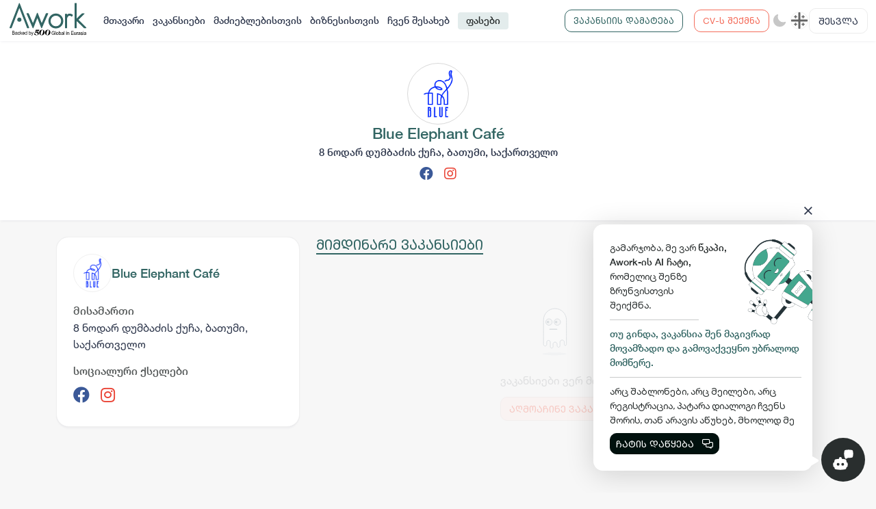

--- FILE ---
content_type: text/html; charset=utf-8
request_url: https://awork.ge/user/business/63c138de8048ab544443bf79-blue-elephant-caf%C3%A9
body_size: 38313
content:
<!DOCTYPE html><html lang="en"><head>
    <meta charset="utf-8">
    <title>Blue Elephant Café</title>
    <base href="/">
    <meta name="viewport" content="width=device-width, initial-scale=1.0, maximum-scale=1.0, user-scalable=no">

    <link rel="apple-touch-icon" sizes="180x180" href="assets/apple-touch-icon.png">
    <link rel="icon" type="image/png" sizes="32x32" href="assets/favicon-32x32.png">
    <link rel="icon" type="image/png" sizes="16x16" href="assets/favicon-16x16.png">
    <link rel="manifest" href="assets/site.webmanifest">
    <link rel="mask-icon" href="assets/safari-pinned-tab.svg" color="#2c5e46">
    <meta name="msapplication-TileColor" content="#ffc40d">
    <meta name="theme-color" content="#ffffff">
    <meta name="facebook-domain-verification" content="3dm05ktv15p5rgbaddzluzvvhfehkv">
    <!-- Global site tag (gtag.js) - Google Analytics -->
    <script async="" src="https://www.googletagmanager.com/gtag/js?id=G-C59QSDXJZ7"></script>
    <meta name="facebook-domain-verification" content="3dm05ktv15p5rgbaddzluzvvhfehkv">
    <meta name="facebook-domain-verification" content="joc6fzolmn2kxn4c8e675upgmcsk4s">
    <script>
        window.dataLayer = window.dataLayer || [];
        function gtag() { dataLayer.push(arguments); }
        gtag('js', new Date());

        gtag('config', 'G-C59QSDXJZ7');
    </script>
    <!-- Microsoft clarity -->
    <script type="text/javascript">
        (function (c, l, a, r, i, t, y) {
            c[a] = c[a] || function () { (c[a].q = c[a].q || []).push(arguments) };
            t = l.createElement(r); t.async = 1; t.src = "https://www.clarity.ms/tag/" + i;
            y = l.getElementsByTagName(r)[0]; y.parentNode.insertBefore(t, y);
        })(window, document, "clarity", "script", "d1dkt7pv0x");
    </script>
    <!-- Messenger Chat plugin Code -->
    <style ng-transition="serverApp"></style><meta property="og:title" content="Blue Elephant Café"><meta property="og:type" content="website"><meta property="og:image" content="https://blobs.prod.awork.ge/original/631b84d7-3c1d-4b44-9129-fe5a548b98ba-63c138de8048ab544443bf79-image.jpg"><meta property="og:image:width" content="200"><meta property="og:image:height" content="200"><meta property="og:url" content="https://awork.ge/user/business/63c138de8048ab544443bf79-blue-elephant-caf%C3%A9"><link rel="canonical" href="https://awork.ge/user/business/63c138de8048ab544443bf79-blue-elephant-caf%C3%A9"><link rel="original-source" href="https://awork.ge/user/business/63c138de8048ab544443bf79-blue-elephant-caf%C3%A9"><meta name="description" content="Awork-ი სამუშაოს მაძიებლებსა და კომპანიებს ერთმანეთთან აკავშირებს. კომპანიებს აქვთ შესაძლებლობა ბიზნეს პროფილის მეშვეობით ციფრულად მართონ HR პროცესები, ხოლო მომხმარებლებს შეუძლიათ მარტივად მოძებნონ ვაკანსიები და პლატფორმიდან გაუსვლელად გააგზავნონ აპლიკაციები."><meta property="og:description" content="Awork-ი სამუშაოს მაძიებლებსა და კომპანიებს ერთმანეთთან აკავშირებს. კომპანიებს აქვთ შესაძლებლობა ბიზნეს პროფილის მეშვეობით ციფრულად მართონ HR პროცესები, ხოლო მომხმარებლებს შეუძლიათ მარტივად მოძებნონ ვაკანსიები და პლატფორმიდან გაუსვლელად გააგზავნონ აპლიკაციები."><meta name="keywords" content="ევორქი, ადამიანური რესურსები, სამსახური, დასაქმება, ონლაინ დასაქმება, ვაკანსია, ვაკანსიები, რეზიუმე, სივი, სამუშაო, სამუშაოს მაძიებელი, ბიზნესი, ორგანიზაცია, აპლიკაცია, სამუშაო გამოცდილება, განათლება, უნარები, საოფისე, დისტანციური, ჰიბრიდული, ფრილანსი, სტაჟირება"><meta name="robots" content="index, follow"></head><body style="--brand: #f46d5b;--primary: #326563;--secondary: #f7f7f7;--tetriary: #ffffff;--footer_bg: #ffffff;--content_bg: #ffffff;--content_bg_modal: #ffffff;--secondary_active: #f0f0f0;--border_color2: #f0f0f0;--border_color: #d9d9d9;--input_bg: #fcf5eb;--base_color: #2f384d;--modal_bg: #FFFFFF;--white: #ffffff"><div id="fb-root"></div>

    <!-- Your Chat plugin code -->
    <div id="fb-customer-chat" class="fb-customerchat">
    </div>

    <script>
        var chatbox = document.getElementById('fb-customer-chat');
        chatbox.setAttribute("page_id", "111930741526417");
        chatbox.setAttribute("attribution", "biz_inbox");
    </script>

    <!-- Your SDK code -->
    <script>
        window.fbAsyncInit = function () {
            FB.init({
                xfbml: true,
                version: 'v14.0'
            });
        };

        (function (d, s, id) {
            var js, fjs = d.getElementsByTagName(s)[0];
            if (d.getElementById(id)) return;
            js = d.createElement(s); js.id = id;
            js.src = 'https://connect.facebook.net/en_US/sdk/xfbml.customerchat.js';
            fjs.parentNode.insertBefore(js, fjs);
        }(document, 'script', 'facebook-jssdk'));
    </script>
    <script>
        function gtag_report_conversion(url) {
            var callback = function () {
                if (typeof (url) != 'undefined') {
                    window.location = url;
                }
            };
            gtag('event', 'conversion', {
                'send_to': 'AW-10945048670/OjS2CLvW3MsDEN7ggOMo',
                'event_callback': callback
            });
            return false;
        }
    </script>
    <!-- Start of HubSpot Embed Code -->
    <script type="text/javascript" id="hs-script-loader" async="" defer="" src="//js-eu1.hs-scripts.com/143840597.js"></script>
    <script>
        // Hide HubSpot chat widget initially
        window.hsConversationsSettings = {
            loadImmediately: false
        };
    </script>
    <!-- End of HubSpot Embed Code -->

<style>@charset "UTF-8";:root{--brand:#f46d5b;--primary:#326563;--secondary:#f7f7f7;--tetriary:#ffffff;--footer_bg:#ffffff;--content_bg:#ffffff;--content_bg_modal:#ffffff;--secondary_active:#3b3122;--border_color2:#f0f0f0;--border_color:#d9d9d9;--input_bg:#fcf5eb;--base_color:#292e2e;--modal_bg:#FFFFFF;--white:#FFFFFF;--paddingLeft:240px;--df-messenger-chat-window-width:400px;--shadow_default:0 3px 3px -1px rgb(10 22 70 / 4%), 0 0 1px 0 rgb(10 22 70 / 6%)}:root{--bs-blue:#0d6efd;--bs-indigo:#6610f2;--bs-purple:#6f42c1;--bs-pink:#da4167;--bs-red:#dc3545;--bs-orange:#fd7e14;--bs-yellow:#ffc107;--bs-green:#198754;--bs-teal:#20c997;--bs-cyan:#0dcaf0;--bs-black:#000;--bs-white:#ffffff;--bs-gray:#6c757d;--bs-gray-dark:#343a40;--bs-gray-100:#f8f9fa;--bs-gray-200:#e9ecef;--bs-gray-300:#dee2e6;--bs-gray-400:#ced4da;--bs-gray-500:#adb5bd;--bs-gray-600:#6c757d;--bs-gray-700:#495057;--bs-gray-800:#343a40;--bs-gray-900:#212529;--bs-brand:#f46d5b;--bs-brand-light:#ffecea;--bs-primary:#326563;--bs-primary-light:#e3ecec;--bs-secondary:#f7f7f7;--bs-tetriary:#ffffff;--bs-warning:#f46d5b;--bs-danger:#ef4747;--bs-success:#38b371;--bs-light:white;--bs-dark:#01110e;--bs-danger-g:#e8112d;--bs-linkedin:#0077b5;--bs-brand-rgb:244, 109, 91;--bs-brand-light-rgb:255, 236, 234;--bs-primary-rgb:50, 101, 99;--bs-primary-light-rgb:227, 236, 236;--bs-secondary-rgb:247, 247, 247;--bs-tetriary-rgb:255, 255, 255;--bs-warning-rgb:244, 109, 91;--bs-danger-rgb:239, 71, 71;--bs-success-rgb:56, 179, 113;--bs-light-rgb:255, 255, 255;--bs-dark-rgb:1, 17, 14;--bs-danger-g-rgb:232, 17, 45;--bs-linkedin-rgb:0, 119, 181;--bs-primary-text-emphasis:#142828;--bs-secondary-text-emphasis:#636363;--bs-success-text-emphasis:#16482d;--bs-info-text-emphasis:#055160;--bs-warning-text-emphasis:#664d03;--bs-danger-text-emphasis:#58151c;--bs-light-text-emphasis:#495057;--bs-dark-text-emphasis:#495057;--bs-primary-bg-subtle:#d6e0e0;--bs-secondary-bg-subtle:#fdfdfd;--bs-success-bg-subtle:#d7f0e3;--bs-info-bg-subtle:#cff4fc;--bs-warning-bg-subtle:#fff3cd;--bs-danger-bg-subtle:#f8d7da;--bs-light-bg-subtle:#fcfcfd;--bs-dark-bg-subtle:#ced4da;--bs-primary-border-subtle:#adc1c1;--bs-secondary-border-subtle:#fcfcfc;--bs-success-border-subtle:#afe1c6;--bs-info-border-subtle:#9eeaf9;--bs-warning-border-subtle:#ffe69c;--bs-danger-border-subtle:#f1aeb5;--bs-light-border-subtle:#e9ecef;--bs-dark-border-subtle:#adb5bd;--bs-white-rgb:255, 255, 255;--bs-black-rgb:0, 0, 0;--bs-font-sans-serif:system-ui, -apple-system, "Segoe UI", Roboto, "Helvetica Neue", "Noto Sans", "Liberation Sans", Arial, sans-serif, "Apple Color Emoji", "Segoe UI Emoji", "Segoe UI Symbol", "Noto Color Emoji";--bs-font-monospace:SFMono-Regular, Menlo, Monaco, Consolas, "Liberation Mono", "Courier New", monospace;--bs-gradient:linear-gradient(180deg, rgba(255, 255, 255, .15), rgba(255, 255, 255, 0));--bs-body-font-family:var(--bs-font-sans-serif);--bs-body-font-size:1rem;--bs-body-font-weight:400;--bs-body-line-height:1.5;--bs-body-color:#212529;--bs-body-color-rgb:33, 37, 41;--bs-body-bg:#ffffff;--bs-body-bg-rgb:255, 255, 255;--bs-emphasis-color:#000;--bs-emphasis-color-rgb:0, 0, 0;--bs-secondary-color:rgba(33, 37, 41, .75);--bs-secondary-color-rgb:33, 37, 41;--bs-secondary-bg:#e9ecef;--bs-secondary-bg-rgb:233, 236, 239;--bs-tertiary-color:rgba(33, 37, 41, .5);--bs-tertiary-color-rgb:33, 37, 41;--bs-tertiary-bg:#f8f9fa;--bs-tertiary-bg-rgb:248, 249, 250;--bs-heading-color:inherit;--bs-link-color:#326563;--bs-link-color-rgb:50, 101, 99;--bs-link-decoration:underline;--bs-link-hover-color:#28514f;--bs-link-hover-color-rgb:40, 81, 79;--bs-code-color:#da4167;--bs-highlight-color:#212529;--bs-highlight-bg:#fff3cd;--bs-border-width:1px;--bs-border-style:solid;--bs-border-color:var(--border_color);--bs-border-color-translucent:rgba(0, 0, 0, .175);--bs-border-radius:.375rem;--bs-border-radius-sm:.25rem;--bs-border-radius-lg:.5rem;--bs-border-radius-xl:1rem;--bs-border-radius-xxl:2rem;--bs-border-radius-2xl:var(--bs-border-radius-xxl);--bs-border-radius-pill:50rem;--bs-box-shadow:0 .5rem 1rem rgba(0, 0, 0, .15);--bs-box-shadow-sm:0 .125rem .25rem rgba(0, 0, 0, .075);--bs-box-shadow-lg:0 1rem 3rem rgba(0, 0, 0, .175);--bs-box-shadow-inset:inset 0 1px 2px rgba(0, 0, 0, .075);--bs-focus-ring-width:.25rem;--bs-focus-ring-opacity:.25;--bs-focus-ring-color:rgba(50, 101, 99, .25);--bs-form-valid-color:#38b371;--bs-form-valid-border-color:#38b371;--bs-form-invalid-color:#dc3545;--bs-form-invalid-border-color:#dc3545}*,*:before,*:after{box-sizing:border-box}@media (prefers-reduced-motion: no-preference){:root{scroll-behavior:smooth}}body{margin:0;font-family:var(--bs-body-font-family);font-size:var(--bs-body-font-size);font-weight:var(--bs-body-font-weight);line-height:var(--bs-body-line-height);color:var(--bs-body-color);text-align:var(--bs-body-text-align);background-color:var(--bs-body-bg);-webkit-text-size-adjust:100%;-webkit-tap-highlight-color:rgba(0,0,0,0)}:root{--bs-breakpoint-xs:0;--bs-breakpoint-sm:576px;--bs-breakpoint-md:768px;--bs-breakpoint-lg:992px;--bs-breakpoint-xl:1200px;--bs-breakpoint-xxl:1750px}:root{--bs-btn-close-filter:}:root{--bs-carousel-indicator-active-bg:#ffffff;--bs-carousel-caption-color:#ffffff;--bs-carousel-control-icon-filter:}:root{--swiper-theme-color:#007aff}:root{--swiper-navigation-size:44px}:root{--brand:#f46d5b;--primary:#326563;--secondary:#f7f7f7;--tetriary:#ffffff;--footer_bg:#ffffff;--content_bg:#ffffff;--content_bg_modal:#ffffff;--secondary_active:#3b3122;--border_color2:#f0f0f0;--border_color:#d9d9d9;--input_bg:#fcf5eb;--base_color:#292e2e;--modal_bg:#FFFFFF;--white:#FFFFFF;--paddingLeft:240px;--df-messenger-chat-window-width:400px;--shadow_default:0 3px 3px -1px rgb(10 22 70 / 4%), 0 0 1px 0 rgb(10 22 70 / 6%)}:root{--swiper-theme-color:$clr-base;--swiper-navigation-size:24px;--swiper-pagination-bullet-width:6px;--swiper-pagination-bullet-height:6px}body{color:var(--base_color);background:var(--secondary);font-family:Helvetica Neue;font-size:14px}*:focus{outline:none!important;box-shadow:none!important}@font-face{font-family:Helvetica Neue;src:url(/assets/fonts/Helvetica-Neue-GEO/HelveticaNeueLTGEO-55Roman.woff2) format("woff2"),url(/assets/fonts/Helvetica-Neue-GEO/HelveticaNeueLTGEO-55Roman.woff) format("woff");font-weight:400;font-style:normal;font-display:swap}@property --angle{syntax:"<angle>";initial-value:0deg;inherits:false}@media (max-width: 1200.98px){body{font-size:14px}}@media print{body{margin:0;color:#000;background-color:#fff;print-color-adjust:exact;-webkit-print-color-adjust:exact}#fb-root{display:none!important}}</style><link rel="stylesheet" href="styles.306e2c6275e97d1b.css" media="print" onload="this.media='all'"><noscript><link rel="stylesheet" href="styles.306e2c6275e97d1b.css"></noscript>


    <app-root _nghost-sc309="" ng-version="13.1.3"><div _ngcontent-sc309="" style="display:none;"><router-outlet _ngcontent-sc309=""></router-outlet><user-layout class="ng-star-inserted"><!----><!----><div style="padding-top: 60px;"><router-outlet></router-outlet><user-business-details class="ng-tns-c357-0 ng-star-inserted"><div class="wrapper vacancy-detail full-height courses pb-4 ng-tns-c357-0 ng-trigger ng-trigger-fadeIn ng-star-inserted" style=""><section class="section-title ng-tns-c357-0"><div class="container ng-tns-c357-0"><div class="row justify-content-center ng-tns-c357-0"><div class="col-sm-12 mb-3 text-center ng-tns-c357-0"><div class="vacancy-info align-items-center flex-column gap-2 ng-tns-c357-0"><div class="vacancy-company-img ng-tns-c357-0"><img alt="" onerror="this.style.display='none'" class="ng-tns-c357-0 ng-star-inserted" src="https://blobs.prod.awork.ge/original/21006f24-bc70-4193-9324-59c482edeb32-BLUE%20BLUE%20TRANSPARENT%20%20%281%29.png" style=""><!----></div><div class="vacancy-content pb-0 ng-tns-c357-0"><h4 class="mb-0 ng-tns-c357-0"> Blue Elephant Café </h4><div class="vacancy-location ng-tns-c357-0 ng-star-inserted" style=""><div class="working-info text-center ng-tns-c357-0"><span class="ng-tns-c357-0"> 8 ნოდარ დუმბაძის ქუჩა, ბათუმი, საქართველო </span></div></div><!----><div class="company-socials mt-2 ng-tns-c357-0 ng-star-inserted" style=""><h5 class="ng-tns-c357-0"><!----><a target="_blank" class="mx-2 fb-color ng-tns-c357-0 ng-star-inserted" href="https://www.facebook.com/bluebatumi/"><i class="fab fa-facebook ng-tns-c357-0"></i></a><!----><a target="_blank" class="mx-2 gl-color ng-tns-c357-0 ng-star-inserted" href="https://www.instagram.com/blueelephant.ge/?hl=en"><i class="fab fa-instagram ng-tns-c357-0"></i></a><!----><!----></h5></div><!----></div></div></div><!----></div></div></section><section class="ng-tns-c357-0"><div class="container py-4 ng-tns-c357-0"><div class="row ng-tns-c357-0"><div class="col-md-5 col-lg-4 company-col ng-tns-c357-0"><div class="content content-card company-box ng-tns-c357-0"><business-card class="ng-tns-c357-0 ng-tns-c291-1 ng-star-inserted" style=""><div class="company-overview ng-tns-c291-1 ng-star-inserted"><div class="company-small-card align-items-center ng-tns-c291-1"><!----><div class="company-info ng-tns-c291-1"><h4 class="ng-tns-c291-1"><a class="ng-tns-c291-1" href="/user/business/63c138de8048ab544443bf79-blue-elephant-caf%C3%A9"> Blue Elephant Café </a></h4></div></div><!----><!----><!----><div class="overview-item ng-tns-c291-1 ng-star-inserted"><div translate="" class="text-muted2 font-bold ng-tns-c291-1"> მისამართი </div><div class="overview-item-info font-normal ng-tns-c291-1"> 8 ნოდარ დუმბაძის ქუჩა, ბათუმი, საქართველო </div></div><!----><div class="company-socials ng-tns-c291-1 ng-star-inserted"><div translate="" class="text-muted2 font-bold pb-2 ng-tns-c291-1"> სოციალური ქსელები </div><h5 class="ng-tns-c291-1"><!----><a target="_blank" class="me-3 fb-color ng-tns-c291-1 ng-star-inserted" href="https://www.facebook.com/bluebatumi/"><i class="fab fa-facebook ng-tns-c291-1"></i></a><!----><a target="_blank" class="me-3 gl-color ng-tns-c291-1 ng-star-inserted" href="https://www.instagram.com/blueelephant.ge/?hl=en"><i class="fab fa-instagram ng-tns-c291-1"></i></a><!----><!----></h5></div><!----><!----></div><!----><!----><!----><!----><!----></business-card></div></div><div class="col-md-7 col-lg-8 ng-tns-c357-0"><!----><div class="vacancy-description vacancy-tabs ng-tns-c357-0"><h4 translate="" class="description-title ng-tns-c357-0 activeTab"> მიმდინარე ვაკანსიები </h4><!----></div><div class="vacancies-horizontal ng-tns-c357-0 ng-star-inserted" style=""><vacancy-list class="ng-tns-c357-0 ng-tns-c293-2 ng-star-inserted"><div class="ng-tns-c293-2 ng-star-inserted"><!----><div class="row ng-tns-c293-2"><div infinitescroll="" class="ng-tns-c293-2 ng-trigger ng-trigger-fadeIn ng-star-inserted" style=""><!----><div class="d-flex align-items-center justify-content-center ng-tns-c293-2 ng-star-inserted" style=""><div empty="" class="empty-data empty-vacancy-list mt-4 ng-tns-c293-2"><ng-lottie width="132px" height="132px" class="ng-tns-c357-0"><div style="width:132px;height:132px;"></div></ng-lottie><span translate="" class="ng-tns-c357-0"> ვაკანსიები ვერ მოიძებნა </span><a translate="" class="btn btn-brand-light ng-tns-c357-0" href="/user/vacancy"> აღმოაჩინე ვაკანსიები </a></div></div><!----></div><!----><!----></div></div><!----><!----><!----><!----></vacancy-list></div><!----><!----></div></div></div></section></div><!----></user-business-details><!----></div><app-footer class="ng-star-inserted"><footer><div class="container-fluid px-md-3 px-lg-4"><div class="row"><div class="col-lg-4 pt-3"><div class="footer-logo img-contain"><img src="/assets/img/logo-01_new.svg" width="100" alt=""></div><p translate="" class="text-muted2"> Awork-ი სამუშაოს მაძიებლებსა და კომპანიებს ერთმანეთთან აკავშირებს. კომპანიებს აქვთ შესაძლებლობა ბიზნეს პროფილის მეშვეობით ციფრულად მართონ HR პროცესები, ხოლო მომხმარებლებს შეუძლიათ მარტივად მოძებნონ ვაკანსიები და პლატფორმიდან გაუსვლელად გააგზავნონ აპლიკაციები. </p><div class="socials"><a href="https://www.facebook.com/aworkge" target="_blank"><img src="assets/img/icons/social_fb.svg" width="100%" alt=""></a><a href="https://www.instagram.com/awork.ge/" target="_blank"><img src="assets/img/icons/social_ig.svg" width="100%" alt=""></a><a href="https://www.tiktok.com/@awork.ge" target="_blank"><img src="assets/img/icons/social_tk.svg" width="100%" alt=""></a><a href="https://www.linkedin.com/company/aworkge" target="_blank"><img src="assets/img/icons/social_ln.svg" width="100%" alt=""></a></div></div><div class="col-lg-4 offset-lg-1 pt-3"><div translate="" class="footer-col-title"> ბმულები </div><div><div class="main-links"><a routerlink="./vacancy" href="/user/vacancy"><span translate="">ვაკანსიები</span></a><a routerlink="./job-seekers" href="/user/job-seekers"><span translate="">მაძიებლებისთვის</span></a><a routerlink="./for-business" href="/user/for-business"><span translate=""> ბიზნესისთვის</span></a><a href="/user/about" routerlink="./about"><span translate="">ჩვენ შესახებ</span></a><a routerlink="./pricing" href="/user/pricing"><span translate="">ფასები</span></a></div></div></div><div class="col-lg-3 pt-3"><div translate="" class="footer-col-title"> სიახლეების გამოწერა </div><div class="form-group subs-input-form"><div class="input-group"><input type="email" class="form-control form-control-lg ng-untouched ng-pristine ng-invalid" placeholder="შეიყვანეთ თქვენი ელ.ფოსტა" value=""><button class="input-group-text" disabled=""><small translate=""> გამოწერა </small><!----></button></div></div><div class="terms-links"><a routerlink="privacy" translate="" href="/user/privacy">მონაცემთა დაცვა</a><a routerlink="terms" translate="" href="/user/terms">წესები და პირობები</a><a routerlink="https://blog.awork.ge/" target="_blank" href="/user/https:/blog.awork.ge"><span translate=""> ბლოგი <i class="far fa-external-link"></i></span></a><a routerlink="contact" translate="" href="/user/contact">კონტაქტი</a></div><div class="d-flex justify-content-between mt-4"><div class="d-flex align-items-center gap-4"><a href="https://apps.apple.com/us/app/awork-app/id1635365259" ngbtooltip="Download Awork App for iOS" container="body" target="_blank" class="position-relative"><img src="/assets/img/app-store.svg" width="40" alt=""></a><!----><a href="https://play.google.com/store/apps/details?id=ge.awork" ngbtooltip="Download Awork App for Android" container="body" target="_blank" class="position-relative"><img src="/assets/img/play-store.svg" width="34" alt=""></a><!----></div></div></div></div></div><div class="footer-bottom"><div class="container"><div class="footer-theme-change"><div class="copyright text-muted"><i class="far fa-copyright"></i> 2026 Awork.ge ყველა უფლება დაცულია </div></div></div></div></footer></app-footer><!----></user-layout><!----></div><!----><!----></app-root>
    <!-- Meta Pixel Code -->
    <script>
        !function (f, b, e, v, n, t, s) {
            if (f.fbq) return; n = f.fbq = function () {
                n.callMethod ?
                    n.callMethod.apply(n, arguments) : n.queue.push(arguments)
            };
            if (!f._fbq) f._fbq = n; n.push = n; n.loaded = !0; n.version = '2.0';
            n.queue = []; t = b.createElement(e); t.async = !0;
            t.src = v; s = b.getElementsByTagName(e)[0];
            s.parentNode.insertBefore(t, s)
        }(window, document, 'script',
            'https://connect.facebook.net/en_US/fbevents.js');
        fbq('init', '876628593452844');
        fbq('track', 'PageView');
    </script>
    <noscript><img height="1" width="1" style="display:none"
            src="https://www.facebook.com/tr?id=876628593452844&ev=PageView&noscript=1" /></noscript>
    <!-- End Meta Pixel Code -->

    <link rel="stylesheet" href="https://www.gstatic.com/dialogflow-console/fast/df-messenger/prod/v1/themes/df-messenger-default.css">
    <script src="https://www.gstatic.com/dialogflow-console/fast/df-messenger/prod/v1/df-messenger.js"></script>
<script src="runtime.aa37692a1dd220bf.js" type="module"></script><script src="polyfills.9752d2d5b455b6df.js" type="module"></script><script src="scripts.38b145ae71b3c9e7.js" defer=""></script><script src="main.0aa5d46ecfae8322.js" type="module"></script>


<script id="serverApp-state" type="application/json">{&q;language-transfer-ka&q;:{&q;home&q;:{&q;landing&q;:{&q;platform&q;:&q;ჩვენს პლატფორმაზე მარტივად შეძლებ პროფესიონალური CV-ს შედგენას, ვაკანსიების ადგილმდებარეობით/ფილტრებით მოძიებას და საიტიდან გაუსვლელად CV-ს გაგზავნას&q;,&q;popular&q;:&q;ტრენდული ძიებები&q;,&q;leave_cv&q;:&q;დატოვე CV&q;,&q;find_dream_job&q;:&q;Find your dream job&q;,&q;premium&q;:&q;პრემიუმ ვაკანსიები&q;,&q;latest&q;:&q;უახლესი ვაკანსიები&q;,&q;find_job&q;:&q;მოძებნე ვაკანსია აქ!&q;,&q;dream_job&q;:&q;იპოვე შენი ოცნების სამსახური&q;,&q;add_job&q;:&q;განათავსე ვაკანსია აქ!&q;,&q;all_vacancies&q;:&q;ყველა ვაკანსია&q;,&q;cv_folders&q;:&q;CV ფოლდერები&q;,&q;app_modal&q;:{&q;title&q;:&q;გამოცადე Awork-ის განახლებული დიზაინი&q;,&q;from_app&q;:&q;App Store&q;,&q;from_play&q;:&q;Google Play&q;,&q;dwn_1&q;:&q;გადმოწერე აპლიკაცია&q;,&q;dwn_2&q;:&q;-დან და კიდევ უფრო გაიმარტივე სამსახურის ძიების და CV-ს გაგზავნის პროცესი!&q;,&q;install&q;:&q;გადმოწერა&q;,&q;visit_website&q;:&q;ეწვიე საიტს&q;}},&q;seekers&q;:{&q;title&q;:&q;Job seekers&q;,&q;header&q;:&q;მოძებნე შენზე მორგებული სამსახური შენთან ახლოს&q;,&q;subheader&q;:&q;არ ჩამორჩე შრომის ბაზრის სიახლეებს და გაიმარტივე CV-ს გაგზავნის პროცესი&q;,&q;we_offer&q;:&q;Awork გთავაზობთ&q;,&q;personalization_head&q;:&q;პროფილი&q;,&q;personalization_sub&q;:&q;შეავსე მარტივი ფორმა და უკეთ გააცანი შენი თავი დამსაქმებელს&q;,&q;fill_cv_head&q;:&q;CV-ის შედგენა&q;,&q;fill_cv_sub&q;:&q;მარტივად შექმენი პროფესიონალური CV ან ატვირთე არსებული. დაიმახსოვრე, CV-ს ხარისხს დიდი წონა აქვს&q;,&q;intro_head&q;:&q;ინტრო ვიდეო&q;,&q;intro_sub&q;:&q;თუ სურვილი გაქვს, მოუყევი პოტენციურ დამსაქმებლებს შენს შესახებ 1 წუთიან ვიდეოში&q;,&q;vacancy_page&q;:&q;ვაკანსიების გვერდი&q;,&q;vacancies_sub&q;:&q;ფილტრების მეშვეობით ადვილად მოძებნე ვაკანსია შენთვის მისაღები პირობებით, აღმოაჩინე რუკაზე და იქვე გააგზავნე CV.&q;,&q;search&q;:&q;ძებნა&q;,&q;filters&q;:&q;ფილტრაცია&q;,&q;location&q;:&q;ლოკაცია&q;,&q;search_now&q;:&q;ძებნის დაწყება&q;,&q;send_resume_head&q;:&q;CV-ს გაგზავნა&q;,&q;send_resume_sub&q;:&q;მარტივად მიაგენი სასურველ ვაკანსიას და გააგზავნე CV ერთი დაჭერით.&q;,&q;save_vacancy_head&q;:&q;ვაკანსიების შენახვა&q;,&q;save_vacancy_sub&q;:&q;შეარჩიე ვაკანსიები და შეინახე პროფილის გვერდზე.&q;,&q;visibility_head&q;:&q;პროფილის ორი სტატუსი&q;,&q;visibility_sub&q;:&q;პირველი - ღია, ანუ დამსაქმებელი თვითონ გპოულობს და მეორე - დახურული, შენ თვითონ უგზავნი CV-ს დამსაქმებელს.&q;,&q;categories_head&q;:&q;კატეგორიების გამოწერა&q;,&q;categories_sub&q;:&q;გამოიწერე კონკრეტული კატეგორიების ქვეშ ვაკანსიები და მიიღე ისინი ყოველდღიურად&q;,&q;by_region&q;:&q;აღმოაჩინე აქტიური ვაკანსიები რეგიონების მიხედვით&q;,&q;reviews&q;:&q;მომხმარებლების შეფასება&q;,&q;job_help_head&q;:&q;გსურს დასაქმება?&q;,&q;job_help_sub&q;:&q;დაგვიტოვე შენი საკონტაქტო ინფორმაცია, ჩვენი წარმომადგენელი დაგიკავშირდება და დაგეხმარება სასურველი ვაკანსიის მოძებნაში&q;,&q;job_help&q;:&q;გაგზავნა&q;,&q;job_help_success&q;:&q;თქვენი საკონტაქტო ინფორმაცია წარმატებით გამოიგზავნა. ჩვენი წარმომადგენელი მალე დაგიკავშირდებათ.&q;,&q;subscribe_head&q;:&q;სამუშაოს შეტყობინებები&q;,&q;subscribe_sub&q;:&q;\&q;შემატყობინე\&q; ფუნქციონალის გამოყენებით მიიღე ახალი ვაკანსიების შესახებ ინფორმაცია ელ.ფოსტაზე.&q;,&q;map_count&q;:&q;{{count}} ვაკანსია&q;,&q;map_coming_soon&q;:&q;მალე...&q;}},&q;auth&q;:{&q;user&q;:{&q;text&q;:{&q;signup&q;:&q;რეგისტრაცია&q;,&q;title&q;:&q;მოძებნე შენზე მორგებული სამსახური შენთან ახლოს&q;,&q;title_2&q;:&q;გაიმარტივე CV - ს გაგზავნის პროცედურა, მიიღე შენზე მორგებული შემოთავაზებები და დაზოგე შენი დრო&q;,&q;have_account&q;:&q;გაქვს ანგარიში?&q;,&q;sign_in&q;:&q;შესვლა&q;,&q;sign_up&q;:&q;რეგისტრაცია&q;,&q;authorization&q;:&q;ავტორიზაცია&q;,&q;create_cv_info&q;:&q;CV-ს შექმნისთვის აუცილებელია გქონდეთ Awork-ის ანგარიში&q;,&q;dark&q;:&q;მუქი&q;,&q;light&q;:&q;ნათელი&q;,&q;phone&q;:&q;მობილურის ნომერი&q;,&q;password&q;:&q;პაროლი&q;,&q;forgot&q;:&q;დაგავიწყდა პაროლი?&q;,&q;create_bookmark_info&q;:&q;ვაკანსიის შენახვისთვის აუცილებელია გქონდეთ Awork-ის ანგარიში&q;,&q;signup_success&q;:&q;რეგისტრაცია წარმატებულია!&q;,&q;signup_key&q;:&q;მობილურის ნომერი / ელ. ფოსტა&q;,&q;login&q;:&q;ავტორიზაცია&q;,&q;no_account&q;:&q;არ გაქვს ანგარიში?&q;,&q;signup_business&q;:&q;დაარეგისტრირე ბიზნესი&q;,&q;signup_business_msg&q;:&q;გინდა ვაკანსიის განთავსება?&q;,&q;linkedin_login&q;:&q;LinkedIn-ით ავტორიზაცია&q;},&q;inputs&q;:{&q;phone&q;:&q;მობილურის ნომერი&q;,&q;phone_required&q;:&q;ნომრის მითითება სავალდებულოა&q;,&q;phone_invalid&q;:&q;ნომრის ფორმატი არასწორია&q;,&q;password&q;:&q;პაროლი&q;,&q;full_name&q;:&q;სახელი და გვარი&q;,&q;agree_to&q;:&q;ვეთანხმები Awork-ის&q;,&q;terms&q;:&q;წესებს &a; პირობებს &q;,&q;privacy&q;:&q;მონაცემთა დაცვის პოლიტიკას&q;,&q;notify&q;:&q;მსურს მივიღო სმს შეტყობინებები სიახლეების შესახებ&q;,&q;by_phone&q;:&q;მობილურის ნომრით&q;,&q;by_email&q;:&q;ელ. ფოსტით&q;,&q;signup&q;:&q;ავტორიზაცია&q;,&q;name&q;:&q;კომპანიის დასახელება&q;,&q;email&q;:&q;ელ.ფოსტა&q;,&q;email_required&q;:&q;ელ.ფოსტის მითითება სავალდებულოა&q;,&q;email_invalid&q;:&q;ელ.ფოსტის ფორმატი არასწორია&q;,&q;vat&q;:&q;საიდენტიფიკაციო კოდი&q;},&q;actions&q;:{&q;continue&q;:&q;გაგრძელება&q;},&q;errors&q;:{&q;phone_required&q;:&q;მობილურის ნომერი სავალდებულოა&q;,&q;phone_invalid&q;:&q;მობილურის ნომრის ფორმატი არ არის სწორი, გთხოვთ გადაამოწმოთ&q;,&q;password_required&q;:&q;პაროლი სავალდებულოა&q;,&q;password_length&q;:&q;პაროლი უნდა შედგებოდეს მინიმუმ 8 სიმბოლოსგან&q;,&q;name_invalid&q;:&q;სახელი უნდა შედგებოდეს მინიმუმ ორი სიტყვისგან&q;,&q;name_required&q;:&q;სახელი და გვარი სავალდებულოა&q;,&q;pswd_no_match&q;:&q;პაროლები არ ემთხვევა ერთმანეთს&q;}},&q;business&q;:{&q;text&q;:{&q;register&q;:&q;ბიზნესის რეგისტრაცია&q;,&q;title&q;:&q;შექმენი ბიზნესის პროფილი&q;,&q;title_2&q;:&q;ციფრულად მართეთ HR პროცესები და აწარმოეთ რეკრუტმენტის სრული ციკლი&q;,&q;signup_success&q;:&q;რეგისტრაცია წარმატებულია!&q;,&q;have_account&q;:&q;გაქვს ანგარიში?&q;,&q;login&q;:&q;გაიარე ავტორიზაცია&q;},&q;phs&q;:{&q;phone&q;:&q;ბიზნესის ტელეფონი (მობილური)&q;,&q;name&q;:&q;ბიზნესის სახელი&q;,&q;vat&q;:&q;საიდენტიფიკაციო კოდი&q;,&q;email&q;:&q;ბიზნესის ელ.ფოსტა&q;,&q;password&q;:&q;ანგარიშის პაროლი&q;},&q;actions&q;:{&q;continue&q;:&q;გაგრძელება&q;},&q;errors&q;:{&q;phone_required&q;:&q;ტელეფონის ნომერი სავალდებულოა&q;,&q;name_required&q;:&q;ბიზნესის სახელი სავალდებულოა&q;,&q;vat_required&q;:&q;საიდენტიფიკაციო კოდი სავალდებულოა&q;,&q;email_required&q;:&q;კომპანიის მეილი სავალდებულოა&q;,&q;email_format&q;:&q;მეილის ფორმატი არ არის სწორი&q;,&q;password_required&q;:&q;პაროლი სავალდებულოა&q;,&q;password_length&q;:&q;პაროლი უნდა შედგებოდეს მინიმუმ 8 სიმბოლოსგან&q;,&q;invalid&q;:&q;შეყვანილი მონაცემები არ არის ვალიდური, გთხოვთ გადაამოწმოთ&q;}},&q;forgot&q;:{&q;text&q;:{&q;title&q;:&q;აღადგინე პაროლი ტელეფონით ან არსებობის შემთხვევაში ელ. ფოსტით&q;,&q;title_2&q;:&q;აღადგინე პაროლი&q;,&q;code_sent_to&q;:&q;კოდი გამოგზავნილია&q;,&q;send_success&q;:&q;კოდი წარმატებით გამოიგზავნა&q;,&q;code_correct&q;:&q;კოდი სწორია&q;,&q;email_sent&q;:&q;აღდგენის მეილი გამოგზავნილია მისამართზე {{email}}&q;,&q;change_success&q;:&q;პაროლი წარმატებით შეიცვალა&q;,&q;update&q;:&q;პაროლის განახლება&q;},&q;action&q;:{&q;phone&q;:&q;მობილურით&q;,&q;email&q;:&q;ელ. ფოსტით&q;,&q;back&q;:&q;უკან&q;}},&q;set_phone&q;:{&q;text&q;:{&q;greeting&q;:&q;გამარჯობა,&q;,&q;provide_number&q;:&q;სისტემაში შესასვლელად გთხოვთ მიუთითოთ თქვენი მობილური&q;,&q;logout_question&q;:&q;არ ხარ&q;,&q;logout&q;:&q;გამოსვლა&q;}},&q;unauthenticated&q;:&q;გთხოვთ, გაიაროთ ავტორიზაცია&q;,&q;business_required&q;:&q;გთხოვთ, გაიარეთ ავტორიზაცია ბიზნეს ანგარიშით&q;},&q;profile&q;:{&q;notify&q;:{&q;notify&q;:&q;შემატყობინე&q;,&q;notify_desc&q;:&q;Using &s;Remind me&s; we give you opportunity to receive information about new job listings via email&q;,&q;notify_category&q;:&q;სამუშაოს კატეგორიის მიხედვით&q;,&q;activity&q;:&q;ჩემი აქტივობიდან გამომდინარე&q;,&q;activity_desc&q;:&q;გამოგიგზავნით ვაკანსიებს, რომლებიც ყველაზე ახლოსაა თქვენს პროფილთან და უკვე გაგზავნილ ვაკანსიებთან&q;,&q;category_enter&q;:&q;სამუშაო კატეგორიების მითითებით&q;,&q;category_enter_desc&q;:&q;გამოგიგზავნით ვაკანსიებს იმ სამუშაო კატეგორიებიდან, რომლებსაც თქვენ მიუთითებთ&q;,&q;enter_category&q;:&q;კატეგორიების დამატება&q;,&q;position&q;:&q;პოზიციის დასახელების მიხედვით&q;,&q;position_enter&q;:&q;პოზიციის დასახელებების მითითებით&q;,&q;position_enter_desc&q;:&q;გამოგიგზავნით შეტყობინებას იმ ახალ ვაკანსიებზე, რომელ პოზიციასაც ჩაწერთ ქვემოთ მოცემულ ველში&q;,&q;enter_position&q;:&q;შეიყვანე პოზიციის დასახელება&q;,&q;location&q;:&q;ლოკაციის გამოყენებით&q;,&q;location_enter&q;:&q;ლოკაციის მითითებით&q;,&q;location_enter_desc&q;:&q;გამოგიგზავნით ვაკანსიებს იმ ლოკაციასთან ახლოს, რომელსაც თქვენ მიუთითებთ&q;,&q;notify_desc_no_email&q;:&q;ამ ფუნქციონალის გამოსაყენებლად შეიყვანე&q;,&q;notify_desc_with_email&q;:&q;ამ ფუნქციონალის გამოყენებით შეგიძლია მიიღოთ ახალი ვაკანსიების შესახებ ინფორმაცია ელ. ფოსტაზე.&q;,&q;notify_email&q;:&q;ელ. ფოსტა&q;,&q;require_mail&q;:&q;შემატყობინე ფუნქციონალის ჩასართავად მიუთითეთ თქვენი ელ. ფოსტა&q;,&q;notify_interests&q;:&q;Choose your interests:&q;},&q;profile&q;:{&q;text&q;:{&q;add&q;:&q;დაამატე ახალი პროფილი&q;,&q;current&q;:&q;არსებული პროფილი:&q;,&q;visible_text&q;:&q;გახადე პროფილი ხილვადი დამსაქმებლებისთვის&q;,&q;visible_text_tooltip&q;:&q;თუ თქვენი პროფილი გახდება ხილვადი დამსაქმებლებისთვის, ისინი შეძლებენ თქვენს მიერ შევსებული მონაცემების ნახვას სპეციალურად განკუთვნილ CV-ბაზაში.&q;,&q;visible_on&q;:&q;სპეციალურად მათთვის განკუთვნილ CV ბაზაში, რაც ზრდის თქვენი დასაქმების შანსს&q;,&q;visible_off&q;:&q;გარდა იმ შემთხვევისა, როდესაც კონკრეტულ ვაკანსიაზე გააგზავნით აპლიკაციას&q;,&q;visible_text_on&q;:&q;თქვენი პროფილი ხილვადია დამსაქმებლებისთვის&q;,&q;visible_text_off&q;:&q;თქვენი პროფილი არ არის ხილვადი დამსაქმებლებისთვის&q;,&q;pdf_resume&q;:&q;CV-ის გენერირება PDF-ში&q;},&q;inputs&q;:{&q;name&q;:&q;მიუთითე პროფილის სახელი&q;},&q;phs&q;:{&q;name&q;:&q;დაწერე პროფილი სახელი&q;}},&q;exp&q;:{&q;text&q;:{&q;add&q;:&q;დაამატე სამუშაო გამოცდილება&q;,&q;update&q;:&q;განაახლე სამუშაო გამოცდილება&q;,&q;title&q;:&q;სამუშაო გამოცდილება&q;,&q;present&q;:&q;დღემდე&q;,&q;remove_confirm&q;:&q;ნამდვილად გსურთ {{employer}} გამოცდილების წაშლა?&q;,&q;no_exp&q;:&q;სამუშაო გამოცდილება არ არის მითითებული&q;,&q;invalid_date&q;:&q;არჩეული თვე ან წელი არ არის ვალიდური&q;},&q;inputs&q;:{&q;position&q;:&q;პოზიცია&q;,&q;employer&q;:&q;დამსაქმებელი&q;,&q;working_on&q;:&q;დღემდე&q;,&q;date_from&q;:&q;დან&q;,&q;date_to&q;:&q;მდე&q;,&q;url&q;:&q;დამსაქმებლის URL&q;,&q;employment_type&q;:&q;დასაქმების ტიპი&q;,&q;description&q;:&q;ფუნქცია-მოვალეობები&q;},&q;phs&q;:{&q;position&q;:&q;მიუთითე პოზიციის დასახელება&q;,&q;employer&q;:&q;მიუთითე დამსაქმებლის კომპანიის დასახელება&q;,&q;url&q;:&q;მიუთითე თქვენი დამსაქმებლის URL&q;,&q;df_month&q;:&q;აირჩიე დაწყების თვე&q;,&q;df_year&q;:&q;აირჩიე დაწყების წელი&q;,&q;dt_month&q;:&q;აირჩიე დასრულების თვე&q;,&q;dt_year&q;:&q;აირჩიე დასრულების წელი&q;,&q;description&q;:&q;გვითხარით მეტი თქვენი ფუნქცია-მოვალეობების, პასუხისმგებლობების, მიღწევების და სხვა დეტალების შესახებ.&q;}},&q;edu&q;:{&q;text&q;:{&q;add&q;:&q;დაამატე განათლება&q;,&q;update&q;:&q;განაახლე განათლება&q;,&q;title&q;:&q;განათლება&q;,&q;present&q;:&q;დღემდე&q;,&q;remove_confirm&q;:&q;ნამდვილად გსურთ {{institution}} წაშლა?&q;,&q;no_edu&q;:&q;განათლება არ არის მითითებული&q;},&q;inputs&q;:{&q;institution&q;:&q;უნივერსიტეტი&q;,&q;faculty&q;:&q;ფაკულტეტი&q;,&q;degree&q;:&q;ხარისხი&q;,&q;grade&q;:&q;ქულა (GPA / ETCS)&q;,&q;date_from&q;:&q;დან&q;,&q;date_to&q;:&q;მდე&q;,&q;url&q;:&q;უნივერსიტეტის URL&q;,&q;description&q;:&q;მიღწევები&q;},&q;phs&q;:{&q;institution&q;:&q;მიუთითე უნივერსიტეტის სახელი&q;,&q;faculty&q;:&q;მიუთითე ფაკულტეტის სახელი&q;,&q;degree&q;:&q;აირჩიე ხარისხი&q;,&q;grade&q;:&q;ქულა (GPA / ETCS)&q;,&q;url&q;:&q;უნივერსიტეტის url&q;,&q;df_month&q;:&q;აირჩიე დაწყების თვე&q;,&q;df_year&q;:&q;აირჩიე დაწყების წელი&q;,&q;dt_month&q;:&q;აირჩიე დასრულების თვე&q;,&q;dt_year&q;:&q;აირჩიე დასრულების წელი&q;,&q;description&q;:&q;გვითხარით მეტი თქვენი საქმიანობის, მიღებული ცოდნის და სხვა დეტალების შესახებ&q;}},&q;projects&q;:{&q;text&q;:{&q;add&q;:&q;დაამატე პროექტი&q;,&q;update&q;:&q;პროექტის განახლება&q;,&q;title&q;:&q;პროექტები&q;,&q;present&q;:&q;მდე&q;,&q;remove_confirm&q;:&q;ნამდვილად გსურთ {{project}} წაშლა?&q;,&q;no_projects&q;:&q;პროექტები არ არის მითითებული&q;},&q;inputs&q;:{&q;title&q;:&q;დასახელება&q;,&q;working_on&q;:&q;მიმდინარე&q;,&q;date_from&q;:&q;დან&q;,&q;date_to&q;:&q;მდე&q;,&q;url&q;:&q;პროექტის URL&q;,&q;description&q;:&q;აღწერე პროექტი აქ&q;},&q;phs&q;:{&q;title&q;:&q;მიუთითე დასახელება&q;,&q;url&q;:&q;მიუთითე პროექტის URL&q;,&q;df_month&q;:&q;აირჩიე დაწყების თვე&q;,&q;df_year&q;:&q;აირჩიე დაწყების წელი&q;,&q;dt_month&q;:&q;აირჩიე დასრულების თვე&q;,&q;dt_year&q;:&q;აირჩიე დასრულების წელი&q;,&q;description&q;:&q;გვითხარით მეტი ამ პროექტზე და თქვენს როლზე&q;}},&q;contact&q;:{&q;address&q;:{&q;title&q;:&q;მისამართი&q;,&q;update&q;:&q;მისამართის განახლება&q;,&q;search&q;:&q;მისამართის მოძებნა&q;,&q;na&q;:&q;არ არის ხელმისაწვდომი&q;},&q;phone&q;:{&q;title&q;:&q;მობილურის ნომერი&q;,&q;update&q;:&q;განაახლე მობილურის ნომერი&q;},&q;email&q;:{&q;title&q;:&q;ელ.ფოსტა&q;,&q;update&q;:&q;განაახლე თქვენი ელ.ფოსტა&q;,&q;na&q;:&q;არ არის ხელმისაწვდომი&q;},&q;text&q;:{&q;title&q;:&q;საკონტაქტო ინფორმაცია&q;,&q;update&q;:&q;განაახლე საკონტაქტო ინფორმაცია&q;,&q;address&q;:&q;მისამართი&q;,&q;no_address&q;:&q;მისამართის გარეშე&q;},&q;inputs&q;:{&q;address&q;:&q;მისამართი&q;,&q;phone&q;:&q;მობილური&q;,&q;email&q;:&q;ელ.ფოსტა&q;},&q;phs&q;:{&q;phone&q;:&q;ჩაწერეთ თქვენი მობილური&q;,&q;email&q;:&q;ჩაწერეთ თქვენი ელ.ფოსტა&q;}},&q;skills&q;:{&q;text&q;:{&q;add&q;:&q;უნარების დამატება&q;,&q;title&q;:&q;უნარები&q;,&q;update&q;:&q;დაამატე ან განაახლე უნარები&q;,&q;empty&q;:&q;დაამატე უნარები&q;,&q;no_skill&q;:&q;უნარები არ არის მითითებული&q;}},&q;intro&q;:{&q;text&q;:{&q;add&q;:&q;ინტროს დამატება&q;,&q;update&q;:&q;განაახლე შენი ინტრო&q;,&q;title&q;:&q;გაიცანი {{name}}&q;,&q;upload_pl&q;:&q;აირჩიე ვიდეოს ატვირთვის მეთოდი&q;},&q;inputs&q;:{&q;video_url&q;:&q;ვიდეოს URL&q;},&q;errors&q;:{&q;url_required&q;:&q;ვიდეოს მისამართი აუცილებელია&q;,&q;url_invalid&q;:&q;YouTube-ის ლინკი არასწორია&q;}},&q;cert&q;:{&q;text&q;:{&q;title&q;:&q;სერტიფიკატები&q;,&q;update&q;:&q;განაახლე სერტიფიკატი&q;,&q;add&q;:&q;დაამატე ახალი სერტიფიკატი&q;,&q;na&q;:&q;სერტიფიკატები არაა მითითებული&q;,&q;remove_confirm&q;:&q;ნამდვილად გსურს {{name}} წაშლა სერტიფიკატიდან?&q;,&q;no_certs&q;:&q;სერტიფიკატები არ არის მითითებული&q;},&q;inputs&q;:{&q;name&q;:&q;სერტიფიკატის დასახელება&q;,&q;type&q;:&q;ტიპი&q;,&q;url&q;:&q;URL&q;,&q;image&q;:&q;სურათის ატვირთვა&q;,&q;pdf&q;:&q;ატვირთე PDF ფაილი&q;},&q;phs&q;:{&q;name&q;:&q;სერტიფიკატის დასახელება&q;,&q;cert_type&q;:&q;სერტიფიკატის ტიპი&q;,&q;url&q;:&q;URL&q;,&q;image&q;:&q;სურათის ატვირთვა&q;,&q;pdf&q;:&q;ატვირთე PDF ფაილი&q;},&q;choice&q;:{&q;url&q;:&q;სერტიფიკატის ბმული&q;,&q;image&q;:&q;სურათი&q;,&q;pdf&q;:&q;დოკუმენტი&q;},&q;errors&q;:{&q;name&q;:&q;სერტიფიკატის სახელი სავალდებულოა&q;,&q;url&q;:&q;სერტიფიკატის ვებ მისამართი სავალდებულოა&q;,&q;url_pattern&q;:&q;გთხოვთ, შეიყვანოთ ვალიდური URL&q;,&q;image&q;:&q;სერტიფიკატის სურათი სავალდებულოა&q;,&q;pdf&q;:&q;სერტიფიკატის PDF ფაილი სავალდებულოა&q;}},&q;social&q;:{&q;text&q;:{&q;title&q;:&q;სოციალური ქსელები&q;,&q;update&q;:&q;განაახლე სოციალური ქსელები&q;,&q;no_social&q;:&q;სოციალური ქსელები არ არის მითითებული&q;},&q;inputs&q;:{&q;facebook&q;:&q;Facebook&q;,&q;linkedin&q;:&q;Linkedin&q;,&q;twitter&q;:&q;Twitter&q;,&q;instagram&q;:&q;Instagram&q;,&q;tiktok&q;:&q;TikTok&q;,&q;dribble&q;:&q;Dribble&q;,&q;behance&q;:&q;Behance&q;,&q;other&q;:&q;სხვა&q;},&q;phs&q;:{&q;facebook&q;:&q;Facebook URL&q;,&q;linkedin&q;:&q;LinkedIn URL&q;,&q;twitter&q;:&q;Twitter URL&q;,&q;instagram&q;:&q;Instagram URL&q;,&q;tiktok&q;:&q;TikTok URL&q;,&q;dribble&q;:&q;Dribble URL&q;,&q;behance&q;:&q;Behance URL&q;,&q;other&q;:&q;სხვა URL&q;}},&q;lang&q;:{&q;text&q;:{&q;add&q;:&q;ენის დამატება&q;,&q;update&q;:&q;განაახლე სასაუბრო ენები&q;,&q;title&q;:&q;ენები&q;,&q;select&q;:&q;აირჩიე ენა&q;,&q;empty&q;:&q;სასაუბრო ენები არ არის მითითებული&q;,&q;no_lang&q;:&q;ენები არ არის მითითებული&q;},&q;actions&q;:{&q;add&q;:&q;დამატება&q;}},&q;security&q;:{&q;password&q;:&q;პაროლი&q;,&q;current_password&q;:&q;მიმდინარე პაროლი&q;,&q;new_password&q;:&q;ახალი პაროლი&q;,&q;repeat_password&q;:&q;გაიმეორე ახალი პაროლი&q;,&q;password_change_success&q;:&q;პაროლი წარმატებით განახლდა!&q;,&q;sms_notifications&q;:&q;SMS შეტყობინებები&q;,&q;email_notifications&q;:&q;Email შეტყობინებები&q;,&q;title&q;:&q;უსაფრთხოება&q;,&q;notifications&q;:&q;შეტყობინებების პარამეტრები&q;,&q;email_required&q;:&q;ფუნქციონალის ჩასართავად, გთხოვთ, მიუთითეთ თქვენი ელ. ფოსტა&q;,&q;no_email&q;:&q;ელ. ფოსტა არ გაქვთ მითითებული&q;},&q;success&q;:{&q;update&q;:&q;შენი პროფილი წარმატებით განახლდა&q;,&q;visibility_on&q;:&q;შენი პროფილი არის ხილვადი დამსაქმებლებისთვის&q;,&q;visibility_off&q;:&q;შენი პროფილი არ არის ხილვადი ბიზნესისთვის&q;,&q;email_on&q;:&q;Email შეტყობინებები გააქტიურებულია&q;,&q;email_off&q;:&q;Email შეტყობინებები გათიშულია&q;,&q;sms_on&q;:&q;SMS შეტყობინებები გააქტიურებულია&q;,&q;sms_off&q;:&q;SMS შეტყობინებები გათიშულია&q;},&q;nav&q;:{&q;my_cv&q;:&q;პროფილი&q;,&q;applied&q;:&q;გაგზავნილი აპლიკაციები&q;,&q;saved_jobs&q;:&q;შენახული ვაკანსიები&q;,&q;job_notifications&q;:&q;სამუშაოს შეტყობინებები&q;,&q;settings&q;:&q;პარამეტრები&q;,&q;settings_mobile&q;:&q;პარამ.&q;,&q;applied_mobile&q;:&q;გაგზავნილი აპლიკაციები&q;,&q;saved_jobs_mobile&q;:&q;შენახული ვაკანსიები&q;,&q;job_notifications_mobile&q;:&q;შეტყობ.&q;},&q;cv&q;:{&q;title&q;:&q;ჩემი CV&q;,&q;upload&q;:&q;CV-ს ატვირთვა&q;,&q;success&q;:&q;CV წარმატებით განახლდა&q;,&q;remove&q;:&q;ნამდვილად გსურთ CV წაშლა პროფილიდან?&q;,&q;invalid_type&q;:&q;CV-ს ატვირთვა შესაძლებელია მხოლოდ PDF ფორმატში&q;,&q;choose_style&q;:&q;აირჩიე რეზიუმეს სტილი&q;,&q;choose_style_full&q;:&q;აარჩიე რეზიუმეს სტილი და დააგენერირე PDF ფორმატში&q;,&q;generate&q;:&q;შექმნა&q;},&q;vacancy&q;:{&q;no_data&q;:&q;შენახული ვაკანსიები არ მოიძებნა&q;,&q;not_applied_yet&q;:&q;თქვენ ჯერ არ გაქვთ საიტიდან აპლიკაცია გაგზავნილი&q;,&q;discover&q;:&q;აღმოაჩინე ვაკანსიები&q;},&q;progress&q;:{&q;no_exp&q;:&q;დაამატე შენი სამუშაო გამოცდილება&q;,&q;no_edu&q;:&q;დაამატე მიღებული განათლების შესახებ ინფორმაცია&q;,&q;no_skills&q;:&q;აჩვენე დამსაქმებელს რა უნარებით გამოირჩევი&q;,&q;no_cert&q;:&q;აჩვენე დამსაქმებლებს, რომ ხარ კვალიფიციური&q;,&q;no_image&q;:&q;ატვირთე აკადემიური პროფილი სურათი&q;,&q;no_intro&q;:&q;ატვირთე მოკლე სამოტივაციო ვიდეო&q;,&q;no_contact&q;:&q;მიუთითე საკონტაქტო დეტალები&q;,&q;no_langs&q;:&q;აჩვენე დამსაქმებელს რა ენებს ფლობ&q;,&q;no_certs&q;:&q;აჩვენე დამსაქმებლებს, რომ ხარ კვალიფიციური&q;},&q;image&q;:{&q;add&q;:&q;ატვირთე პროფილის სურათი&q;},&q;text&q;:{&q;bio&q;:&q;ჩემს შესახებ&q;,&q;no_bio&q;:&q;დაამატე შენ შესახებ მოკლე ინფორმაცია&q;,&q;first_name&q;:&q;სახელი&q;,&q;last_name&q;:&q;გვარი&q;,&q;title&q;:&q;პროფესია&q;,&q;specify_title&q;:&q;გთხოვთ, შეიყვანოთ თქვენი პროფესია&q;},&q;phs&q;:{&q;first_name&q;:&q;შეიყვანე სახელი&q;,&q;last_name&q;:&q;შეიყვანე გვარი&q;,&q;title&q;:&q;შეიყვანე პროფესია&q;,&q;string&q;:&q;მაგ.: კურიერი&q;},&q;tooltip&q;:{&q;edit_personal&q;:&q;ზოგადი ინფორმაციის ცვლილება&q;,&q;add_experience&q;:&q;გამოცდილების დამატება&q;,&q;add_education&q;:&q;განათლების დამატება&q;,&q;add_project&q;:&q;პროექტის დამატება&q;,&q;cv_upload&q;:&q;თუ თქვენ გაქვთ პროფესიონალური CV, შეგიძლიათ ატვირთოთ PDF ფორმატით და ვაკანსიაზე აპლიკაციის გაგზავნის დროს Awork-ის პროფილთან ერთად, ისიც იქნება ხილვადი დამსაქმებლისთვის.&q;,&q;intro_upload&q;:&q;ატვირთე 2 წუთამდე სამოტივაციო ვიდეო და უკეთ გააცანი თავი დამსაქმებელი კომპანიის წარმომადგენელს.&q;,&q;add_intro&q;:&q;ინტროს დამატება&q;,&q;edit_intro&q;:&q;ინტროს შეცვლა&q;,&q;edit_address&q;:&q;მისამართის ცვლილება&q;,&q;edit_phone&q;:&q;მობილურის ცვლილება&q;,&q;edit_email&q;:&q;ელ. ფოსტის ცვლილება&q;,&q;edit_social&q;:&q;სოციალური მედიის ცვლილება&q;,&q;edit_skills&q;:&q;უნარების ცვლილება&q;,&q;add_skills&q;:&q;უნარების დამატება&q;,&q;edit_languages&q;:&q;ენების ცვლილება&q;,&q;add_languages&q;:&q;ენების დამატება&q;,&q;edit_certs&q;:&q;სერტიფიკატების ცვლილება&q;,&q;add_certs&q;:&q;სერტიფიკატების დამატება&q;}},&q;langs&q;:{&q;text&q;:{&q;search_ph&q;:&q;აირჩიე ენა&q;,&q;update&q;:&q;განახლება&q;},&q;level&q;:{&q;novice&q;:&q;დამწყები&q;,&q;elementary&q;:&q;ელემენტარული&q;,&q;intermediate&q;:&q;საშუალოდ&q;,&q;advanced&q;:&q;პროფესიონალური&q;,&q;fluent&q;:&q;თავისუფლად&q;,&q;native&q;:&q;მშობლიური&q;}},&q;general&q;:{&q;ok&q;:&q;კარგი&q;,&q;and&q;:&q;და&q;,&q;okay&q;:&q;კარგი&q;,&q;save&q;:&q;შენახვა&q;,&q;yes&q;:&q;კი&q;,&q;no&q;:&q;არა&q;,&q;or&q;:&q;ან&q;,&q;date&q;:&q;თარიღი&q;,&q;accept&q;:&q;დათანხმება&q;,&q;decline&q;:&q;უარყოფა&q;,&q;confirm&q;:&q;დადასტურება&q;,&q;cancel&q;:&q;გაუქმება&q;,&q;error&q;:&q;მოხდა შეცდომა. სცადეთ მოგვიანებით&q;,&q;remove&q;:&q;წაშლა&q;,&q;subscribed&q;:&q;გამოწერილია&q;,&q;email_pl&q;:&q;შეიყვანეთ თქვენი ელ.ფოსტა&q;,&q;app_downloads&q;:&q;{{count}} გადმოწერა&q;,&q;coming_soon&q;:&q;მალე...&q;,&q;not_specified&q;:&q;არ არის მითითებული&q;,&q;georgia&q;:&q;საქართველო&q;,&q;phs&q;:{&q;type_to_search&q;:&q;ძიებისთვის აკრიფეთ&q;,&q;address&q;:&q;მაგ.: რუსთაველის გამზირი&q;,&q;not_found&q;:&q;შედეგები ვერ მოიძებნა&q;,&q;loading&q;:&q;იტვირთება...&q;,&q;select_region&q;:&q;აირჩიეთ რეგიონი&q;},&q;send_code&q;:&q;კოდის გაგზავნა&q;,&q;code_sent&q;:&q;კოდი წარმატებით გამოიგზავნა&q;,&q;salary&q;:&q;ხელფასი&q;,&q;upload&q;:{&q;click&q;:&q;ასატვირთად დააჭირეთ აქ&q;},&q;cities&q;:{&q;placeholder&q;:&q;ქალაქი&q;,&q;city_or_region&q;:&q;ქალაქი/რეგიონი&q;,&q;choice&q;:{&q;all&q;:&q;მონიშნეთ ყველა&q;,&q;clear&q;:&q;გასუფთავება&q;},&q;clear&q;:&q;გასუფთავება&q;},&q;uploader&q;:{&q;invalid_file_image&q;:&q;ფაილი არასწორია, გთხოვთ ატვირთოთ სურათი (jpg, jpeg, png)&q;,&q;invalid_file_doc&q;:&q;ფაილი არასწორია, გთხოვთ ატვირთოთ PDF / Docx ფორმატი&q;,&q;invalid_file_video&q;:&q;ფაილი არასწორია, გთხოვთ ატვირთოთ ვიდეო (mp4, mov)&q;},&q;spheres&q;:{&q;placeholder&q;:&q;კატეგორია&q;,&q;search_ph&q;:&q;აირჩიეთ სფერო&q;,&q;choice&q;:{&q;all&q;:&q;მონიშნე ყველა&q;,&q;other&q;:&q;სხვა&q;,&q;human_resources&q;:&q;ადამიანური რესურსები&q;,&q;administration&q;:&q;ადმინისტრაცია&q;,&q;aviation&q;:&q;ავიაცია&q;,&q;horeca&q;:&q;ჰორეკა&q;,&q;finances&q;:&q;ფინანსები&q;,&q;accounting&q;:&q;ბუღალტერია&q;,&q;sales&q;:&q;გაყიდვები&q;,&q;procurements&q;:&q;შესყიდვები&q;,&q;insurance&q;:&q;დაზღვევა&q;,&q;engineering&q;:&q;ინჟინერია&q;,&q;information_technologies&q;:&q;ინფორმაციული ტექნოლოგიები&q;,&q;logistics&q;:&q;ლოჯისტიკა&q;,&q;legal_services&q;:&q;იურიდიული&q;,&q;marketing&q;:&q;მარკეტინგი&q;,&q;digital_marketing&q;:&q;ციფრული მარკეტინგი&q;,&q;pr&q;:&q;PR&q;,&q;education&q;:&q;განათლება&q;,&q;tourism&q;:&q;ტურიზმი&q;,&q;operations&q;:&q;ოპერაციები&q;,&q;management&q;:&q;მენეჯმენტი&q;,&q;delivery&q;:&q;კურიერი&q;,&q;media&q;:&q;მედია&q;,&q;warehouse_and_packaging&q;:&q;საწყობი და წარმოება&q;,&q;customer_relations&q;:&q;მომხმარებელთან ურთიერთობები&q;,&q;healthcare&q;:&q;ჯანდაცვა&q;,&q;social_services&q;:&q;სოციალური სერვისები&q;,&q;nongovernment&q;:&q;არასამთავრობო&q;,&q;public_sector&q;:&q;საჯარო სექტორი&q;,&q;autoindustry&q;:&q;ავტოინდუსტრია&q;,&q;clear&q;:&q;გასუფთავება&q;,&q;construction&q;:&q;მშენებლობა&q;,&q;retail&q;:&q;საცალო ვაჭრობა&q;,&q;research&q;:&q;კვლევა&q;,&q;consultation&q;:&q;კონსულტაცია&q;,&q;business_consulting&q;:&q;ბიზნეს-კონსულტაცია&q;,&q;finance_institution&q;:&q;ფინანსური ინსტიტუტი&q;,&q;banking_and_finances&q;:&q;საბანკო-საფინანსო&q;,&q;gambling&q;:&q;აზარტული&q;,&q;medical&q;:&q;სამედიცინო&q;,&q;architecture&q;:&q;არქიტექტურა&q;,&q;distribution&q;:&q;დისტრიბუცია&q;,&q;renewable_energy&q;:&q;განახლებადი ენერგია&q;,&q;janitor&q;:&q;დიასახლისი&q;,&q;designer&q;:&q;დიზაინერი&q;,&q;security&q;:&q;უსაფრთხოება&q;,&q;audit&q;:&q;აუდიტი&q;,&q;agriculture&q;:&q;სოფლის მეურნეობა&q;,&q;cook&q;:&q;მზარეული&q;,&q;waiter&q;:&q;მიმტანი&q;,&q;labor_safety&q;:&q;შრომის უსაფრთხოება&q;,&q;data_analysis&q;:&q;მონაცემთა ანალიზი&q;,&q;pharmacy&q;:&q;ფარმაცია&q;,&q;quality_control&q;:&q;ხარისხის კონტროლი&q;,&q;project_management&q;:&q;პროექტების მენეჯმენტი&q;,&q;aesthetics&q;:&q;ესთეტიკა&q;,&q;confectionery&q;:&q;კონდიტერია&q;,&q;driver&q;:&q;მძღოლი&q;,&q;hospitality&q;:&q;ჰორეკა&q;},&q;human_resources&q;:&q;ადამიანური რესურსები&q;,&q;administration&q;:&q;ადმინისტრაცია&q;,&q;aviation&q;:&q;ავიაცია&q;,&q;horeca&q;:&q;ჰორეკა&q;,&q;finances&q;:&q;ფინანსები&q;,&q;accounting&q;:&q;ბუღალტერია&q;,&q;sales&q;:&q;გაყიდვები&q;,&q;procurements&q;:&q;შესყიდვები&q;,&q;insurance&q;:&q;დაზღვევა&q;,&q;engineering&q;:&q;ინჟინერია&q;,&q;information_technologies&q;:&q;ინფორმაციული ტექნოლოგიები&q;,&q;logistics&q;:&q;ლოჯისტიკა&q;,&q;legal_services&q;:&q;იურიდიული&q;,&q;marketing&q;:&q;მარკეტინგი&q;,&q;digital_marketing&q;:&q;ციფრული მარკეტინგი&q;,&q;pr&q;:&q;PR&q;,&q;education&q;:&q;განათლება&q;,&q;tourism&q;:&q;ტურიზმი&q;,&q;operations&q;:&q;ოპერაციები&q;,&q;management&q;:&q;მენეჯმენტი&q;,&q;delivery&q;:&q;კურიერი&q;,&q;media&q;:&q;მედია&q;,&q;warehouse_and_packaging&q;:&q;საწყობი და წარმოება&q;,&q;customer_relations&q;:&q;მომხმარებელთან ურთიერთობები&q;,&q;healthcare&q;:&q;ჯანდაცვა&q;,&q;social_services&q;:&q;სოციალური სერვისები&q;,&q;nongovernment&q;:&q;არასამთავრობო&q;,&q;public_sector&q;:&q;საჯარო სექტორი&q;,&q;autoindustry&q;:&q;ავტოინდუსტრია&q;,&q;other&q;:&q;სხვა&q;},&q;add&q;:&q;დამატება&q;,&q;submit&q;:&q;გაგზავნა&q;,&q;only_with_salaries&q;:&q;მხოლოდ ხელფასიანი&q;,&q;read_more&q;:&q;მეტის წაკითხვა&q;,&q;read_less&q;:&q;ნაკლების წაკითხვა&q;,&q;close&q;:&q;დახურვა&q;,&q;copy_link&q;:&q;ლინკის კოპირება&q;,&q;copied&q;:&q;დაკოპირებულია&q;,&q;copy&q;:&q;კოპირება&q;,&q;replace&q;:&q;ცვლილება&q;,&q;select_all&q;:&q;ყველას მონიშვნა&q;,&q;deselect_all&q;:&q;გასუფთავება&q;,&q;page_not_found&q;:&q;Boo! გვერდი ვერ მოიძებნა&q;,&q;update&q;:{&q;address&q;:&q;მისამართის განახლება&q;},&q;terms&q;:&q;წესები და პირობები&q;,&q;privacy_policy&q;:&q;მონაცემთა დაცვის პოლიტიკა&q;,&q;total&q;:&q;სულ&q;,&q;today&q;:&q;დღეს&q;,&q;seen&q;:&q;ნანახი&q;},&q;employment&q;:{&q;type&q;:&q;დასაქმების ტიპი&q;,&q;ph&q;:&q;გთხოვთ აირჩიეთ დასაქმების ტიპი&q;,&q;choice&q;:{&q;all&q;:&q;ყველა&q;,&q;full_time&q;:&q;სრული განაკვეთი&q;,&q;part_time&q;:&q;არასრული განაკვეთი&q;,&q;hourly&q;:&q;საათობრივი&q;,&q;internship&q;:&q;სტაჟირება&q;,&q;freelance&q;:&q;ფრილანსი&q;,&q;shifts&q;:&q;ცვლები&q;,&q;clear&q;:&q;გასუფთავება&q;}},&q;skills&q;:{&q;text&q;:{&q;search_ph&q;:&q;ძიებისთვის აკრიფეთ&q;,&q;add_skill&q;:&q;უნარის დამატება&q;}},&q;working_type&q;:{&q;type&q;:&q;სამუშაოს ტიპი&q;,&q;ph&q;:&q;გთხოვთ მიუთითეთ სამუშაოს ტიპი&q;,&q;choice&q;:{&q;office&q;:&q;საოფისე&q;,&q;remote&q;:&q;დისტანციური&q;,&q;hybrid&q;:&q;ჰიბრიდული&q;,&q;on_site&q;:&q;საველე&q;,&q;clear&q;:&q;გასუფთავება&q;}},&q;video&q;:{&q;text&q;:{&q;video_not_available&q;:&q;ვიდეო არ არის ხელმისაწვდომი&q;},&q;options&q;:{&q;youtube&q;:&q;YouTube ბმული&q;,&q;upload&q;:&q;ატვირთე მოწყობილობიდან&q;}},&q;_departments&q;:{&q;texts&q;:{&q;department&q;:&q;დეპარტამენტი&q;,&q;search_ph&q;:&q;აირჩიეთ დეპარტამენტი&q;,&q;edit_name&q;:&q;სახელი&q;,&q;sub_departments&q;:&q;ქვე-დეპარტამენტები&q;,&q;choose_color&q;:&q;აირჩიე დეპარტამენტის ფერი&q;,&q;subs_not_exists&q;:&q;ქვე-დეპარტამენტები არ არის დამატებული&q;},&q;actions&q;:{&q;remove&q;:&q;წაშლა&q;,&q;remove_q&q;:&q;დარწმუნებული ხართ, რომ გსურთ არჩეული განყოფილების წაშლა?&q;,&q;edit&q;:&q;რედაქტირება&q;,&q;add&q;:&q;დაამატე დეპარტამენტი&q;,&q;add_sub&q;:&q;დაამატე ქვედეპარტამენტი&q;},&q;success&q;:{&q;add&q;:&q;დეპარტამენტი წარმატებით დაემატა&q;,&q;edit&q;:&q;დეპარტამენტი წარმატებით განახლდა&q;,&q;sub_edit&q;:&q;ქვე-დეპარტამენტი წარმატებით განახლდა&q;,&q;delete&q;:&q;{{name}} დეპარტამენტი წარმატებით წაიშალა&q;,&q;sub_delete&q;:&q;{{name}} წარმატებით წაიშალა&q;},&q;error&q;:{&q;delete&q;:&q;თქვენ არ შეგიძლიათ წაშალოთ ეს განყოფილება, რადგან ის დაკავშირებულია ერთ ან მეტ სამუშაოს აღწერილობასთა, თანამშრომელთან ან ვაკანსიასთან&q;,&q;sub_delete&q;:&q;თქვენ არ შეგიძლიათ წაშალოთ ეს ქვე განყოფილება, რადგან ის დაკავშირებულია ერთ ან მეტ თანამშრომელთან&q;,&q;exists&q;:&q;{{name}} უკვე არსებობს&q;}},&q;jd&q;:{&q;text&q;:{&q;jd&q;:&q;სამუშაოს აღწერილობა&q;,&q;jd_pl&q;:&q;მაგ. დიზაინერი&q;,&q;title&q;:&q;სამუშაოს დასახელება&q;,&q;working_hours&q;:&q;სამუშაო საათები&q;,&q;description&q;:&q;აღწერა&q;,&q;approx_salary&q;:&q;სავარაუდო ხელფასი&q;,&q;requirements&q;:&q;მოთხოვნები&q;,&q;general_info&q;:&q;ზოგადი ინფორმაცია&q;,&q;update_jd&q;:&q;ნამდვილად გსურთ &s;{{value}}&s; განახლება&q;,&q;remove_jd&q;:&q;ნამდვილად გსურთ &s;{{value}}&s; წაშლა&q;,&q;removed_jd&q;:&q;თქვენ &s;{{value}}&s; წარმატებით წაშალეთ&q;,&q;use_jd&q;:&q;გამოიყენე სამუშაოს აღწერილობა&q;,&q;search_ph&q;:&q;ძიებისთვის აკრიფეთ&q;,&q;number_of_vacancies&q;:&q;ვაკანსიების რაოდენობა&q;,&q;number_of_emoployees&q;:&q;თანამშრომლების რაოდენობა&q;,&q;about_the_role&q;:&q;პოზიციის შესახებ&q;,&q;additional_information&q;:&q;დამატებითი ინფორმაცია&q;,&q;saved&q;:&q;{{value}} წარმატებით დაემატა&q;,&q;updated&q;:&q;{{value}} წარმატებით განახლდა&q;,&q;responsibilities&q;:&q;ფუნქცია-მოვალეობები&q;,&q;address&q;:&q;მისამართი&q;,&q;skills&q;:&q;უნარები&q;},&q;actions&q;:{&q;add&q;:&q;სამუშაოს აღწერილობის დამატება&q;}},&q;employee&q;:{&q;text&q;:{&q;personal_information&q;:&q;პერსონალური ინფორმაცია&q;,&q;department_position&q;:&q;დეპარტამენტი &a; პოზიცია&q;,&q;contract_terms&q;:&q;საკონტრაქტო პირობები&q;,&q;payroll&q;:&q;ანაზღაურება&q;,&q;bank_information&q;:&q;საბანკო ინფორმაცია&q;,&q;update&q;:&q;ნამდვილად გსურთ &s;{{value}}&s;-ის მონაცემების განახლება?&q;,&q;remove&q;:&q;ნამდვილად გსურთ &s;{{value}}&s;-ის მონაცემების წაშლა?&q;,&q;removed&q;:&q;თქვენ &s;{{value}}&s; წარმატებით წაშალეთ&q;,&q;use_employee&q;:&q;გამოიყენე თანამშრომელი&q;,&q;search_ph&q;:&q;ძიებისთვის აკრიფეთ&q;,&q;job_title&q;:&q;სამუშოს დასახელება&q;,&q;job_title_pl&q;:&q;დიზაინერი&q;,&q;supervisor&q;:&q;სუპერვაიზერი&q;,&q;bank&q;:&q;ბანკის სახელი&q;,&q;bank_pl&q;:&q;შეიყვანე ბანკის სახელი&q;,&q;iban&q;:&q;ანგარიშის ნომერი&q;,&q;iban_pl&q;:&q;შეიყვანა ანგარიშის ნომერი&q;,&q;salary_type&q;:&q;ხელფასის ტიპი&q;,&q;choose_salary_type&q;:&q;აირჩიე ხელფასის ტიპი&q;,&q;pension_fund&q;:&q;საპენსიო ფონდი&q;,&q;insurance_package_fee&q;:&q;სადაზღვეოს პაკეტის ღირებულება&q;,&q;insurance_paid_by&q;:&q;სადაზღვეო პაკეტს იხდის&q;,&q;insurance_package_fee_pl&q;:&q;შეიყვანე ღირებულება&q;,&q;attach_files&q;:&q;ფაილის მიმაგრება&q;,&q;contract_start&q;:&q;კონტრაქტის დაწყების თარიღი&q;,&q;contract_end&q;:&q;კონტრაქტის დასრულების თარიღი&q;,&q;prohibition_period&q;:&q;გამოსაცდელი პერიოდი&q;,&q;add_an_employee&q;:&q;თანამშრომლის დამატება&q;,&q;basic_information&q;:&q;ძირითადი ინფორმაცია&q;,&q;id_number&q;:&q;პირადი ნომერი&q;,&q;address&q;:&q;საცხოვრებელი მისამართი&q;}},&q;business&q;:{&q;text&q;:{&q;main_text&q;:&q;საუკეთესო კომპანიებს საუკეთესო გუნდები ქმნიან&q;,&q;main_text_desc&q;:&q;აღმოაჩინე ტალანტები Awork-ის მეშვეობით და გააციფრულე HR პროცესები&q;,&q;description&q;:&q;კომპანიის შესახებ&q;,&q;popular_vacancies&q;:&q;მიმდინარე ვაკანსიები&q;,&q;manage_company&q;:&q;კომპანიის მართვა&q;,&q;jd&q;:&q;სამუშაოს აღწერილობა&q;,&q;jd_desc&q;:&q;ყველა თანამშრომელს სასურველია ნათლად ესმოდეს მისი მოვალეობები. თუ გინდა კომპანია მუშაობდეს ეფექტურად, შექმენი სამუშაოს აღწერილობები, მოარგე ის არსებულ თანამშრომლებს ან გამოიყენე ვაკანსიის გამოქვეყნებისას და მარტივად გააგებინე კანდიდატს თუ რას მოელი მისგან.&q;,&q;staff&q;:&q;თანამშრომლები&q;,&q;staff_desc&q;:&q;ეს მოდული დაგეხმარებათ კარგად წარმოიდგინოთ ორგანიზაციული სტრუქტურა, მართოთ არსებული გუნდი, ციფრულად შეინახოთ თანამშრომლების შესახებ ისეთი ინფორმაცია, როგორიცაა პოზიცია, საკონტრაქტო პირობები, ანაზღაურებები, წახალისებები და სხვა. ფილტრები კი დაგიზოგავთ დროს და მარტივად გაპოვნინებთ ნებისმიერ თანამშრომელზე საჭირო მონაცემს.&q;,&q;structure&q;:&q;ორგანიზაციული სტრუქტურა&q;,&q;structure_desc&q;:&q;ნებისმიერი კომპანიისთვის აუცილებელია ფუნქცია-მოვალეობების სწორი გადანაწილება, დელეგირება, ინფორმაციის ცვლის ეფექტური და ცხადი ციკლი.&q;,&q;payroll&q;:&q;Payroll-ების მენეჯმენტი&q;,&q;tasks&q;:&q;Task მენეჯმენტი&q;,&q;documents&q;:&q;დოკუმენტები&q;,&q;analitycs&q;:&q;ანალიტიკა&q;,&q;soon&q;:&q;მალე&q;,&q;seen&q;:&q;ნანახია&q;,&q;recruitment&q;:&q;რეკრუტმენტი&q;,&q;vacancy_mng&q;:&q;ვაკანსიების გამოქვეყნება და მართვა&q;,&q;vacancy_mng_desc&q;:&q;ჩვენ გავამარტივეთ სასურველი კადრების პოვნა, რაც ვაკანსიის სწორად გამოცხადებით იწყება. შეიყვანე ზოგადი ან კონკრეტული ინფორმაცია, მოთხოვნები, სასურველი დეტალები და დაგეგმეთ ვაკანსიის გამოქვეყნების დრო. ასევე, სიმარტივისთვის შეგიძლიათ აღადგინოთ ძველი ვაკანსია ან გამოიყენოთ წინასწარ დამატებული სამუშაოს აღწერილობა.&q;,&q;applicants_mng&q;:&q;აპლიკანტების მენეჯმენტი&q;,&q;applicants_mng_desc&q;:&q;კომპანიის პროფილში შეაგროვე შემოსული CV-ები, დაახარისხე, მიანიჭე შესაბამისი სტატუსები, კომენტარები და გახადე რეკრუტმენტის პროცესი მარტივი, ეფექტური, სასიამოვნო და თავიდან აირიდე შემოსული განცხადებების დუბლირება. ასე უფრო იოლად და დროულად იპოვი გუნდის სასურველ წევრს.&q;,&q;cv_box&q;:&q;CV ფოლდერი&q;,&q;cv_box_desc&q;:&q;გაზარდეთ კომპანიის პოზიციონირება Awork-ზე და მიეცით საშუალება სამუშაოს მაძიებლებს დაგიტოვონ CV ნებისმიერ დროს, თუნდაც ვაკანსია არ გქონდეთ გამოცხადებული. შემოსული CV-ები კი თქვენს ფოლდერში შეგროვდება&q;,&q;cv_db&q;:&q;CV ბანკი&q;,&q;cv_db_desc&q;:&q;აქ თავმოყრილია სამუშაოს მაძიებლების ღია პროფილები და CV-ები. გადახედეთ, მოიძიეთ და თავად შეარჩიეთ გუნდის სასურველი წევრი.&q;,&q;cv_analitycs&q;:&q;ანალიტიკა&q;,&q;cv_analitycs_desc&q;:&q;რეკრუტმენტის ანალიტიკის გვერდი რეალურ დროში გაწვდით დეტალურ და რაოდენობრივ ინფორმაციას ვაკანსიებზე, მიღებულ აპლიკანტებზე, მათ ინტერესებზე, გამოცდილებასა და სხვა ცვლადებზე.&q;,&q;notifications&q;:&q;შეტყობინებები&q;,&q;meeting_organizer&q;:&q;გასაუბრებების ორგანიზება&q;,&q;onboarding&q;:&q;ონბორდინგი&q;,&q;company_reviews&q;:&q;პარტნიორი კომპანიების შეფასება&q;,&q;tasks_desc&q;:&q;დასახეთ მიზნები და ამოცანები რისი მიღწევაც გსურთ, დაავალეთ ის შესაბამის თანამშრომლებს, განსაზღვრეთ დაწყების/დასრულების ვადები და თვალი ადევნეთ შესრულებული სამუშაოს პროგრესს. გუნდური მუშაობისას, ამოცანების მართვის სისტემა გეხმარებათ იყოთ ეფექტური, რომ დაზოგოთ დრო და შეამციროთ ადამიანური შეცდომები.&q;,&q;documents_desc&q;:&q;ჩვენ გთავაზობთ ცენტრალიზებულ დაცულ სივრცეს თქვენი ყველა HR დოკუმენტისთვის - მათ შორის კონტრაქტები, სამუშაო აღწერილობები, გამოცხადებული ვაკანსიები, მიღებული აპლიკაციები, პირადი ფაილები, შინაგანაწესი და სხვა. ყველა ფაილი ინახება შენს ქლაუდ-სივრცეში და მათი ძებნა ნებისმიერ დროს მარტივად შეგიძლია.&q;,&q;analitycs_desc&q;:&q; ანალიტიკის გვერდი რეალურ დროში გაწვდით რაოდენობრივ ინფორმაციას ვაკანსიებზე, აპლიკაციებზე, სტრუქტურაზე და კომპანიის მართვის სხვა ცვლადებზე.&q;,&q;notifications_desc&q;:&q;მონიშნე სფეროები, პროფესიები და ყველა ის პროფილი, რომელიც საჯარო გახდება, შენთან შემოფრინდება შეტყობინების სახით.&q;,&q;meeting_organizer_desc&q;:&q;სპეციალური კალენდრით შეგიძლიათ სასურველ თარიღსა და დროში აპლიკანტთან გასაუბრების ჩანიშვნა (პირისპირ ან ონლაინ გასაუბრება), რაც დაგიზოგავთ დროს და გააუმჯობესებს გასაუბრების ორგანიზების პროცესს.&q;,&q;onboarding_desc&q;:&q;გაამარტივე ახალი თანამშრომლის აყვანის პროცესი, რომ დროულად გაერკვეს თავის მოვალეობებში, გაეცნოს ორგანიზაციულ კულტურას და სწრაფად მოერგოს გუნდს.&q;,&q;main_text_register&q;:&q;რეგისტრაცია&q;,&q;welcome_title&q;:&q;კომპანიის რეგისტრაცია წარმატებით დასრულდა.&q;,&q;welcome_body_1&q;:&q;თქვენ უკვე შეგიძლიათ ისარგებლოთ Awork-ის რეკრუტმენტისა და კომპანიის სტრუქტურის მოდულებით.&q;,&q;welcome_body_2&q;:&q;ნებისმიერი კითხვის შემთხვევაში დაგვიკავშირდით:&q;,&q;public_profile&q;:&q;საჯარო პროფილის ნახვა&q;,&q;no_vacancies&q;:&q;ვაკანსიები ვერ მოიძებნა&q;,&q;vacancy_count&q;:&q;{{total}} ვაკანსია&q;,&q;our_partners&q;:&q;ჩვენი პარტნიორები&q;,&q;partner_companies&q;:&q;პარტნიორი კომპანიები&q;,&q;all_partners&q;:&q;ყველა პარტნიორი&q;,&q;active_vacancy&q;:&q;{{vacancies}} აქტიური ვაკანსია&q;,&q;active_vacancies&q;:&q;{{vacancies}} აქტიური ვაკანსია&q;,&q;courses&q;:&q;კურსები&q;,&q;no_courses&q;:&q;კურსები ვერ მოიძებნა&q;,&q;demo_booking_success&q;:&q;თქვენი მოთხოვნა მიღებულია. ჩვენი ანგარიშების მენეჯერი მალე დაგიკავშირდებათ&q;},&q;price&q;:{&q;title&q;:&q;ღირებულება&q;,&q;currency&q;:{&q;title&q;:&q;ვალუტა&q;,&q;gel&q;:&q;ლარი&q;,&q;usd&q;:&q;აშშ დოლარი&q;,&q;eur&q;:&q;ევრო&q;}},&q;sidebar&q;:{&q;settings&q;:&q;პარამეტრები&q;,&q;presence&q;:&q;კომპანიის პროფილი&q;,&q;payments&q;:&q;გადახდები&q;,&q;security&q;:&q;უსაფრთხოება&q;,&q;departments&q;:&q;დეპარტამენტები&q;,&q;branches&q;:&q;ფილიალები&q;,&q;brands&q;:&q;ბრენდები&q;,&q;book_a_demo&q;:&q;დემოს დაჯავშნა&q;},&q;presence&q;:{&q;general&q;:&q;ზოგადი ინფორმაცია&q;,&q;name&q;:&q;კომპანიის დასახელება&q;,&q;vat&q;:&q;საიდენტიფიკაციო კოდი&q;,&q;website&q;:&q;კომპანიის ვებ-გვერდი&q;,&q;email&q;:&q;ელ.ფოსტა&q;,&q;phone&q;:&q;მობილური&q;,&q;about_us&q;:&q;ჩვენს შესახებ&q;,&q;sphere&q;:&q;სფერო&q;,&q;slogan&q;:&q;სლოგანი&q;,&q;description&q;:&q;კომპანიის შესახებ&q;,&q;address&q;:&q;მისამართი&q;,&q;contact&q;:&q;საკონტაქტო პირი&q;,&q;contact_person&q;:&q;საკონტაქტო პირი&q;,&q;contact_phone&q;:&q;საკონტაქტო ნომერი&q;,&q;update_success&q;:&q;ბიზნესის ინფორმაცია წარმატებით განახლდა&q;,&q;social&q;:&q;სოციალური ქსელები&q;,&q;facebook&q;:&q;Facebook&q;,&q;linkedin&q;:&q;Linkedin&q;,&q;twitter&q;:&q;Twitter&q;,&q;instagram&q;:&q;Instagram&q;,&q;company_profile&q;:&q;კომპანიის შესახებ&q;,&q;brand_name&q;:&q;ბრენდის დასახელება&q;,&q;brand_name_tooltip&q;:&q;ბრენდის დასახელება იქნება ხილვადი საიტის მომხმარებლებისთვის&q;,&q;contact_email&q;:&q;საკონტაქტო ელ. ფოსტა&q;,&q;hr_email&q;:&q;ელ.ფოსტა სადაც მსურს მივიღო CV-ები&q;,&q;hr_email_text&q;:&q;ახალი აპლიკანტების შესახებ შეტყობინებებს ამ მეილზე მიიღებთ.&q;,&q;facebook_error&q;:&q;გთხოვთ შეიყვანოთ facebook-ის ლინკი&q;,&q;instagram_error&q;:&q;გთხოვთ შეიყვანოთ instagram-ის ლინკი&q;,&q;twitter_error&q;:&q;გთხოვთ შეიყვანოთ twitter-ის ლინკი&q;,&q;linkedin_error&q;:&q;გთხოვთ შეიყვანოთ linkedin-ის ლინკი&q;},&q;security&q;:{&q;password&q;:&q;პაროლი&q;,&q;current_password&q;:&q;მიმდინარე პაროლი&q;,&q;new_password&q;:&q;ახალი პაროლი&q;,&q;repeat_password&q;:&q;გაიმეორე ახალი პაროლი&q;,&q;password_change_success&q;:&q;პაროლი წარმატებით განახლდა!&q;,&q;phone&q;:&q;მობილური&q;,&q;new_phone&q;:&q;ახალი მობილური&q;,&q;email&q;:&q;ელ.ფოსტა&q;,&q;new_email&q;:&q;ახალი ელ.ფოსტა&q;,&q;email_change_success&q;:&q;ელ.ფოსტა წარმატებით განახლდა!&q;,&q;change_phone&q;:&q;მობილურის შეცვლა&q;,&q;change_email&q;:&q;ელ.ფოსტის შეცვლა&q;},&q;apps&q;:{&q;text&q;:{&q;remove_confirm&q;:&q;ნამდვილად გსურთ ამ კომენტარის წაშლა?&q;,&q;add_status_comment&q;:&q;დაამატეთ კომენტარი სტატუსის ცვლილებას:&q;,&q;vacancy&q;:&q;ვაკანსია&q;,&q;department&q;:&q;დეპარტამენტი&q;,&q;status&q;:&q;სტატუსი&q;,&q;sphere&q;:&q;კატეგორია&q;,&q;add_comment&q;:&q;დაამატეთ კომენტარი&q;,&q;absent_alert&q;:&q;გაითვალისწინეთ, რომ ამ სტატუსის არჩევის შემთხვევაში აპლიკანტი მიიღებს მეილს დარღვევის შესახებ&q;},&q;phs&q;:{&q;comment&q;:&q;შეიყვანეთ კომენტარი&q;,&q;vacancy&q;:&q;აირჩიეთ ვაკანსია&q;,&q;sphere&q;:&q;აირჩიეთ სამუშაოს კატეგორია&q;},&q;success&q;:{&q;status_change&q;:&q;სტატუსი წარმატებით შეიცვალა.&q;}},&q;vacancy&q;:{&q;text&q;:{&q;start_date&q;:&q;გამოქვეყნების თარიღი&q;,&q;end_date&q;:&q;დასრულების თარიღი&q;,&q;start_date_tooltip&q;:&q;ვაკანსია დაიდება 30 დღით&q;,&q;type&q;:&q;ვაკანსიის ტიპი&q;,&q;sphere&q;:&q;ვაკანსიის კატეგორია&q;,&q;branch&q;:&q;ფილიალი&q;,&q;branches&q;:&q;ფილიალები&q;,&q;complete_confirm&q;:&q;ნამდვილად გსურთ ვაკანსიის &s;{{name}}&s; დასრულება?&q;,&q;complete_success&q;:&q;Vacancy completed successfully&q;,&q;received&q;:&q;მიღებული აპლიკაციები&q;,&q;analytics&q;:&q;ვაკანსიის ანალიტიკა&q;,&q;share&q;:&q;ვაკანსიის გაზიარება&q;,&q;active&q;:&q;აქტიური&q;,&q;all&q;:&q;ყველა&q;},&q;phs&q;:{&q;sphere&q;:&q;აირჩიეთ სამუშაოს კატეგორია&q;}},&q;crumbs&q;:{&q;employees&q;:&q;თანამშრომლები&q;,&q;jds&q;:&q;სამუშაოს აღწერილობა&q;,&q;vacancies&q;:&q;ვაკანსიები&q;,&q;applications&q;:&q;აპლიკანტები&q;,&q;cv_boxes&q;:&q;CV ფოლდერი&q;,&q;settings&q;:&q;პარამეტრები&q;,&q;presence&q;:&q;კომპანიის მონაცემები&q;,&q;security&q;:&q;უსაფრთხოება&q;,&q;payments&q;:&q;გადახდები&q;,&q;branches&q;:&q;ფილიალები&q;,&q;add_branch&q;:&q;ფილიალის დამატება&q;,&q;cv_bank&q;:&q;CV ბანკი&q;,&q;education&q;:&q;განათლება&q;,&q;courses&q;:&q;კურსები&q;,&q;active&q;:&q;აქტიური&q;,&q;brands&q;:&q;ბრენდები&q;},&q;analytics&q;:{&q;applications&q;:&q;აპლიკანტები&q;,&q;vacancy_app_left&q;:&q;გამოტოვება (app)&q;,&q;vacancy_app_right&q;:&q;შენახვა (app)&q;,&q;vacancy_app_up&q;:&q;აპლიკანტები (app)&q;,&q;unique_views&q;:&q;უნიკალური ნახვები&q;,&q;sum_stats&q;:&q;ჯამური სტატისტიკა&q;,&q;applicant_stats&q;:&q;აპლიკანტების სტატისტიკა&q;,&q;send_profile&q;:&q;პროფილი გააზიარა&q;,&q;send_cv&q;:&q;CV გააზიარა&q;,&q;send_both&q;:&q;პროფილი და CV გააზიარა&q;,&q;compare&q;:&q;შეადარე ვაკანსია&q;,&q;select&q;:&q;აირჩიე ვაკანსია&q;,&q;by_day&q;:&q;დღეების მიხედვით&q;,&q;day&q;:&q;დღე&q;},&q;brand&q;:{&q;text&q;:{&q;add&q;:&q;ახალი ბრენდის დამატება&q;,&q;name&q;:&q;ბრენდის სახელი&q;,&q;email&q;:&q;ელ. ფოსტა&q;,&q;slogan&q;:&q;სლოგანი&q;,&q;description&q;:&q;აღწერა&q;,&q;add_success&q;:&q;ბრენდი წარმატებით დაემატა&q;,&q;update_success&q;:&q;ბრენდი წარმატებით განახლდა&q;},&q;ph&q;:{&q;search&q;:&q;მოძებნეთ ბრენდი&q;},&q;action&q;:{&q;add&q;:&q;დაამატე ბრენდი&q;,&q;new&q;:&q;ახალი ბრენდი&q;,&q;edit&q;:&q;რედაქტირება&q;}},&q;branch&q;:{&q;text&q;:{&q;add&q;:&q;ახალი ფილიალის დამატება&q;,&q;update&q;:&q;ფილიალის განახლება&q;,&q;name&q;:&q;ფილიალის სახელი&q;,&q;image&q;:&q;სურათი&q;,&q;address&q;:&q;მისამართი&q;,&q;on_map&q;:&q;ფილიალები რუკაზე&q;,&q;upload_img&q;:&q;ფილიალის სურათის ატვირთვა&q;,&q;ph&q;:&q;მოძებნეთ ფილიალი&q;},&q;action&q;:{&q;add&q;:&q;დამატება&q;,&q;update&q;:&q;განახლება&q;,&q;edit&q;:&q;რედაქტირება&q;,&q;on_map&q;:&q;ფილიალების რუკაზე ჩვენება&q;,&q;new&q;:&q;ფილიალის დამატება&q;},&q;success&q;:{&q;add&q;:&q;ფილიალი {{name}} წარმატებით დაემატა&q;,&q;update&q;:&q;ფილიალი {{name}} წარმატებით განახლდა&q;}},&q;course&q;:{&q;text&q;:{&q;name&q;:&q;კურსის სახელი&q;,&q;keywords&q;:&q;საკვანძო სიტყვები&q;,&q;short_text&q;:&q;მოკლე აღწერა&q;,&q;image&q;:&q;სურათი&q;,&q;content&q;:&q;სრული აღწერა&q;,&q;url&q;:&q;ვებ მისამართი&q;,&q;add_success&q;:&q;კურსი წარმატებით დაემატა&q;,&q;update_success&q;:&q;კურსი წარმატებით განახლდა&q;,&q;title&q;:&q;კურსები&q;,&q;duration&q;:&q;ხანგრძლივობა&q;,&q;category&q;:&q;კატეგორია&q;,&q;level&q;:&q;დონე&q;,&q;location&q;:&q;მდებარეობა&q;,&q;signup_date&q;:&q;რეგისტრაციის ვადა&q;,&q;start_date&q;:&q;დაწყების თარიღი&q;,&q;results&q;:&q;კურსის შემდეგ:&q;,&q;syllabus&q;:&q;სილაბუსი&q;,&q;additional&q;:&q;დამატებითი ფაილები&q;,&q;confirm_publish&q;:&q;გსურთ \&q;{{name}}\&q; კურსის გამოქვეყნება?&q;,&q;confirm_unpublish&q;:&q;გსურთ გამოქვეყნებული \&q;{{name}}\&q; კურსის დამალვა?&q;,&q;confirm_remove&q;:&q;გსურთ \&q;{{name}}\&q; კურსის წაშლა?&q;,&q;price&q;:&q;ფასი&q;},&q;phs&q;:{&q;name&q;:&q;შეიყვანეთ კურსის დასახელება&q;,&q;keywords&q;:&q;მაგ.: დიზაინი, ფოტოშოპი, ანგულარი...&q;,&q;short_text&q;:&q;მოკლედ გააცანით თქვენი კურსი (100 სიმბოლო ან ნაკლები)&q;,&q;content&q;:&q;აღწერეთ თქვენი კურსი დეტალურად&q;,&q;url&q;:&q;შეიყვანეთ თქვენი კურსის ვებ მისამართი&q;,&q;results&q;:&q;რა შეეძლება კურსდამთავრებულს?&q;,&q;signup_date&q;:&q;აირჩიეთ თარიღი&q;,&q;start_date&q;:&q;აირჩიეთ თარიღი&q;},&q;actions&q;:{&q;add&q;:&q;ახალი კურსის დამატება&q;,&q;update&q;:&q;კურსის განახლება&q;,&q;save&q;:&q;შენახვა&q;,&q;delete&q;:&q;წაშლა&q;,&q;publish&q;:&q;გამოქვეყნება&q;,&q;published&q;:&q;გამოქვეყნებული&q;,&q;copy_url&q;:&q;დაკოპირება&q;}}},&q;actions&q;:{&q;continue&q;:&q;გაგრძელება&q;},&q;vacancy&q;:{&q;tooltip&q;:{&q;expand&q;:&q;ახალ ტაბში გახსნა&q;,&q;close&q;:&q;დახურვა&q;},&q;text&q;:{&q;new&q;:&q;ახალი&q;,&q;suggest_similar&q;:&q;გსურთ მსგავსი ვაკანსიების ნახვა?&q;,&q;estimated_salary&q;:&q;მიახლოებითი ხელფასი&q;,&q;ends_at&q;:&q;აპლიკაცია სრულდება:&q;,&q;category&q;:&q;სამუშაოს კატეგორია&q;,&q;responsibilities&q;:&q;ფუნქცია-მოვალეობები:&q;,&q;requirements&q;:&q;საჭირო კვალიფიკაცია:&q;,&q;details&q;:&q;დეტალები&q;,&q;description&q;:&q;ვაკანსიის აღწერა&q;,&q;post_date&q;:&q;გამოქვეყნების თარიღი&q;,&q;location&q;:&q;ლოკაცია&q;,&q;gender&q;:&q;სქესი&q;,&q;salary&q;:&q;ხელფასი&q;,&q;details_responsibilities&q;:&q;ვაკანსიის დეტალები&q;,&q;vtype&q;:&q;ვაკანსიის ტიპი&q;,&q;payment&q;:&q;გადახდა&q;,&q;publish&q;:&q;გამოქვეყნება&q;,&q;job_title&q;:&q;სამუშაოს დასახელება&q;,&q;end_date_tooltip&q;:&q;მაქსიმალური ხანგრძლივობა შეადგენს 30 დღეს&q;,&q;vacancy_details_tooltip&q;:&q;ვაკანსიის დეტალები სასურველია მოიცავდეს: ვაკანსიის შესახებ მოკლე ინფორმაციას, მოთხოვნებს, მოვალეობებს და დამატებით პირობებს&q;,&q;address_tooltip&q;:&q;მისამართის მითითება დაეხმარება სამუშაოს მაძიებელს აღმოაჩინოს ვაკანსია რუკის გამოყენებით&q;,&q;approx_tooltip&q;:&q;მაგ. 800, 800-1000, 1000+&q;,&q;vacancy_details&q;:&q;ვაკანსიის დეტალები&q;,&q;expire_date&q;:&q;ვადის გასვლის თარიღი&q;,&q;expire&q;:&q;ვადის გასვლა&q;,&q;job_title_pl&q;:&q;მაგ. დიზაინერი&q;,&q;total&q;:&q;{{amount}}&q;,&q;drag_search&q;:&q;ძიება გადაადგილებისას&q;,&q;map&q;:&q;რუკა&q;,&q;choose_card&q;:&q;აირჩიე ბარათი&q;,&q;no_cards&q;:&q;ბარათი არ არის დამატებული&q;,&q;card_success_info&q;:&q;ბარათით გადახდით შემთხვევაში, ტრანზაქციის დადასტურების შემდეგ ვაკანსია გააქტიურდება არჩეულ თარიში&q;,&q;invoice_payment&q;:&q;ინვოისით გადახდა&q;,&q;invoice_success_info&q;:&q;ინვოისით გადახდის არჩევის შემთხვევაში ვაკანსია გამოქვეყნდება ჩვენს ანგარიშზე თანხის ასახვის შემდეგ. გთხოვთ, საგადახდო ქვითარი გამოგვიგზავნოთ ელ. ფოსტაზე:&q;,&q;no_results&q;:&q;შედეგი არ მოიძებნა&q;,&q;vacancy_type&q;:&q;ვაკანსიის ტიპი&q;,&q;status&q;:&q;სტატუსი&q;,&q;Category&q;:&q;კატეგორია&q;,&q;received_applications&q;:&q;მიღებული აპლიკაციები&q;,&q;publish_date&q;:&q;გამოქვეყნების თარიღი&q;,&q;hr_email&q;:&q;ელ.ფოსტა სადაც მსურს მივიღო CV-ები&q;,&q;images&q;:&q;სურათები&q;,&q;hr_email_pl&q;:&q;აპლიკაციები გამოიგზავნება ამ მეილზე&q;,&q;vacancies&q;:&q;ვაკანსიები&q;,&q;pin_count&q;:&q;{{count}} ვაკანსია&q;,&q;pin_counts&q;:&q;{{count}} ვაკანსია&q;,&q;additional_vacancy&q;:&q;და კიდევ {{count}} ვაკანსია&q;,&q;additional_vacancies&q;:&q;და კიდევ {{count}} ვაკანსია&q;,&q;anonym_tooltip&q;:&q;ანონიმურობის შემთხვევაში ვაკანსიის საფასურს დაემატება {{x}} ლარი&q;,&q;anonym&q;:&q;ანონიმურად განთავსება&q;,&q;external_link&q;:&q;გარე ვაკანსიის ბმული&q;,&q;external_tooltip&q;:&q;მიუთითეთ საიტის ბმული თუ გსურთ აპლიკანტმა CV თქვენს საიტზე არსებული ფორმის მეშვეობით გამოაგზავნოს&q;,&q;bonus&q;:&q;+ ბონუსი&q;,&q;no_cv&q;:&q;სივის გარეშე აპლიკანტების მიღება&q;,&q;regions&q;:&q;რეგიონები&q;,&q;address&q;:&q;მისამართი&q;,&q;address_type&q;:&q;მისამართის ტიპი&q;,&q;exact_address&q;:&q;ზუსტი მისამართი&q;,&q;brand&q;:&q;ბრენდი&q;,&q;region&q;:&q;რეგიონი&q;,&q;regions_1&q;:&q;{{reg0}}&q;,&q;regions_2&q;:&q;{{reg0}} და {{reg1}}&q;,&q;regions_3&q;:&q;{{reg0}}, {{reg1}} და {{reg2}}&q;,&q;regions_4&q;:&q;{{reg0}}, {{reg1}} და {{count}} სხვა&q;,&q;benefits&q;:&q;ბენეფიტები&q;,&q;benefits_full&q;:&q;დაამატეთ ინფორმაცია ბენეფიტების შესახებ&q;,&q;seasonal_details&q;:&q;სეზონური მახასიათებლებლი&q;,&q;seasonal_details_full&q;:&q;დაამატეთ დეტალური ინფორმაცია სეზონური მახასიათებლების შესახებ&q;,&q;student&q;:&q;სტუდენტური ვაკანსია&q;,&q;student_sm&q;:&q;სტუდენტური&q;,&q;accomodation&q;:&q;საცხოვრებელი&q;,&q;transportation&q;:&q;ტრანსპორტი&q;,&q;food&q;:&q;კვება&q;,&q;uniform&q;:&q;ფორმა&q;,&q;insurance&q;:&q;დაზღვევა&q;,&q;renew&q;:&q;მსურს, ვაკანსია განახლდეს 2 კვირის შემდეგ&q;,&q;salary_more&q;:&q;{{text}}{{currency}} -დან&q;,&q;workdays&q;:&q;სამუშაო დღეები&q;,&q;workdays_full&q;:&q;სამუშაო დღეები&q;,&q;rest_days&q;:&q;დასვენების დღეები&q;,&q;rest_short&q;:&q;დასვენება&q;},&q;business&q;:{&q;title&q;:&q;დამსაქმებლის შესახებ&q;,&q;name&q;:&q;სახელი&q;,&q;category&q;:&q;კატეგორია&q;,&q;established&q;:&q;დაარსდა&q;,&q;location&q;:&q;ლოკაცია&q;,&q;phone&q;:&q;ნომერი&q;,&q;email&q;:&q;ელ.ფოსტა&q;,&q;socials&q;:&q;სოციალური ქსელები&q;,&q;address&q;:&q;მისამართი&q;,&q;slogan&q;:&q;სლოგანი&q;},&q;struct&q;:{&q;title&q;:&q;ვაკანსიის დამატება&q;,&q;new&q;:{&q;title&q;:&q;ახალი ვაკანსიის შექმნა&q;,&q;message&q;:&q;შექმენი ახალი ვაკანსია მარტივად&q;},&q;seasonal&q;:{&q;title&q;:&q;სეზონური ვაკანსიის დამატება&q;,&q;message&q;:&q;თუკი გსურთ თქვენი ვაკანსია ჩანდეს ცალკე გამოყოფილად სეზონურ ვაკანსიებში, მაშინ აირჩიეთ ეს ვარიანტი&q;,&q;add&q;:&q;ახალი სეზონური ვაკანსია&q;},&q;jd&q;:{&q;title&q;:&q;სამუშაოს აღწერილობის გამოყენებით&q;,&q;message&q;:&q;აირჩიეთ წინასწარ შედგენილი სამუშაოს აღწერილობა და გამოიყენეთ მასში არსებული ინფორმაცია ვაკანსიის გამოსაქვეყნებლად&q;},&q;staff&q;:{&q;title&q;:&q;არსებული თანამშრომლის ფუნქცია-მოვალეობების გამოყენებით&q;,&q;message&q;:&q;აირჩიეთ კონკრეტული თანამშრომელი და გამოიყენეთ მისი ფუნქცია-მოვალეობები და სხვა საკონტრაქტო პირობები მსგავსი ვაკანსიის გამოსაქვეყნებლად&q;}},&q;apply&q;:{&q;text&q;:{&q;first_name&q;:&q;სახელი&q;,&q;last_name&q;:&q;გვარი&q;,&q;phone&q;:&q;მობილურის ნომერი&q;,&q;email&q;:&q;ელ.ფოსტა&q;,&q;cv&q;:&q;CV&q;,&q;apply&q;:&q;აპლიკაციის გაგზავნა&q;,&q;confirm_apply_1&q;:&q;თქვენ აგზავნით აპლიკაციის შემდეგ ვაკანსიაზე:&q;,&q;confirm_apply_2&q;:&q;აირჩიეთ აპლიკაციის გაგზავნის ფორმა&q;,&q;incomplete_profile&q;:&q;პროფილის გასაზიარებლად აუცილებელია შევსებული გქონდეთ სამუშაო გამოცდილება, განათლება და საკონტაქტო ინფორმაცია&q;,&q;send_profile&q;:&q;პროფილის გაზიარება&q;,&q;no_cv&q;:&q;თუ დამატებით გსურთ CV-ს გაგზავნა, ატვირთეთ ფაილი PDF ფორმატში&q;,&q;send_cv&q;:&q;ატვირთული CV-ის გაზიარება&q;,&q;confirm_apply_note&q;:&q;შენიშვნა: მეტი გამოხმაურებისთვის უმჯობესია ორივეს, პროფილის და CV-ს გაზიარება&q;,&q;allow_no_cv&q;:&q;ამ ვაკანსიაზე CV-ს დატოვება არ არის აუცილებელი, შეგიძლიათ მიუთითოთ მხოლოდ საკონტაქტო დეტალები&q;},&q;phs&q;:{&q;first_name&q;:&q;სახელი&q;,&q;last_name&q;:&q;გვარი&q;,&q;phone&q;:&q;შეიყვანეთ მობილურის ნომერი&q;,&q;email&q;:&q;შეიყვანეთ ელ.ფოსტა&q;,&q;cv&q;:&q;ატვირთეთ თქვენი რეზიუმე/CV&q;},&q;success&q;:{&q;applied&q;:&q;თქვენი რეზიუმე წარმატებით გაიგზავნა.&q;,&q;apply_temporary&q;:&q;თქვენი რეზიუმე წარმატებით გაიგზავნა.&q;},&q;actions&q;:{&q;submit&q;:&q;გაგზავნა&q;}},&q;actions&q;:{&q;add&q;:&q;ვაკანსიის დამატება&q;,&q;apply&q;:&q;CV-ს გაგზავნა&q;,&q;more_info&q;:&q;უფრო დეტალურად&q;,&q;applied&q;:&q;CV გაგზავნილია&q;,&q;view&q;:&q;საიტზე ნახვა&q;,&q;invoice&q;:&q;ინვოისი&q;,&q;edit&q;:&q;რედაქტირება&q;,&q;clone&q;:&q;კლონირება&q;,&q;preview&q;:&q;ნახვა&q;,&q;preview_images&q;:&q;სურათები&q;,&q;complete&q;:&q;დასრულება&q;}},&q;dashboard&q;:&q;მთავარი&q;,&q;company_structure&q;:&q;კომპანიის სტრუქტურა&q;,&q;departments&q;:&q;დეპარტამენტები&q;,&q;job_descriptions&q;:&q;სამუშაოს აღწერილობა&q;,&q;subscribe&q;:&q;გამოწერა&q;,&q;subscription&q;:&q;სიახლეების გამოწერა&q;,&q;staff&q;:{&q;struct&q;:{&q;title&q;:&q;თანამშრომლის დამატება&q;,&q;jd&q;:{&q;title&q;:&q;თანამშრომლის დამატება სამუშაოს აღწერილობის გამოყენებით&q;,&q;message&q;:&q;თუ წინასწარ უკვე გაქვთ სამუშაოს აღწერილობა შედგენილი, მიუთითეთ და გაიმარტივეთ დამატების პროცესი&q;},&q;new&q;:{&q;title&q;:&q;თანამშრომლის დამატება&q;,&q;message&q;:&q;დაამატეთ სასურველი თანამშრომელი და განუსაზღვრეთ ფუნქცია-მოვალეობები, საკონტრაქტო პირობები და სხვა დეტალები&q;}}},&q;employees&q;:&q;თანამშრომლები&q;,&q;organizational_structure&q;:&q;ორგანიზაციული სტრუქტურა&q;,&q;recruitment&q;:&q;რეკრუტმენტი&q;,&q;vacancies&q;:&q;ვაკანსიები&q;,&q;cv_boxes&q;:&q;CV ფოლდერი&q;,&q;applications&q;:&q;აპლიკანტები&q;,&q;analytics&q;:&q;ანალიტიკა&q;,&q;settings&q;:&q;პარამეტრები&q;,&q;დღის წინ&q;:&q;1 დღის წინ&q;,&q;საათის წინ&q;:&q;1 საათის წინ&q;,&q;წამის წინ&q;:&q;1 წამის წინ&q;,&q;თვის წინ&q;:&q;1 თვის წინ&q;,&q;წლის წინ&q;:&q;1 წლის წინ&q;,&q;paging&q;:&q;{{first}} - {{last}} of {{total}} items&q;,&q;view&q;:&q;ნახვა&q;,&q;edit&q;:&q;რედაქტირება&q;,&q;save&q;:&q;შენახვა&q;,&q;update&q;:&q;განახლება&q;,&q;working_hours_pl&q;:&q;hh:mm&q;,&q;start_hour&q;:&q;დაწყების დრო&q;,&q;end_hour&q;:&q;დასრულების დრო&q;,&q;add_new&q;:&q;ახლის დამატება&q;,&q;use_model&q;:&q;Use model&q;,&q;required&q;:&q;*&q;,&q;full_name&q;:&q;სრული სახელი&q;,&q;full_name_pl&q;:&q;შეიყვანე სრული სახელი&q;,&q;first_name&q;:&q;სახელი&q;,&q;first_name_pl&q;:&q;შეიყვანე სახელი&q;,&q;last_name&q;:&q;გვარი&q;,&q;last_name_pl&q;:&q;შეიყვანე გვარი&q;,&q;description&q;:&q;აღწერა&q;,&q;male&q;:&q;კაცი&q;,&q;female&q;:&q;ქალი&q;,&q;date_of_birth&q;:&q;დაბადების თარიღი&q;,&q;phone_number&q;:&q;მობილურის ნომერი&q;,&q;address&q;:&q;მისამართი&q;,&q;addr_placeholder&q;:&q;სამაგალითო ქუჩა #1, თბილისი, საქართველო&q;,&q;n/a&q;:&q;N/A&q;,&q;bank&q;:{&q;tbc&q;:&q;თიბისი&q;,&q;bog&q;:&q;საქართველოს ბანკი&q;,&q;liberty_bank&q;:&q;ლიბერთი ბანკი&q;,&q;basis_bank&q;:&q;ბაზის ბანკი&q;,&q;vtb&q;:&q;ვითიბი ბანკი&q;,&q;procredit_bank&q;:&q;პროკრედიტ ბანკი&q;,&q;cartu_bank&q;:&q;ქართუ ბანკი&q;,&q;tera_bank&q;:&q;ტერა ბანკი&q;,&q;credo_bank&q;:&q;კრედო ბანკი&q;,&q;halyk_bank&q;:&q;ხალიკ ბანკი&q;,&q;pasha_bank&q;:&q;პაშა ბანკი&q;,&q;is_bank&q;:&q;იშბანკი&q;,&q;finca_bank&q;:&q;ფინკა ბანკი&q;,&q;ziraat_bank&q;:&q;ზირაათ ბანკი&q;,&q;silk_road_bank&q;:&q;სილქ-როუდ ბანკი&q;},&q;monthly&q;:&q;თვე&q;,&q;weekly&q;:&q;კვირა&q;,&q;daily&q;:&q;დღიური&q;,&q;hourly&q;:&q;საათობრივი&q;,&q;insurance&q;:&q;დაზღვევა&q;,&q;employee_t&q;:&q;თანამშრომელი&q;,&q;company&q;:&q;კომპანია&q;,&q;gross_salary&q;:&q;ხელფასი დაქვითამდე&q;,&q;gross_salary_pl&q;:&q;შეიყვანეთ ხელფასი დაქვითამდე&q;,&q;choose&q;:&q;აირჩიე&q;,&q;start_date&q;:&q;დაწყების თარიღი&q;,&q;end_date&q;:&q;დასრულების თარიღი&q;,&q;date_pl&q;:&q;შეიყვანე თარიღი&q;,&q;languages&q;:&q;ენები&q;,&q;georgian&q;:&q;ქართული&q;,&q;english&q;:&q;ინგლისური&q;,&q;spanish&q;:&q;ესპანური&q;,&q;german&q;:&q;გერმანული&q;,&q;russian&q;:&q;რუსული&q;,&q;languages_pl&q;:&q;აირჩიე ენა&q;,&q;experience&q;:&q;გამოცდილება&q;,&q;new_card_success&q;:&q;ახალი ბარათი წარმატებით დაემატა&q;,&q;new_card_error&q;:&q;მოხდა შეცდომა&q;,&q;card_removed_successfully&q;:&q;თქვენი ბარათი წარმატებით წაიშალა&q;,&q;errors&q;:{&q;invalid_password&q;:&q;პაროლი არასწორია, გთხოვთ გადაამოწმოთ&q;,&q;invalid_code&q;:&q;შეყვანილი კოდი არასწორია   &q;,&q;server_error&q;:&q;მოხდა სერვერის შეცდომა, სცადეთ მოგვიანებით&q;,&q;user_exists&q;:&q;ასეთი მომხმარებელი უკვე არსებობს&q;,&q;user_not_found&q;:&q;ასეთი მომხმარებელი ვერ მოიძებნა&q;,&q;invalid_data&q;:&q;მონაცემები არასწორია, გთხოვთ გადაამოწმოთ&q;,&q;invalid_uid&q;:&q;ამ ID-ით ჩანაწერი ვერ მოიძებნა&q;,&q;missing_field&q;:&q;ველი არ არის შევსებული: {{reason}}&q;,&q;weak_password&q;:&q;პაროლი სუსტია&q;,&q;invalid_phone_number&q;:&q;მობილურის ნომერი არასწორია&q;,&q;invalid_credentials&q;:&q;მობილურის ნომერი ან პაროლი არასწორია&q;,&q;user_blocked&q;:&q;მომხმარებელი დაბლოკილია&q;,&q;forbidden&q;:&q;ამ მოქმედებისთვის არ გაქვთ საკმარისი დაშვება&q;,&q;too_many_contact_details&q;:&q;სივი ბანკის დღიური ლიმიტი მიღწეულია. ლიმიტის გასაზრდელად დაგვიკავშირდით&q;,&q;user_exists_authorize&q;:&q;ასეთი მომხმარებელი უკვე არსებობს, გთხოვთ გაიაროთ ავტორიზაცია&q;,&q;payment_error_try_later&q;:&q;გადახდა ვერ მოხდა, მოგვიანებით სცადეთ&q;},&q;code&q;:{&q;enter_code&q;:&q;გთხოვთ შეიყვანოთ მიღებული კოდი&q;,&q;remaining&q;:&q;დარჩენილი დრო:&q;,&q;resend&q;:&q;ახლიდან გაგზავნა&q;,&q;active_description&q;:&q;კოდი აქტიურია {{duration}} წუთის განმავლობაში&q;},&q;add_card&q;:&q;ბარათის დამატება&q;,&q;vsetting&q;:{&q;length&q;:&q;მაქს. პერიოდი {{value}} დღე&q;,&q;logo&q;:&q;კომპანიის ლოგოტიპის გამოჩენა&q;,&q;avg_applicants&q;:&q;+{{value}}% vs სტანდარტული&q;,&q;on_main&q;:&q;მთავარ გვერდზე ყოფნა {{value}} დღე&q;,&q;on_main_premium&q;:&q;(პრემიუმ სექცია)&q;,&q;additional_questioning&q;:&q;დამატებითი კითხვარის დამატება&q;,&q;additional_docs&q;:&q;დამატებითი დოკუმენტების მართვა&q;,&q;map&q;:&q;რუკაზე განთავსება&q;,&q;priority&q;:&q;ძიების შედეგის პრიორიტეტულობა {{value}}&q;,&q;premium_badge&q;:&q;ვაკანსიის ბარათზე Premium ბეჯი&q;,&q;vacancies_platform&q;:&q;ბიზნეს პროფილში ვაკანსიების მიღება&q;,&q;vacancies_email&q;:&q;ელ. ფოსტაზე CV-ების მიღება&q;,&q;analytics&q;:&q;ბიზნეს პროფილში ვაკანსიების ანალიტიკა&q;,&q;social_media&q;:&q;სოც. პლატფორმებზე გამოქვეყნება&q;,&q;personal_assistant&q;:&q;პერსონალური ასისტენტი&q;,&q;discount&q;:&q;20%-იანი ფასდაკლება შემდგომ გამოქვეყნებაზე&q;,&q;choose&q;:&q;არჩევა&q;,&q;priority_1&q;:&q;დაბალი&q;,&q;priority_2&q;:&q;საშუალო&q;,&q;priority_3&q;:&q;მაღალი&q;,&q;priority_4&q;:&q;უმაღლესი&q;,&q;featured_duration&q;:&q;{{days}} დღე&q;,&q;renewal_enabled&q;:&q;განახლება 2 კვირაში&q;},&q;basic&q;:&q;საბაზისო&q;,&q;standard&q;:&q;სტანდარტული&q;,&q;premium&q;:&q;პრემიუმი&q;,&q;premium_plus&q;:&q;პრემიუმ +&q;,&q;seasonal_standard&q;:&q;სეზონური სტანდარტული&q;,&q;seasonal_premium&q;:&q;სეზონური პრემიუმი&q;,&q;GEL&q;:&q;ლარი&q;,&q;create_date&q;:&q;შექმნის თარიღი&q;,&q;modified_date&q;:&q;ბოლო განახლების თარიღი&q;,&q;empty_list&q;:&q;საჩვენებელი ელემენტი არ არის&q;,&q;search_pl&q;:&q;შეიყვანეთ ტექსტი საძიებლად...&q;,&q;choose_pl&q;:&q;აირჩიეთ ელემენტი&q;,&q;search&q;:&q;ძებნა&q;,&q;required_field&q;:&q;აუცილებელი ველი&q;,&q;enter_text_pl&q;:&q;შეიყვანეთ ტექსტი..&q;,&q;name&q;:&q;სახელი&q;,&q;email&q;:&q;ელ.ფოსტა&q;,&q;phone&q;:&q;მობილურის ნომერი&q;,&q;full_time&q;:&q;სრული სახელი&q;,&q;part_time&q;:&q;ნახევარი განაკვეთი&q;,&q;internship&q;:&q;სტაჟირება&q;,&q;freelance&q;:&q;ფრილანსი&q;,&q;office&q;:&q;საოფისე&q;,&q;remote&q;:&q;დისტანციური&q;,&q;hybrid&q;:&q;ჰიბრიდული&q;,&q;header&q;:{&q;jds&q;:&q;სამუშაოს აღწერილობა&q;,&q;employees&q;:&q;თანამშრომლები&q;,&q;settings&q;:&q;პარამეტრები&q;,&q;vacancies&q;:&q;ვაკანსიები&q;,&q;applications&q;:&q;აპლიკაციები&q;,&q;cv_box&q;:&q;CV ფოლდერი&q;,&q;analytics&q;:&q;ანალიტიკა&q;,&q;presence&q;:&q;კომპანიის მონაცემები&q;,&q;payments&q;:&q;გადახდები&q;,&q;security&q;:&q;უსაფრთხოება&q;,&q;departments&q;:&q;დეპარტამენტები&q;,&q;analitycs&q;:&q;ანალიტიკა&q;,&q;add&q;:&q;Add&q;,&q;edit&q;:&q;Edit&q;,&q;view&q;:&q;View&q;,&q;text&q;:{&q;add_vacancy&q;:&q;ვაკანსიის დამატება&q;,&q;create_cv&q;:&q;CV-ს შექმნა&q;,&q;for_seekers&q;:&q;მაძიებლებისთვის&q;,&q;for_business&q;:&q;ბიზნესისთვის&q;,&q;main&q;:&q;მთავარი&q;,&q;vacancies&q;:&q;ვაკანსიები&q;,&q;pricing&q;:&q;ფასები&q;,&q;add_vacancy_as_user&q;:&q;ვაკანსიების დასამატებლად აუცილებელია ავტორიზაცია ან ბიზნესის რეგისტრაცია&q;,&q;contact&q;:&q;კონტაქტი&q;,&q;education&q;:&q;განათლება&q;,&q;seasonal&q;:&q;სეზონური&q;,&q;about&q;:&q;ჩვენ შესახებ&q;},&q;business&q;:{&q;profile&q;:&q;ბიზნეს პროფილი&q;,&q;vacancies&q;:&q;ვაკანსიები&q;,&q;applications&q;:&q;აპლიკაციები&q;,&q;settings&q;:&q;პარამეტრები&q;,&q;referral&q;:&q;მოსაწვევი ბმული&q;},&q;crumbs&q;:{&q;add&q;:&q;დამატება&q;,&q;edit&q;:&q;რედაქტირება&q;,&q;view&q;:&q;ნახვა&q;,&q;details&q;:&q;დეტალები&q;,&q;invoice&q;:&q;ინვოისი&q;}},&q;saved&q;:&q;{{value}} წარმატებით დაემატა&q;,&q;updated&q;:&q;{{value}} წარმატებით განახლდა&q;,&q;profile_updated&q;:&q;პროფილი წარმატებით განახლდა&q;,&q;_experience&q;:{&q;type&q;:&q;გამოცდილება&q;,&q;ph&q;:&q;გთხოვთ მიუთითეთ მოთხოვნილი გამოცდილება&q;,&q;choice&q;:{&q;all&q;:&q;ყველა&q;,&q;clear&q;:&q;გასუფთავება&q;,&q;no_experience&q;:&q;გამოცდილების გარეშე&q;,&q;lt_year&q;:&q;1 წელზე ნაკლები&q;,&q;lt_2_years&q;:&q;1-2 წელი&q;,&q;lt_3_years&q;:&q;2-3 წელი&q;,&q;lt_5_years&q;:&q;3-5 წელი&q;,&q;gt_5_years&q;:&q;5+ წელი&q;}},&q;previous&q;:&q;უკან დაბრუნება&q;,&q;continue&q;:&q;გაგრძელება&q;,&q;finish&q;:&q;დასრულება&q;,&q;invoice&q;:&q;ინვოისი&q;,&q;choose_on_map&q;:&q;რუკაზე არჩევა&q;,&q;education&q;:{&q;title&q;:&q;განათლება&q;,&q;text&q;:{&q;copied&q;:&q;დაკოპირებულია&q;,&q;address&q;:&q;მისამართი&q;,&q;start_date&q;:&q;დაწყების თარიღი&q;,&q;signup_until&q;:&q;რეგისტრაციის ვადა&q;,&q;category&q;:&q;კატეგორია&q;},&q;course&q;:{&q;title&q;:&q;კურსები&q;,&q;syllabus&q;:&q;სილაბუსი&q;,&q;description&q;:&q;კურსის აღწერა&q;,&q;duration&q;:&q;ხანგრძლივობა&q;,&q;course_results&q;:&q;კურსის შემდეგ თქვენ შეძლებთ&q;,&q;level&q;:&q;დონე&q;,&q;add_to_pending_title&q;:&q;გსურთ კურსის სახელად \&q;{{name}}\&q; გავლილ კურსებში დამატება?&q;,&q;add_to_pending_text&q;:&q;{{name}}-ს შეეძლება ნახოს თქვენი სახელი, გვარი, ელ. ფოსტა და ტელეფონის ნომერი.&q;,&q;add_to_pending_success_title&q;:&q;თქვენი მოთხოვნა წარმატებით გაიგზავნა&q;,&q;add_to_pending_success_text&q;:&q;კურსის თქვენს პროფილში გამოჩენა შეგეძლებათ მხოლოდ {{name}}-ის მიერ დადასტურების შემდეგ&q;,&q;remove_from_pending_title&q;:&q;გსურთ კურსის სახელად \&q;{{name}}\&q; გავლილ კურსებში დამატების მოთხოვნის გაუქმება?&q;,&q;remove_from_pending_text&q;:&q;თავიდან დამატებისთვის აუცილებელი იქნება {{name}}-ის მხრიდან ხელახალი დასტური&q;},&q;student&q;:{&q;title&q;:&q;სტუდენტები&q;},&q;category&q;:{&q;all&q;:&q;ყველა&q;,&q;title&q;:&q;კატეგორია&q;,&q;ph&q;:&q;აირჩიეთ კატეგორია&q;,&q;choice&q;:{&q;accounting&q;:&q;ბუღალტერია&q;,&q;it_management&q;:&q;IT მენეჯმენტი&q;,&q;digital_marketing&q;:&q;ციფრული მარკეტინგი&q;,&q;design&q;:&q;დიზაინი&q;,&q;hr_capital&q;:&q;ადამიანური კაპიტალი&q;,&q;marketing&q;:&q;მარკეტინგი&q;,&q;sales&q;:&q;გაყიდვები&q;,&q;programming&q;:&q;პროგრამირება&q;,&q;cybersecurity&q;:&q;კიბერუსაფრთხოება&q;}},&q;level&q;:{&q;title&q;:&q;დონე&q;,&q;ph&q;:&q;აირჩიეთ დონე&q;,&q;choice&q;:{&q;beginner&q;:&q;დამწყები&q;,&q;intermediate&q;:&q;საშუალო&q;,&q;advanced&q;:&q;ძლიერი&q;,&q;professional&q;:&q;პროფესიონალური&q;}},&q;site&q;:{&q;title&q;:&q;ლოკაცია&q;,&q;ph&q;:&q;აირჩიეთ კურსს ლოკაცია&q;,&q;choice&q;:{&q;remote&q;:&q;დისტანციური&q;,&q;on_site&q;:&q;საველე&q;,&q;hybrid&q;:&q;ჰიბრიდული&q;,&q;edu_class&q;:&q;საკლასო&q;}},&q;actions&q;:{&q;visit&q;:&q;დეტალურად გაცნობა&q;,&q;add_to_courses&q;:&q;კურსებში დამატება&q;,&q;remove_from_courses&q;:&q;კურსებიდან ამოღება&q;}},&q;enter_text_here&q;:&q;ჩაწერეთ ტექსტი აქ&q;,&q;expire_date&q;:&q;ვადის გასვლის თარიღი&q;,&q;publish_date&q;:&q;გამოქვეყნების თარიღი&q;,&q;received_applications&q;:&q;მიღებული აპლიკაციები&q;,&q;category&q;:&q;კატეგორია&q;,&q;_education&q;:{&q;ph&q;:&q;გთხოვთ აირჩიეთ განათლება&q;,&q;choice&q;:{&q;partial&q;:&q;არასრული საშუალო განათლება&q;,&q;mid&q;:&q;საშუალო განათლება&q;,&q;bachelor&q;:&q;ბაკალავრი&q;,&q;master&q;:&q;მაგისტრი&q;,&q;doctor&q;:&q;დოქტორი&q;,&q;other&q;:&q;სხვა&q;}},&q;delete&q;:&q;წაშლა&q;,&q;application&q;:{&q;text&q;:{&q;count&q;:&q;აპლიკანტი #{{index}} | {{total}}-დან&q;,&q;download&q;:&q;PDF გადმოწერა&q;,&q;profile&q;:&q;პროფილი&q;,&q;pdf&q;:&q;CV&q;,&q;notes&q;:&q;კომენტარები&q;,&q;note&q;:&q;შენიშვნა&q;,&q;history&q;:&q;ისტორია&q;,&q;vacancy&q;:&q;ვაკანსია&q;,&q;status&q;:&q;სტატუსი:&q;,&q;comment&q;:&q;კომენტარი:&q;,&q;export&q;:&q;PDF ექსპორტი&q;,&q;other_vacancies&q;:&q;სხვა ვაკანსიები&q;},&q;status&q;:{&q;placeholder&q;:&q;აპლიკაციის სტატუსი&q;,&q;any&q;:&q;ნებისმიერი&q;,&q;applied&q;:&q;შემოსული&q;,&q;received&q;:&q;მიღებული&q;,&q;reviewed&q;:&q;განხილული&q;,&q;selected&q;:&q;არჩეული&q;,&q;interview&q;:&q;ინტერვიუ&q;,&q;absent&q;:&q;არ გამოცხადდა&q;,&q;absent_notified&q;:&q;არ გამოცხადდა, მაგრამ გაგვაფრთხილა&q;,&q;hired&q;:&q;დაქირავებული&q;,&q;rejected&q;:&q;უარყოფილი&q;,&q;cancelled&q;:&q;გაუქმებული&q;,&q;completed&q;:&q;დასრულებული&q;},&q;list&q;:{&q;favourites_only&q;:&q;ფავორიტები&q;,&q;full_name&q;:&q;აპლიკანტი&q;,&q;title&q;:&q;ვაკანსიის სახელი&q;,&q;department&q;:&q;დეპარტამენტი&q;,&q;status&q;:&q;სტატუსი&q;,&q;received&q;:&q;მიღების თარიღი&q;,&q;unseen_only&q;:&q;სანახავები&q;,&q;sphere&q;:&q;კატეგორია&q;,&q;notes&q;:&q;კომენტარები&q;,&q;next&q;:&q;შემდეგი აპლიკანტი&q;,&q;previous&q;:&q;წინა აპლიკანტი&q;},&q;note&q;:{&q;add&q;:&q;დამატება&q;,&q;new_note&q;:&q;ახალი კომენტარის დამატება&q;},&q;action&q;:{&q;detailed&q;:&q;დეტალურად&q;,&q;download_cv&q;:&q;CV-ს ნახვა&q;}},&q;log_out&q;:&q;გასვლა&q;,&q;city&q;:&q;ქალაქი&q;,&q;city_pl&q;:&q;მიუთითე სასურველი ლოკაცია&q;,&q;search_vacancy&q;:&q;ვაკანსიების ძიება&q;,&q;search_vacancy_pl&q;:&q;მაგ: ბუღალტერი&q;,&q;contact_request_success&q;:&q;მოთხოვნა წარმატებით გაიგზავნა&q;,&q;contact_us&q;:&q;დაგვიკავშირდი&q;,&q;apply_vacancy&q;:&q;გააგზავნე CV&q;,&q;or&q;:&q;ან&q;,&q;register_now&q;:&q;გაიარე რეგისტრაცია და შექმენი პროფილი&q;,&q;most_popular&q;:&q;პოპულარული&q;,&q;vacancy_type&q;:&q;ვაკანციის ტიპი&q;,&q;published&q;:&q;გამოქვეყნებული&q;,&q;not_published&q;:&q;არ არის გამოქვეყნებული&q;,&q;id&q;:&q;ID&q;,&q;status&q;:&q;სტატუსი&q;,&q;pricing&q;:{&q;pricing&q;:&q;სერვისი და ფასები&q;,&q;for_organisations&q;:&q;ბიზნესისთვის&q;,&q;price_and_types&q;:&q;ვაკანსიის ტიპები და ფასები&q;,&q;max_days_fixed&q;:&q;მაქს. პერიოდი 30 დღე&q;,&q;max_days_fixed_tooltip&q;:&q;ერთი ვაკანსიის მაქსიმალური ხანგრძლივობა.&q;,&q;on_main&q;:&q;მთავარ გვერდზე გამოჩენა&q;,&q;x_days&q;:&q;{{value}} days&q;,&q;priority&q;:&q;ძიების შედეგის პრიორიტეტულობა&q;,&q;add_vacancy&q;:&q;ვაკანსიის დამატება&q;,&q;cv_box&q;:&q;CV ფოლდერი&q;,&q;cv_box_desc&q;:&q;გაზარდეთ კომპანიის პოზიციონირება Awork-ზე და მიეცით საშუალება სამუშაოს მაძიებლებს დაგიტოვონ CV ნებისმიერ დროს, თუნდაც ვაკანსია არ გქონდეთ გამოცხადებული. შემოსული CV-ები კი თქვენს ფოლდერში შეგროვდება.&q;,&q;cv_box_pricing&q;:&q;1 თვის ფასი: 50 ლარი&q;,&q;buy_cv_box&q;:&q;CV ფოლდერის შეძენა&q;,&q;outsource_service&q;:&q;დამატებითი HR მომსახურებები&q;,&q;make_jd&q;:&q;სამუშაოს აღწერილობის შედგენა&q;,&q;make_jd_desc&q;:&q;კომპანიის საჭიროებებზე მორგებული სამუშაოს აღწერილობის შექმნა&q;,&q;headhunting&q;:&q;ჰედჰანთინგი&q;,&q;simple&q;:&q;საბაზისო&q;,&q;minimum_filtering&q;:&q;ვაკანსიის საკვალიფიკაციო მოთხოვნებთან შეუსაბამო აპლიკანტების გადარჩევა&q;,&q;premium&q;:&q;პრემიუმი&q;,&q;premium_desc&q;:&q;აპლიკანტების გადარჩევა, შორთლისტების და საუკეთესო კანდიდატების სიის შედგენა&q;,&q;complex&q;:&q;კომპლექსური&q;,&q;complex_desc&q;:&q;სამუშაოს მიზნების განსაზღვრა, სამუშაო აღწერილობის შედგენა, გამოცხადება, სივების გადარჩევა, ტესტირება, ინტერვიუების დანიშვნა და კადრის აყვანისა და კონტრაქტის გაფორმების კოორდინაცია&q;,&q;intrigued_contact_us&q;:&q;დაინტერესდი? პროცესი მარტივია:&q;,&q;for_seekers&q;:&q;სამუშაოს მაძიებლებისთვის&q;,&q;career_consulting&q;:&q;კარიერული კონსულტაცია&q;,&q;improve_cv&q;:&q;რეზიუმეს შედგენა/გაუმჯობესება&q;,&q;improve_cv_desc&q;:&q; Awork-ის გუნდი დაგეხმარებათ პროფესიონალური CV-ს შედგენასა ან არსებულის გაუმჯობესებაში&q;,&q;career_consulting1&q;:&q;დასაქმების კონსულტაცია&q;,&q;career_consulting1_desc&q;:&q;სწორი სამსახურის შერჩევა ცხოვრებისეული ამოცანაა. Awork-ის პროფესიონალი HR-ები დაგეხმარებიან თქვენი საუკეთესო უნარების გამოკვეთასა და დასაქმების სფეროების შერჩევაში&q;,&q;awork_plus&q;:&q;Awork PLUS&q;,&q;awork_plus_desc&q;:&q;Awork PLUS სამუშაოს მაძიებლებისთვის დამატებითი მომსახურებაა, რომლის მეშვეობითაც Awork-ის გუნდი დაგეხმარებათ დასაქმდეთ თქვენს საჭიროებებზე და გამოცდილებაზე მორგებულ სამსახურში&q;,&q;step_x&q;:&q;ნაბიჯი {{value}}&q;,&q;step_1&q;:&q;გაცნობა&q;,&q;step_2&q;:&q;რეზიუმეს მხარდაჭერა&q;,&q;step_3&q;:&q;ვაკანსიების მოძიება&q;,&q;step_4&q;:&q;ინტერვიუსთვის მომზადება&q;,&q;step_5&q;:&q;დასაქმება&q;,&q;base_services&q;:&q;ძირითადი სერვისები&q;,&q;awork_app&q;:&q;Awork app-ში გამოჩენა&q;,&q;avg_applicants&q;:&q;აპლიკანტების რაოდენობა&q;,&q;featured_duration&q;:&q;მთავარ გვერდზე ყოფნა&q;,&q;featured_duration_tooltip&q;:&q;რა პერიოდი იქნება ვაკანსია მთავარ გვერდზე ხილვადი.&q;,&q;premium_badge&q;:&q;პრემიუმის ნიშანი&q;,&q;premium_badge_tooltip&q;:&q;სპეციალური ბეიჯი რომელიც აქვს ვაკანსიის ქარდებს და ლოკაციის პინებს რუკაზე.&q;,&q;photo_video&q;:&q;ფოტო &a; ვიდეო კონტენტი&q;,&q;photo_video_tooltip&q;:&q;ფოტო &a; ვიდეო კონტენტი&q;,&q;social_media&q;:&q;სოც. პლატფორმებზე რეკლამირება&q;,&q;social_media_tooltip&q;:&q;თქვენ შეგიძლიათ დამატებით შეიძინოთ მარკეტინგული აქტივობები და ჩვენ თქვენს ვაკანსიას გავავრცელებთ ევორქის FB და Linkedin გვერდებზე. Premium + პაკეტი მოიცავს სოც.ქსელებში ვაკანსიის გადაზიარებას.&q;,&q;positioning&q;:&q;პოზიციონირება&q;,&q;positioning_tooltip&q;:&q;ვაკანსიები გამოქვეყნებულია საიტზე და მობილურ აპლიკაციაში უმაღლესი პრიორიტეტიდან, დაბალ პრიორიტეტამდე მეთოდით.&q;,&q;signup_now&q;:&q;დარეგისტრირდით რომ მიიღოთ ინფორმაცია დამატები სერვისების ფასების შესახებ&q;,&q;post&q;:&q;გამოქვეყნება&q;,&q;recommended&q;:&q;რეკომენდირებული&q;,&q;visible&q;:&q;ყველაზე ხილვადი&q;,&q;limited_per_month&q;:&q;ლიმიტირებული რაოდენობა. ნაჩვენებია სპეციალურ ადგილებში, გაზრდილი ხილვადობით როგორც ვებ-გვერდზე, ასევე მობილურ აპლიკაციაში.&q;,&q;benefits&q;:{&q;title&q;:&q;ბენეფიტები &a; დამატებითი სერვისები&q;,&q;c_title_1&q;:&q;ბიზნეს პროფილი&q;,&q;c_title_2&q;:&q;ბიზნესის მობილური აპლიკაცია&q;,&q;c_title_3&q;:&q;მაძიებლის მობილური აპლიკაცია&q;,&q;c_title_4&q;:&q;ყოველკვირეული განახლებები&q;,&q;c_title_5&q;:&q;CV ფოლდერი&q;,&q;c_title_6&q;:&q;CV ბანკი&q;,&q;c_title_7&q;:&q;მარკეტინგული აქტივობები&q;,&q;c_title_8&q;:&q;კომპანიის გვერდის ბრენდინგი&q;,&q;c_title_9&q;:&q;ანგარიშების მენეჯერი&q;,&q;c_body_1&q;:&q;თქვენ შეგიძლიათ უფასოდ გამოიყენოთ ჩვენი ბიზნეს პროფილი და გააციფრულოთ შერჩევის პროცესი, ვაკანსიის გამოქვეყნებიდან, აპლიკანტების მართვისა და შედეგების ანალიზის ჩათვლით.&q;,&q;c_body_2&q;:&q;გადმოწერეთ ჩვენი რეკრუტმენტის აპლიკაცია (Awork ბიზნეს აპპი) და მართეთ აპლიკანტები მარტივად.&q;,&q;c_body_3&q;:&q;სამუშაოს მაძიებელთა 90% სამსახურს მობილურით ეძებს. ჩვენს მობილურ აპლიკაციას აქვს 65,000+ ჩამოტვირთვა, ხოლო ვებ-გვერდი ოპტიმიზირებულია ყველა მობილური მოწყობილობისთვის, რაც უზრუნველყოფს თანამედროვე გამოცდილებას ყველა კანდიდატისთვის.&q;,&q;c_body_4&q;:&q;თქვენ შეგიძლიათ გამოიყენოთ ვაკანსიის ყოველკვირეული განახლება, გააუმჯობესოთ მისი პოზიციონირება და გაზარდოთ აპლიკანტების რაოდენობა.&q;,&q;c_body_5&q;:&q;გაზარდეთ თქვენი კომპანიის პოზიციონირება საიტზე და შეიძინეთ CV ფოლდერი, რაც გულისხმობს Awork-ის მთავარ გვერდზე თქვენი კომპანიის კუთვნილი ფოლდერის განთავსებას, სადაც სამსახურის მაძიებლები დაგიტოვებენ თავიანთ რეზიუმეებს და შეძლებთ თქვენთან მუშაობით დაინტერესებულ პირთა ბაზის შექმნას.&q;,&q;c_body_6&q;:&q;მიიღეთ წვდომა სამუშაოს მაძიებლების ბაზასთან, ვისაც ხილვადი აქვს პროფილი და გადაიხადეთ მხოლოდ მონაცემების ნახვის შემთხვევაში.&q;,&q;c_body_7&q;:&q;ჩვენი მარკეტინგის გუნდს შეუძლია თქვენი საჭიროებების შესაბამისად სოციალური მედიის, SMS და ელ.ფოსტის კამპანიების შექმნა, რაც გულისხმობს არსებული ვაკანსიის დარეკლამებას და საკმაოდ ეფექტურ შედეგებს აძლევს ჩვენს მომხმარებელ კომპანიებს.&q;,&q;c_body_8&q;:&q;თქვენ შეგიძლიათ საკუთარი გვერდის დაკონფიგურირება, რითაც გაზრდით ბრენდის ცნობადობასა და პოზიციონირებას სამუშაოს მაძიებლებში.&q;,&q;c_body_9&q;:&q;Awork-ზე დარეგისტრირებული ყველა კომპანია სარგებლობს ანგარიშის მენეჯერის დახმარებით, რომელიც დაგეხმარებათ გქონდეთ შერჩევის პროცესის საუკეთესო გამოცდილება.&q;},&q;metrics&q;:{&q;title&q;:&q;ჩვენ ვართ ტექნოლოგიურად ყველაზე განვითარებული და სწრაფად მზარდი დასაქმების ციფრული პლატფორმა საქართველოში!&q;,&q;subtitle&q;:&q;აასწრაფეთ შერჩევის პროცესი ჩვენთან ერთად&q;,&q;card_1&q;:&q;რეგისტრირებული სამუშაოს მაძიებელი&q;,&q;card_2&q;:&q;ყოველთვიურად აქტიური სამუშაოს მაძიებელი&q;,&q;card_3&q;:&q;პარტნიორი ბიზნესი&q;},&q;interest&q;:{&q;title&q;:&q;დაინტერესდით? პროცესი მარტივია&q;,&q;signup&q;:&q;დარეგისტრირდით და დაიწყეთ შერჩევა&q;,&q;contact&q;:&q;მეტი ინფორმაციის მისაღებად დაგვიკავშირდი ან ჩანიშნე დემო შეხვედრა&q;}},&q;applied_at&q;:&q;CV გაგზავნილია:&q;,&q;on&q;:&q;On&q;,&q;off&q;:&q;Off&q;,&q;visa&q;:&q;Visa&q;,&q;mastercard&q;:&q;Mastercard&q;,&q;_invoice&q;:{&q;company&q;:&q;შპს \&q;ევორქი\&q;&q;,&q;company_old&q;:&q;სს \&q;ბითუბი\&q;&q;,&q;vat&q;:&q;ს.კ.: 405583676&q;,&q;vat_old&q;:&q;ს.კ.: 405287158&q;,&q;address&q;:&q;მისამართი: საქართველო, თბილისი, საბურთალო, ზურაბ და თეიმურაზ ზალდასტანიშვილების ქ. #16&q;,&q;invoice_n&q;:&q;ინვოისის&q;,&q;date&q;:&q;თარიღი&q;,&q;paid&q;:&q;გადახდილი&q;,&q;not_paid&q;:&q;გადაუხდელი&q;,&q;transaction_error&q;:&q;წარუმატებელი&q;,&q;client&q;:&q;დამკვეთი&q;,&q;c_vat&q;:&q;ს/კ&q;,&q;name&q;:&q;ვაკანსიის სათაური:&q;,&q;type&q;:&q;ტიპი:&q;,&q;vat_amount&q;:&q;თანხა დღგ-ს გარეშე:&q;,&q;_vat&q;:&q;დღგ&q;,&q;total&q;:&q;ჯამი&q;,&q;note&q;:&q;შენიშვნა: გთხოვთ თანხის ჩარიცხვის დროს დანიშნულებაში მიუთითოთ ინვოისის ნომერი; ხოლო ვაკანსიის დროულად გამოქვეყნებისთვის გამოგვივზანოთ გადახდის ქვითარი ელ.ფოსტაზე:&q;,&q;bank_info&q;:&q;საბანკო რეკვიზიტები:&q;,&q;bank_name&q;:&q;ბანკის დასახელება:&q;,&q;tbc&q;:&q;თიბისი ბანკი&q;,&q;bog&q;:&q;საქართველოს ბანკი&q;,&q;iban&q;:&q;IBAN:&q;,&q;swift&q;:&q;SWIFT კოდი:&q;,&q;card_info&q;:&q;ბარათის მონაცემები&q;,&q;recipient&q;:&q;მიმღები:&q;,&q;card&q;:&q;ბარათი&q;,&q;card_last_digits&q;:&q;ბარათის ბოლო ციფრები:&q;,&q;expire_date&q;:&q;ვადის გასვლის თარიღი:&q;,&q;thanks&q;:&q;მადლობა თანამშრომლობისთვის!&q;,&q;print&q;:&q;დაბეჭდვა&q;,&q;vacancy_name&q;:&q;ვაკანსიის დასახელება:&q;,&q;service_name&q;:&q;ვაკანსიის დასახელება:&q;,&q;address_ln_1&q;:&q;#16, ზურაბ და თეიმურაზ ზალდასტანიშვილების ქუჩა&q;,&q;address_ln_2&q;:&q;0177, თბილისი, საქართველო&q;,&q;package_price&q;:&q;პაკეტის ფასი&q;,&q;renewal&q;:&q;ვაკანსიის განახლება&q;,&q;pricing&q;:&q;ღირებულება:&q;},&q;footer&q;:{&q;desc&q;:&q;Awork-ი სამუშაოს მაძიებლებსა და კომპანიებს ერთმანეთთან აკავშირებს. კომპანიებს აქვთ შესაძლებლობა ბიზნეს პროფილის მეშვეობით ციფრულად მართონ HR პროცესები, ხოლო მომხმარებლებს შეუძლიათ მარტივად მოძებნონ ვაკანსიები და პლატფორმიდან გაუსვლელად გააგზავნონ აპლიკაციები.&q;,&q;awork_copyright&q;:&q;Awork.ge ყველა უფლება დაცულია&q;,&q;links&q;:&q;ბმულები&q;,&q;vacancies&q;:&q;ვაკანსიები&q;,&q;job_seekrs&q;:&q;მაძიებლებისთვის&q;,&q;for_business&q;:&q; ბიზნესისთვის&q;,&q;blog&q;:&q; ბლოგი&q;,&q;pricing&q;:&q;ფასები&q;,&q;privacy_policy&q;:&q;მონაცემთა დაცვა&q;,&q;terms&q;:&q;წესები და პირობები&q;,&q;faq&q;:&q;F.A.Q&q;,&q;about&q;:&q;ჩვენ შესახებ&q;,&q;contact&q;:&q;კონტაქტი&q;,&q;job_seekers&q;:&q;For job seekers&q;},&q;payments&q;:{&q;text&q;:{&q;empty&q;:&q;გადახდის მეთოდი არ არის დამატებული&q;},&q;action&q;:{&q;add_card&q;:&q;ბარათს დამატება&q;}},&q;has_already_applied&q;:&q;თქვენ უკვე გაგზავნეთ CV {{value}}-(ს)თან&q;,&q;cvbox&q;:{&q;apply&q;:{&q;text&q;:{&q;apply&q;:&q;CV-ს დატოვება&q;,&q;auth_required&q;:&q;CV-ს დასატოვებლად აუცილებელია გაიაროთ ავტორიზაცია&q;,&q;confirm_apply_1&q;:&q;თქვენ ტოვებთ CV-ს შემდეგ კომპანიასთან:&q;,&q;confirm_apply_2&q;:&q;აირჩიეთ CV-ს დატოვების ფორმა:&q;,&q;incomplete_profile&q;:&q;გასაზიარებლად გთხოვთ შეავსოთ მინიმალური ინფორმაცია პროფილში&q;,&q;send_profile&q;:&q;პროფილის გაზიარება&q;,&q;no_cv&q;:&q;CV-ის გასაზიარებლად გთხოვთ ატვირთოთ PDF ფორმატში&q;,&q;send_cv&q;:&q;ატვირთული CV-ის გაზიარება&q;,&q;confirm_apply_note&q;:&q;შენიშვნა: გამოხმაურების ზრდისთვის უმჯობესია პროფილის და CV-ს გაზიარება&q;,&q;apply_required&q;:&q;შენიშვნა: ვაკანსიაზე გასაგზავნად მონიშნეთ პროფილის ან ატვირთული CV-ის გაზიარება&q;,&q;user_required&q;:&q;CV-ს დასატოვებლად აუცილებელია მომხმარებლის ანგარიშით ავტორიზაცია&q;},&q;success&q;:{&q;applied&q;:&q;გილოცავთ! თქვენი რეზიუმე წარმატებით გაიგზავნა&q;,&q;sent_profile&q;:&q;გილოცავთ! პროფილი წარმატებით გაიგზავნა&q;,&q;sent_cv&q;:&q;გილოცავთ! CV წარმატებით გაიგზავნა&q;,&q;both&q;:&q;გილოცავთ! პროფილი და CV წარმატებით გაიგზავნა&q;}},&q;text&q;:{},&q;action&q;:{},&q;confirm&q;:{&q;title&q;:&q;დაადასტურეთ CV ფოლდერის შეძენა&q;,&q;body&q;:&q;&q;}},&q;cv_box&q;:{&q;title&q;:&q;შეიძინე CV ფოლდერი&q;,&q;choose_payment_option&q;:&q;აირჩიე გადახდის მეთოდი&q;,&q;already_bought&q;:&q;თქვენ უკვე შეძენილი გაქვთ CV ფოლდერი&q;,&q;_until&q;:&q;-მდე&q;,&q;description&q;:&q;გაზარდეთ კომპანიის პოზიციონირება Awork-ზე და მიეცით საშუალება სამუშაოს მაძიებლებს დაგიტოვონ CV ნებისმიერ დროს, თუნდაც ვაკანსია არ გქონდეთ გამოცხადებული. შემოსული CV-ები კი თქვენს ფოლდერში შეგროვდება.&q;,&q;appear_on_main&q;:&q;მთავარ გვერდზე;&q;,&q;appear_on_company&q;:&q;კომპანიის გვერდზე;&q;,&q;appear_on_vacancy&q;:&q;ვაკანსიების გვერდზე;&q;,&q;choose_time&q;:&q;აირჩიე პერიოდი&q;,&q;first_promotion&q;:&q;3 ან მეტი თვის არჩევის შემთხვევაში პირველი 2 თვე იქნება უფასო&q;,&q;choose_months_count&q;:&q;აირჩიე თვეების რაოდენობა&q;,&q;buy&q;:&q;შეძენა&q;,&q;invoice_payment&q;:&q;ინვოისით გადახდა&q;,&q;card_success_info&q;:&q;ბარათით გადახდით შემთხვევაში, ტრანზაქციის დადასტურების შემდეგ CV ფოლდერი გააქტიურდება&q;,&q;1_month&q;:&q;1 თვე&q;,&q;x_month&q;:&q;{{value}} თვე&q;,&q;promotion_price&q;:&q;(2 თვე უფასო)&q;,&q;cv_box_appear&q;:&q;CV ფოლდერი გამოჩნდება:&q;,&q;card_payment&q;:&q;ბარათით გადახდა&q;,&q;cv_will_appear&q;:&q;CV ფოლდერი გამოჩნდება :&q;},&q;price&q;:&q;ფასი&q;,&q;length&q;:&q;პერიოდი&q;,&q;payment_type&q;:&q;გადახდის მეთოდი&q;,&q;confirm_title&q;:&q;დაადასტურეთ მოქმედება&q;,&q;confirm_description&q;:&q;&q;,&q;cancel&q;:&q;გაუქმება&q;,&q;confirm&q;:&q;დადასტურება&q;,&q;typings&q;:{&q;title_1&q;:&q;მოძებნე ვაკანსია აქ!&q;,&q;title_2&q;:&q;განათავსე ვაკანსია აქ!&q;,&q;search_1&q;:&q;მაგ: ბუღალტერი&q;,&q;search_2&q;:&q;მაგ: დიზაინერი&q;,&q;search_3&q;:&q;მაგ: პროგრამისტი&q;},&q;cv_box_invoice&q;:&q;CV ფოლდერის ღირებულება&q;,&q;department&q;:&q;დეპარტამენტი&q;,&q;Management&q;:&q;მენეჯმენტი&q;,&q;Operations&q;:&q;ოპერაციები&q;,&q;Finance&q;:&q;ფინანსები&q;,&q;Legal&q;:&q;იურიდიული&q;,&q;Human Resources&q;:&q;ადამიანური რესურსები&q;,&q;Marketing&q;:&q;მარკეტინგი&q;,&q;Sales&q;:&q;გაყიდვები&q;,&q;Information Technology&q;:&q;სანფორმაციო ტექნოლოგიები&q;,&q;Customer Service&q;:&q;მომხმარებელთან ურთიერთობა&q;,&q;login_success&q;:&q;ავტორიზაცია წარმატებულია&q;,&q;choose_vacancy_type&q;:&q;აირჩიეთ ვაკანსიის ტიპი&q;,&q;cv_bank&q;:&q;CV ბანკი&q;,&q;applied_date&q;:&q;გაგზავნის თარიღი:&q;,&q;finished&q;:&q;დასრულებული&q;,&q;not_payed&q;:&q;გადაუხდელი&q;,&q;company_logo&q;:&q;კომპანიის ლოგო&q;,&q;vacancies_email&q;:&q;საინტერესო ახალი ვაკანსიები&q;,&q;meta&q;:{&q;title&q;:&q;Awork - სამსახურს იპოვი აქ!&q;,&q;description&q;:&q;Awork-ი სამუშაოს მაძიებლებსა და კომპანიებს ერთმანეთთან აკავშირებს. კომპანიებს აქვთ შესაძლებლობა ბიზნეს პროფილის მეშვეობით ციფრულად მართონ HR პროცესები, ხოლო მომხმარებლებს შეუძლიათ მარტივად მოძებნონ ვაკანსიები და პლატფორმიდან გაუსვლელად გააგზავნონ აპლიკაციები.&q;,&q;keywords&q;:&q;ევორქი, ადამიანური რესურსები, სამსახური, დასაქმება, ონლაინ დასაქმება, ვაკანსია, ვაკანსიები, რეზიუმე, სივი, სამუშაო, სამუშაოს მაძიებელი, ბიზნესი, ორგანიზაცია, აპლიკაცია, სამუშაო გამოცდილება, განათლება, უნარები, საოფისე, დისტანციური, ჰიბრიდული, ფრილანსი, სტაჟირება&q;,&q;edu&q;:{&q;title&q;:&q;Awork - განათლება&q;},&q;blog&q;:{&q;title&q;:&q;Awork - ბლოგი&q;},&q;cities&q;:{&q;default&q;:{&q;title&q;:&q;Awork - იპოვე სამსახური აქ&q;},&q;tbilisi&q;:{&q;title&q;:&q;Awork - იპოვე სამსახური თბილისში&q;},&q;batumi&q;:{&q;title&q;:&q;Awork - იპოვე სამსახური ბათუმში&q;},&q;poti&q;:{&q;title&q;:&q;Awork - იპოვე სამსახური ფოთში&q;},&q;stefanwminda&q;:{&q;title&q;:&q;Awork - იპოვე სამსახური სტეფანწმინდაში&q;},&q;kutaisi&q;:{&q;title&q;:&q;Awork - იპოვე სამსახური ქუთაისში&q;},&q;bakuriani&q;:{&q;title&q;:&q;Awork - იპოვე სამსახური ბაკურიანში&q;},&q;zugdidi&q;:{&q;title&q;:&q;Awork - იპოვე სამსახური ზუგდიდში&q;},&q;mtskheta&q;:{&q;title&q;:&q;Awork - იპოვე სამსახური მცხეთაში&q;},&q;navdaraantkari&q;:{&q;title&q;:&q;Awork - იპოვე სამსახური ნავდარაანთკარში&q;}}},&q;contact&q;:{&q;title&q;:&q;კონტაქტი&q;,&q;info&q;:&q;საკონტაქტო ინფორმაცია&q;,&q;proposal&q;:{&q;title&q;:&q;Awork-ი გაპოვნინებთ სამსახურს!&q;,&q;subtitle&q;:&q;შეავსეთ ქვემოთ მოცემული მონაცემები და ჩვენი გუნდი დაგეხმარებათ დასაქმებაში.&q;,&q;first_name&q;:&q;სახელი&q;,&q;last_name&q;:&q;გვარი&q;,&q;email&q;:&q;ელ. ფოსტა&q;,&q;phone&q;:&q;მობილური&q;,&q;position&q;:&q;სასურველი პოზიცია&q;,&q;bio&q;:&q;ჩემს შესახებ&q;,&q;bio_ph&q;:&q;მოგვიყევით მოკლედ თქვენს შესახებ&q;,&q;cv&q;:&q;სივი&q;,&q;success&q;:&q;თქვენი მოთხოვნა წარმატებით დარეგისტრირდა! ჩვენი წარმომადგენელი მალე დაგიკავშირდებათ.&q;},&q;action&q;:{&q;send&q;:&q;გაგზავნა&q;}},&q;vacancy_free_trail&q;:&q;30 დღე უფასო&q;,&q;unseen&q;:&q;არ არის ნანახი&q;,&q;seen&q;:&q;ნანახია&q;,&q;remove&q;:&q;წაშლა&q;,&q;reschedule&q;:&q;ხელახლა ჩანიშვნა&q;,&q;free_trial&q;:&q;სააქციო პერიოდი&q;,&q;all_rights_reserved&q;:&q;© {{year}} Awork. ყველა უფლება დაცულია&q;,&q;terms_and_conditions&q;:&q;წესები და პირობები&q;,&q;privacy_policy&q;:&q;უსაფრთხოების პოლიტიკა&q;,&q;_dashboard&q;:{&q;active&q;:&q;აქტიური&q;,&q;scheduled&q;:&q;დაგეგმილი&q;,&q;expired&q;:&q;დასრულებული&q;,&q;vstats&q;:&q;ვაკანსიების სტატისტიკა&q;,&q;applicants&q;:&q;შემოსული რეზიუმეების რაოდენობა&q;,&q;bookmarks&q;:&q;ვაკანსიის შენახვები&q;,&q;cv_box&q;:&q;CV ფოლდერში&q;,&q;unique_views&q;:&q;უნიკალური ნახვები&q;,&q;v_top_categories&q;:&q;ვაკანსიების ტოპ კატეგორიები&q;,&q;applicants_tl&q;:&q;შემოსულია {{count}} რეზიუმე&q;,&q;bookmarks_tl&q;:&q;{{count}} შენახვა&q;,&q;cv_box_tl&q;:&q;CV ფოლდერშია {{count}} რეზიუმე&q;,&q;views_tl&q;:&q;{{count}} უნიკალური ნახვა&q;,&q;last_applicants&q;:&q;მიღებული აპლიკანტები&q;,&q;vacancies_chart&q;:&q;ვაკანსიები პერიოდის მიხედვით&q;,&q;applicants_chart&q;:&q;აპლიკანტები პერიოდის მიხედვით&q;,&q;category&q;:&q;კატეგორია&q;,&q;vacancy_quantity&q;:&q;ვაკანსიების რაოდენობა&q;,&q;see_all&q;:&q;ყველას ნახვა&q;},&q;months&q;:&q;თვეები&q;,&q;days&q;:&q;დღეები&q;,&q;weeks&q;:&q;კვირა&q;,&q;3_weeks_before&q;:&q;4 კვირის წინ&q;,&q;2_weeks_before&q;:&q;3 კვირის წინ&q;,&q;1_weeks_before&q;:&q;2 კვირის წინ&q;,&q;0_weeks_before&q;:&q;ბოლო კვირა&q;,&q;empty_data&q;:&q;მონაცემები ცარიელია&q;,&q;january&q;:&q;იანვარი&q;,&q;february&q;:&q;თებერვალი&q;,&q;march&q;:&q;მარტი&q;,&q;april&q;:&q;აპრილი&q;,&q;may&q;:&q;მაისი&q;,&q;june&q;:&q;ივნისი&q;,&q;july&q;:&q;ივლისი&q;,&q;august&q;:&q;აგვისტო&q;,&q;september&q;:&q;სექტემბერი&q;,&q;october&q;:&q;ოქტომბერი&q;,&q;november&q;:&q;ნოემბერი&q;,&q;december&q;:&q;დეკემბერი&q;,&q;Monday&q;:&q;ორშაბათი&q;,&q;Tuesday&q;:&q;სამშაბათი&q;,&q;Wednesday&q;:&q;ოთხშაბათი&q;,&q;Thursday&q;:&q;ხუთშაბათი&q;,&q;Friday&q;:&q;პარასკევი&q;,&q;Saturday&q;:&q;შაბათი&q;,&q;Sunday&q;:&q;კვირა&q;,&q;similar_vacancies&q;:&q;მსგავსი ვაკანსიები&q;,&q;short&q;:{&q;Monday&q;:&q;ორშ&q;,&q;Tuesday&q;:&q;სამშ&q;,&q;Wednesday&q;:&q;ოთხშ&q;,&q;Thursday&q;:&q;ხუთშ&q;,&q;Friday&q;:&q;პარ&q;,&q;Saturday&q;:&q;შაბ&q;,&q;Sunday&q;:&q;კვი&q;},&q;_cv_bank&q;:{&q;text&q;:{&q;cv_exists&q;:&q;CV ფაილი ხელმისაწვდომია&q;,&q;no_cv_file&q;:&q;CV ფაილი არ არის ატვირთული&q;,&q;email_exists&q;:&q;ელ. ფოსტა მითითებულია&q;,&q;no_email&q;:&q;ელ. ფოსტა არ არის მითითებული&q;,&q;social_exists&q;:&q;სოციალური ქსელები მითითებულია&q;,&q;no_social&q;:&q;სოციალური ქსელები არ არის მითითებული&q;,&q;phone_exists&q;:&q;მობილურის ნომერი მითითებულია&q;,&q;contact_on&q;:&q;საკონტაქტო დეტალები ხილვადია&q;,&q;contact_off&q;:&q;საკონტაქტო დეტალები დამალულია&q;},&q;list&q;:{&q;full_name&q;:&q;მაძიებელი&q;,&q;status&q;:&q;სტატუსი&q;,&q;signup_date&q;:&q;რეგისტრაციის თარიღი&q;,&q;cv_file&q;:&q;CV ფაილი&q;,&q;profile&q;:&q;პროფილი&q;,&q;email&q;:&q;ელ. ფოსტა&q;,&q;phone&q;:&q;მობილური&q;,&q;favourites_only&q;:&q;მხოლოდ ფავორიტები&q;,&q;viewed_only&q;:&q;მხოლოდ ნანახი&q;,&q;unlocked_only&q;:&q;მხოლოდ დეტალებით&q;},&q;action&q;:{&q;reveal&q;:&q;დეტალების ჩვენება&q;}},&q;date_group&q;:{&q;publish_date&q;:&q;გამოქვეყნების თარიღი&q;,&q;ph&q;:&q;აირჩიეთ თარიღი&q;,&q;choice&q;:{&q;clear&q;:&q;გასუფთავება&q;,&q;today&q;:&q;დღეს&q;,&q;yday&q;:&q;გუშინ&q;,&q;3_days&q;:&q;ბოლო 3 დღე&q;,&q;1_week&q;:&q;ბოლო 1 კვირა&q;,&q;1_month&q;:&q;ბოლო 1 თვე&q;}},&q;anonymous&q;:&q;ანონიმური&q;,&q;blog&q;:{&q;text&q;:{&q;title&q;:&q;Awork ბლოგი&q;,&q;publish_date&q;:&q;გამოქვეყნებულია&q;,&q;copied&q;:&q;დაკოპირებულია&q;,&q;read_mode&q;:&q;სრულად&q;}},&q;duration&q;:{&q;day&q;:&q;დღე&q;,&q;week&q;:&q;კვირა&q;,&q;month&q;:&q;თვე&q;,&q;days&q;:&q;დღე&q;,&q;weeks&q;:&q;კვირა&q;,&q;months&q;:&q;თვე&q;},&q;payment_primary_changed&q;:&q;გადახდის მეთოდი შეიცვალა&q;,&q;infractions&q;:{&q;infractions&q;:&q;დარღვევები&q;,&q;action&q;:&q;მოქმედება&q;,&q;details&q;:&q;დეტალები&q;,&q;tp&q;:{&q;candidate_absent&q;:&q;არ გამოცხადდა&q;,&q;candidate_absent_notified&q;:&q;არ გამოცხადდა, მაგრამ გაგვაფრთხილა&q;},&q;report_infraction&q;:&q;გაასაჩივრე&q;,&q;reporting_question&q;:&q;აპროტესტებ&q;,&q;report_success&q;:&q;დარღვევა გასაჩივრებულია&q;},&q;deactivate&q;:{&q;headline&q;:&q;პროფილის გაუქმება&q;,&q;subtext&q;:&q;გთხოვთ, გაითვალისწინოთ, რომ თქვენი ანგარიშის გაუქმება გამოიწვევს ყველა თქვენი ვაკანსიის სამუდამოდ წაშლას ჩვენს ვებსაიტზე. დეაქტივაციის დადასტურების შემდეგ, თქვენი ანგარიში და მისი ყველა მონაცემი სამუდამოდ წაიშლება ჩვენი სისტემიდან.&q;,&q;confirm_tick&q;:&q;მსურს ანგარიშის გაუქმება&q;,&q;confirm&q;:&q;გაუქმება&q;,&q;confirm_popup&q;:&q;დარწმუნებული ხართ, რომ გსურთ თქვენი ანგარიშის გაუქმება? თქვენ არ შეგეძლებათ ამ მოქმედების უკან დაბრუნება&q;,&q;success&q;:&q;თქვენი ანგარიში წარმატებით გაუქმდა&q;},&q;quiz&q;:{&q;text&q;:{&q;title&q;:&q;ქვიზები&q;,&q;correct&q;:&q;სწორია!&q;,&q;incorrect&q;:&q;არასწორია!&q;,&q;correct_count&q;:&q;შენ მოაგროვე {{correct}} სწორი პასუხი {{count}}-დან&q;,&q;timed_quiz_info&q;:&q;&q;,&q;leaderboard&q;:&q;ლიდერბორდი&q;,&q;already_completed&q;:&q;ეს ქვიზი უკვე შევსებული გაქვთ&q;,&q;view_leaderboard&q;:&q;ლიდერბორდის ნახვა&q;,&q;allow_retake&q;:&q;შეგიძლიათ კიდევ ერთხელ სცადოთ&q;,&q;retake_message&q;:&q;თქვენ შეგიძლიათ კვლავ ჩააბაროთ, თუ გსურთ კიდევ ერთხელ სცადოთ.&q;,&q;time_remaining&q;:&q;დარჩენილი დრო&q;,&q;top_players&q;:&q;საუკეთესო შედეგები&q;,&q;rank&q;:&q;ადგილი&q;,&q;player&q;:&q;მოთამაშე&q;,&q;score&q;:&q;ქულა&q;,&q;time&q;:&q;დრო&q;,&q;you&q;:&q;თქვენ&q;,&q;your_position&q;:&q;თქვენი პოზიცია&q;,&q;no_responses&q;:&q;პასუხები არ არის&q;,&q;total_participants&q;:&q;{{count}} მონაწილე&q;,&q;authentication_required&q;:&q;ქვიზის შესავსებად საჭიროა გაიაროთ ავტორიზაცია&q;,&q;authentication_required_message&q;:&q;&q;},&q;action&q;:{&q;copy&q;:&q;კოპირება&q;,&q;answer&q;:&q;პასუხი&q;,&q;submit&q;:&q;დასრულება&q;,&q;next&q;:&q;შემდეგი&q;,&q;share&q;:&q;გააზიარე შედეგი&q;,&q;start&q;:&q;დაწყება&q;,&q;back_to_quiz&q;:&q;ქვიზზე დაბრუნება&q;}},&q;type_here_chat&q;:&q;ვეძებ სამსახურს&q;,&q;promo&q;:{&q;1plus1&q;:{&q;text&q;:&q;ისარგებლე &l;span class=\&q;color-brand\&q;&g;1+1&l;/span&g; შეთავაზებით. დაამატე 1 პრემიუმ ვაკანსია და მიიღე მეორე საჩუქრად.&q;,&q;disclaimer&q;:&q;შეთავაზება ვრცელდება მხოლოდ ახლად რეგისტრირებულ კომპანიებზე ერთჯერადად.&q;,&q;duration&q;:&q;მეორე ვაკანსიის გამოქვეყნების ვადა არის 24 საათი.&q;}},&q;legal&q;:{&q;text&q;:{&q;terms_updated_title&q;:&q;წესები და პირობები განახლდა&q;,&q;terms_updated_body&q;:&q;გაეცანი მიმდინარე ცვლილებებს Awork-ის “წესებსა და პირობებში”. მონაცემთა დაცვის პოლიტიკაში გარკვეული სიახლეები გვაქვს 🚀&q;},&q;action&q;:{&q;terms&q;:&q;წესები და პირობები&q;,&q;privacy&q;:&q;მონაცემთა დაცვის პოლიტიკა&q;}},&q;payment&q;:{&q;text&q;:{&q;new_card&q;:&q;ახალი ბარათი&q;,&q;add_card_success&q;:&q;ბარათი წარმატებით დაემატა&q;,&q;add_card_error&q;:&q;ბარათი ვერ დაემატა&q;,&q;delete_card_success&q;:&q;ბარათი წარმატებით წაიშალა&q;,&q;delete_card_error&q;:&q;ბარათი ვერ წაიშალა&q;,&q;pay_success&q;:&q;გადახდა წარმატებით შესრულდა&q;,&q;pay_error&q;:&q;გადახდა ვერ შესრულდა&q;,&q;choose_card&q;:&q;აირჩიე ბარათი&q;},&q;action&q;:{&q;pay_with_card&q;:&q;ბარათით გადახდა&q;,&q;add_new_card&q;:&q;ახალი ბარათის დამატება&q;,&q;pay&q;:&q;გადახდა&q;}},&q;chat&q;:{&q;pay_now&q;:&q;გადახდა&q;,&q;view_vacancy&q;:&q;ვაკანსიის ნახვა&q;,&q;vacancy&q;:&q;ვაკანსია&q;},&q;messenger&q;:{&q;greeting&q;:&q;გამარჯობა, მე ვარ &l;strong&g;წკაპი, Awork-ის AI ჩატი,&l;/strong&g; რომელიც შენზე ზრუნვისთვის შეიქმნა.&q;,&q;job_offer&q;:&q;თუ გინდა, ვაკანსია შენ მაგივრად მოვამზადო და გამოვაქვეყნო უბრალოდ მომწერე.&q;,&q;no_hassle&q;:&q;არც შაბლონები, არც მეილები, არც რეგისტრაცია, პატარა დიალოგი ჩვენს შორის, თან არავის აწუხებ, მხოლოდ მე&q;,&q;start_chat&q;:&q;ჩატის დაწყება&q;},&q;forBusiness&q;:{&q;hireSmarter&q;:&q;დაიქირავეთ უფრო გონივრულად&q;,&q;awork&q;:&q;Awork-თან ერთად&q;,&q;subtitle&q;:&q;Awork არის ციფრული დასაქმების ეკოსისტემა, რომელიც აჩქარებს დაქირავების პროცესს მომსახურების სფეროს ინდუსტრიისთვის. AI-ზე დაფუძნებული გადაწყვეტით თქვენ იღებთ შესაბამის კანდიდატებს და ამცირებთ რეკრუტინგის დატვირთვას 50%-ზე მეტით.&q;,&q;job_martekplace_btn&q;:&q;მაძიებლებისთვის&q;,&q;ats_btn&q;:&q;ATS&q;,&q;what_is&q;:&q;რა არის&q;,&q;what_awork&q;:&q;AWORK?&q;,&q;what_awork_desc&q;:&q;იგი შექმნილია იმ კომპანიებისთვის, რომლებიც აქტიურად ასაქმებენ საწყისი და საშუალო დონის პოზიციებზე და სთავაზობს ეფექტურ და კონკურენტულ დასაქმების გადაწყვეტებს.&q;,&q;feature_ats&q;:&q;დასაქმების საიტი და მობილური აპლიკაცია&q;,&q;feature_applicant_tracking_system&q;:&q;აპლიკანტების სამართავი სისტემა&q;,&q;feature_mobile_app&q;:&q;ბიზნეს მობილური აპლიკაცია&q;,&q;job_marketplace&q;:&q;დასაქმების საიტი&q;,&q;job_marketplace_desc&q;:&q;ჩვენი Tinder-ის სტილის მობილური აპლიკაცია უზრუნველყოფს სწრაფ და პერსონალიზებულ მეჩინგს. დასაქმების მაძიებლები მარტივად აღმოაჩენენ თქვენს ვაკანსიებს და განაცხადს ერთი სვაიპით აგზავნიან, რაც მინიმალურ დროში 4-ჯერ უფრო მეტ შესაბამის კანდიდატს გაძლევთ და წარმატებულ დაქირავებას ამარტივებს&q;,&q;step_personalize&q;:&q;პერსონალიზაცია&q;,&q;step_set_location&q;:&q;ლოკაციის განსაზღვრა&q;,&q;step_filter&q;:&q;ფილტრები&q;,&q;step_explore_jobs&q;:&q;ვაკანსიების აღმოჩენა&q;,&q;step_swipe_to_apply&q;:&q;მარტივი გაგზავნა&q;,&q;step_get_hired&q;:&q;დასაქმება&q;,&q;applicant_tracking_title&q;:&q;აპლიკანტების სამართავი სისტემა&q;,&q;ats_desc&q;:&q;ჩვენი სრულფასოვანი ATS სისტემა სპეციალურად შექმნილია მომსახურების სექტორის ბიზნესების უნიკალური საჭიროებების დასაკმაყოფილებლად. ის აერთიანებს და ამარტივებს დაქირავების მთელ პროცესს — ვაკანსიების გამოქვეყნებიდან და კანდიდატების მართვიდან დაწყებული, AI-ზე დაფუძნებული შეფასებით, კომუნიკაციით, ინტერვიუების დაგეგმვითა და პერსონალიზებული პაიპლაინებით დასრულებული.&q;,&q;ats_desc2&q;:&q;ეს „ყველაფერი ერთში“ გადაწყვეტა გაძლევთ მძლავრ ინსტრუმენტს, რომელიც ამცირებს რეკრუტინგის დატვირთვას ორი სრულგანაკვეთიანი თანამშრომლის ეკვივალენტით და აჩქარებს დაქირავების პროცესს 50%-მდე.&q;,&q;stats_title&q;:&q;რეგიონის ყველაზე ტექნოლოგიურად განვითარებული დასაქმების პლატფორმა&q;,&q;stats_partners&q;:&q;პარტნიორი ბიზნესები&q;,&q;stats_app_downloads&q;:&q;აპლიკაციის ჩამოტვირთვა&q;,&q;stats_candidates_hired&q;:&q;დასაქმებულები&q;,&q;what_others_think&q;:&q;რას ამბობენ ჩვენზე სხვები&q;,&q;about_us_btn&q;:&q;ჩვენ შესახებ&q;,&q;book_a_demo&q;:&q;დემოს დაჯავშნა&q;}}}</script></body></html>

--- FILE ---
content_type: application/javascript; charset=UTF-8
request_url: https://awork.ge/runtime.aa37692a1dd220bf.js
body_size: 1951
content:
(()=>{"use strict";var e,v={},g={};function r(e){var f=g[e];if(void 0!==f)return f.exports;var t=g[e]={exports:{}};return v[e].call(t.exports,t,t.exports,r),t.exports}r.m=v,r.amdO={},e=[],r.O=(f,t,n,i)=>{if(!t){var a=1/0;for(o=0;o<e.length;o++){for(var[t,n,i]=e[o],s=!0,d=0;d<t.length;d++)(!1&i||a>=i)&&Object.keys(r.O).every(p=>r.O[p](t[d]))?t.splice(d--,1):(s=!1,i<a&&(a=i));if(s){e.splice(o--,1);var b=n();void 0!==b&&(f=b)}}return f}i=i||0;for(var o=e.length;o>0&&e[o-1][2]>i;o--)e[o]=e[o-1];e[o]=[t,n,i]},r.n=e=>{var f=e&&e.__esModule?()=>e.default:()=>e;return r.d(f,{a:f}),f},(()=>{var f,e=Object.getPrototypeOf?t=>Object.getPrototypeOf(t):t=>t.__proto__;r.t=function(t,n){if(1&n&&(t=this(t)),8&n||"object"==typeof t&&t&&(4&n&&t.__esModule||16&n&&"function"==typeof t.then))return t;var i=Object.create(null);r.r(i);var o={};f=f||[null,e({}),e([]),e(e)];for(var a=2&n&&t;"object"==typeof a&&!~f.indexOf(a);a=e(a))Object.getOwnPropertyNames(a).forEach(s=>o[s]=()=>t[s]);return o.default=()=>t,r.d(i,o),i}})(),r.d=(e,f)=>{for(var t in f)r.o(f,t)&&!r.o(e,t)&&Object.defineProperty(e,t,{enumerable:!0,get:f[t]})},r.f={},r.e=e=>Promise.all(Object.keys(r.f).reduce((f,t)=>(r.f[t](e,f),f),[])),r.u=e=>(592===e?"common":e)+"."+{0:"01b44e6b1818b8c6",131:"56e0319d7892c722",139:"0485522e9b2150a7",225:"c4ba9fa7d790f185",238:"e128c771e0da54b9",261:"0183b209c64e079a",264:"eb910346b00dd3b3",287:"a60336f2fad4ec08",345:"0f2146fa01eea26c",358:"14b2f35e99f652ba",380:"794b9f096d8d60fe",499:"e921451e673d7970",513:"e776eb664f0a6178",518:"1bf38a0fdc410ff4",592:"68f7987e08b3d91d",833:"4bc805ad9f32cf2d",870:"f2f4e5f5b7551f27",904:"db0d58f288d23b2a",930:"0d6801ff434848a9",937:"3a478511a5c248d5"}[e]+".js",r.miniCssF=e=>{},r.o=(e,f)=>Object.prototype.hasOwnProperty.call(e,f),(()=>{var e={},f="website:";r.l=(t,n,i,o)=>{if(e[t])e[t].push(n);else{var a,s;if(void 0!==i)for(var d=document.getElementsByTagName("script"),b=0;b<d.length;b++){var c=d[b];if(c.getAttribute("src")==t||c.getAttribute("data-webpack")==f+i){a=c;break}}a||(s=!0,(a=document.createElement("script")).type="module",a.charset="utf-8",a.timeout=120,r.nc&&a.setAttribute("nonce",r.nc),a.setAttribute("data-webpack",f+i),a.src=r.tu(t)),e[t]=[n];var u=(m,p)=>{a.onerror=a.onload=null,clearTimeout(l);var _=e[t];if(delete e[t],a.parentNode&&a.parentNode.removeChild(a),_&&_.forEach(y=>y(p)),m)return m(p)},l=setTimeout(u.bind(null,void 0,{type:"timeout",target:a}),12e4);a.onerror=u.bind(null,a.onerror),a.onload=u.bind(null,a.onload),s&&document.head.appendChild(a)}}})(),r.r=e=>{"undefined"!=typeof Symbol&&Symbol.toStringTag&&Object.defineProperty(e,Symbol.toStringTag,{value:"Module"}),Object.defineProperty(e,"__esModule",{value:!0})},(()=>{var e;r.tt=()=>(void 0===e&&(e={createScriptURL:f=>f},"undefined"!=typeof trustedTypes&&trustedTypes.createPolicy&&(e=trustedTypes.createPolicy("angular#bundler",e))),e)})(),r.tu=e=>r.tt().createScriptURL(e),r.p="",(()=>{var e={666:0};r.f.j=(n,i)=>{var o=r.o(e,n)?e[n]:void 0;if(0!==o)if(o)i.push(o[2]);else if(666!=n){var a=new Promise((c,u)=>o=e[n]=[c,u]);i.push(o[2]=a);var s=r.p+r.u(n),d=new Error;r.l(s,c=>{if(r.o(e,n)&&(0!==(o=e[n])&&(e[n]=void 0),o)){var u=c&&("load"===c.type?"missing":c.type),l=c&&c.target&&c.target.src;d.message="Loading chunk "+n+" failed.\n("+u+": "+l+")",d.name="ChunkLoadError",d.type=u,d.request=l,o[1](d)}},"chunk-"+n,n)}else e[n]=0},r.O.j=n=>0===e[n];var f=(n,i)=>{var d,b,[o,a,s]=i,c=0;if(o.some(l=>0!==e[l])){for(d in a)r.o(a,d)&&(r.m[d]=a[d]);if(s)var u=s(r)}for(n&&n(i);c<o.length;c++)r.o(e,b=o[c])&&e[b]&&e[b][0](),e[b]=0;return r.O(u)},t=self.webpackChunkwebsite=self.webpackChunkwebsite||[];t.forEach(f.bind(null,0)),t.push=f.bind(null,t.push.bind(t))})()})();

--- FILE ---
content_type: image/svg+xml
request_url: https://awork.ge/assets/img/icons/social_fb.svg
body_size: 484
content:
<?xml version="1.0" encoding="UTF-8"?>
<svg  viewBox="0 0 72 72" version="1.1" xmlns="http://www.w3.org/2000/svg" xmlns:xlink="http://www.w3.org/1999/xlink">
    <!-- Generator: Sketch 49.2 (51160) - http://www.bohemiancoding.com/sketch -->
    <title>Facebook</title>
    <desc>Created with Sketch.</desc>
    <defs></defs>
    <g id="Page-1" stroke="none" stroke-width="1" fill="none" fill-rule="evenodd">
        <g id="Social-Icons---Circle" transform="translate(-152.000000, -43.000000)">
            <g id="Facebook" transform="translate(152.000000, 43.000000)">
                <rect id="Oval" fill="#4460A0" x="0" y="0" width="72" height="72" rx="8"></rect>
                <path d="M60.4641463,13.4173171 L60.4641463,22.7278049 L54.9382927,22.7421951 C50.6068293,22.7421951 49.7721951,24.8 49.7721951,27.807561 L49.7721951,34.4702439 L60.09,34.4702439 L58.7517073,44.8887805 L49.7721951,44.8887805 L49.7721951,72 L39.0097317,72 L39.0097317,44.8887805 L30,44.8887805 L30,34.4702439 L39.0097317,34.4702439 L39.0097317,26.7858537 C39.0097317,17.8639024 44.4478049,13 52.42,13 C56.2204634,13 59.5,13.2878049 60.4641463,13.4173171 Z" fill="#FFFFFF"></path>
            </g>
        </g>
    </g>
</svg>

--- FILE ---
content_type: application/javascript; charset=UTF-8
request_url: https://awork.ge/0.01b44e6b1818b8c6.js
body_size: 30083
content:
"use strict";(self.webpackChunkwebsite=self.webpackChunkwebsite||[]).push([[0],{2040:(se,k,s)=>{s.d(k,{J:()=>N});var I=s(2722),C=s(4685),_=s(7499),e=s(4989),p=s(8911),B=s(162),t=s(5e3),L=s(6138),J=s(5389),j=s(2583),Y=s(6500),E=s(7751),r=s(1786),v=s(9826),D=s(9808),A=s(9485);const b=function(g){return["/user/business",g]};function y(g,x){if(1&g&&(t.TgZ(0,"a",74),t._UZ(1,"img",75),t.qZA()),2&g){const u=t.oxw().$implicit;t.Q6J("routerLink",t.VKq(3,b,u.key))("ngbTooltip",u.name),t.xp6(1),t.Q6J("src",u.image,t.LSH)}}function h(g,x){1&g&&t.YNc(0,y,2,5,"ng-template",73)}function m(g,x){if(1&g&&(t.TgZ(0,"section",65),t.TgZ(1,"div",22),t.TgZ(2,"div",66),t.TgZ(3,"div",67),t.TgZ(4,"h2",68),t._uU(5," business.text.our_partners "),t.qZA(),t.qZA(),t.qZA(),t.TgZ(6,"swiper",69),t.YNc(7,h,1,0,void 0,70),t.qZA(),t.TgZ(8,"div",71),t.TgZ(9,"div",67),t.TgZ(10,"a",72),t._uU(11," business.text.all_partners "),t._UZ(12,"i",64),t.qZA(),t.qZA(),t.qZA(),t.qZA(),t.qZA()),2&g){const u=t.oxw();t.xp6(6),t.Q6J("config",u.Partnersconfig),t.xp6(1),t.Q6J("ngForOf",u.partnersCustom)}}C.ZP.use([C.W_,C.tl,C.pt]);let N=(()=>{class g extends e.A{constructor(u,T,w,Q,z,F){super(u),this.api=T,this.auth=w,this.nav=Q,this.modalService=z,this.translate=F,this.managements=[{key:"business.text.jd",description:"business.text.jd_desc",active:!0,url:"/assets/img/for-business.png"},{key:"business.text.staff",description:"business.text.staff_desc",active:!1,url:"/assets/img/for-business.png"},{key:"business.text.structure",description:"business.text.structure_desc",active:!1,url:"/assets/img/for-business.png"},{key:"business.text.tasks",description:"business.text.tasks_desc",active:!1,soon:!0,url:"/assets/img/for-business.png"},{key:"business.text.documents",description:"business.text.documents_desc",active:!1,soon:!0,url:"/assets/img/for-business.png"},{key:"business.text.analitycs",description:"business.text.analitycs_desc",active:!1,soon:!0,url:"/assets/img/for-business.png"}],this.vacancies=[{key:"business.text.vacancy_mng",description:"business.text.vacancy_mng_desc",active:!0,url:"/assets/img/for-vacancies.png"},{key:"business.text.applicants_mng",description:"business.text.applicants_mng_desc",active:!1,url:"/assets/img/for-vacancies.png"},{key:"business.text.cv_box",description:"business.text.cv_box_desc",active:!1,url:"/assets/img/for-vacancies.png"},{key:"business.text.cv_db",description:"business.text.cv_db_desc",active:!1,url:"/assets/img/for-vacancies.png"},{key:"business.text.cv_analitycs",description:"business.text.cv_analitycs_desc",active:!1,url:"/assets/img/for-vacancies.png"},{key:"business.text.notifications",description:"business.text.notifications_desc",active:!1,url:"/assets/img/for-vacancies.png",soon:!0},{key:"business.text.meeting_organizer",description:"business.text.meeting_organizer_desc",active:!1,url:"/assets/img/for-vacancies.png",soon:!0},{key:"business.text.onboarding",description:"business.text.onboarding_desc",active:!1,url:"/assets/img/for-vacancies.png",soon:!0}],this.reviews=[],this.partners=[],this.Partnersconfig={slidesPerView:1,pagination:{clickable:!0},scrollbar:{draggable:!0},spaceBetween:50,navigation:!1,loop:!0,autoplay:{delay:3e3,disableOnInteraction:!1},breakpoints:{320:{slidesPerView:3,spaceBetween:25},580:{slidesPerView:6,spaceBetween:25},780:{slidesPerView:6,spaceBetween:25},1100:{slidesPerView:7,spaceBetween:50}}},this.partnersCustom=[{image:"assets/img/partners/adjara.png",name:"Adjara Group",key:"6299a5bbb3aaf20b3d5f19b9"},{image:"assets/img/partners/mac.png",name:"Pasha Bank",key:"62bac72f7dd31dfcae3c91af"},{image:"assets/img/partners/tbc.png",name:"TBC Bank",key:"631a1d13562e1c9681b99f94"},{image:"assets/img/partners/dunkin.png",name:"Dunkin",key:"63047d3b644201bb4fa2a271"},{image:"assets/img/partners/kfc.png",name:"KFC",key:"631a1d13562e1c9681b99f94"},{image:"assets/img/partners/holidayInn.png",name:"Holiday Inn",key:"631a1d13562e1c9681b99f94"},{image:"assets/img/partners/bog.png",name:"BOG",key:"62ff7a70be92dc70d2655510"},{image:"assets/img/partners/wendys.png",name:"Wendy's",key:"631a1d13562e1c9681b99f94"},{image:"assets/img/partners/subway.png",name:"Subway",key:"631a1d13562e1c9681b99f94"}],this.review=[{image:"assets/img/testimonials/00.jpg",name:"\u10e5\u10d4\u10d7\u10d4\u10d5\u10d0\u10dc \u10ee\u10d8\u10d3\u10d4\u10e8\u10d4\u10da\u10d8",position:"\u10e2\u10d0\u10da\u10d0\u10dc\u10e2\u10d4\u10d1\u10d8\u10e1 \u10db\u10dd\u10d6\u10d8\u10d3\u10d5\u10d8\u10e1\u10d0 \u10d3\u10d0 \u10d2\u10d0\u10dc\u10d5\u10d8\u10d7\u10d0\u10e0\u10d4\u10d1\u10d8\u10e1 \u10dd\u10e4\u10d8\u10ea\u10d4\u10e0\u10d8",company:"\u10de\u10d0\u10e8\u10d0 \u10d1\u10d0\u10dc\u10d9\u10d8",desc:"\u10db\u10dd\u10db\u10ec\u10dd\u10dc\u10e1 \u10d7\u10e5\u10d5\u10d4\u10dc\u10d8 \u10d8\u10dc\u10dd\u10d5\u10d0\u10ea\u10d8\u10e3\u10e0\u10d8 \u10d3\u10d0 \u10d7\u10d0\u10dc\u10d0\u10db\u10d4\u10d3\u10e0\u10dd\u10d5\u10d4 \u10de\u10da\u10d0\u10e2\u10e4\u10dd\u10e0\u10db\u10d0, \u10e0\u10dd\u10db\u10d4\u10da\u10d8\u10ea \u10db\u10d0\u10eb\u10da\u10d4\u10d5\u10e1 \u10e1\u10d0\u10e8\u10e3\u10d0\u10da\u10d4\u10d1\u10d0\u10e1, \u10db\u10d0\u10e0\u10e2\u10d8\u10d5\u10d0\u10d3 \u10d2\u10d0\u10dc\u10d5\u10d0\u10d7\u10d0\u10d5\u10e1\u10dd \u10d3\u10d0 \u10e1\u10d0\u10ed\u10d8\u10e0\u10dd\u10d4\u10d1\u10d8\u10e1 \u10e8\u10d4\u10db\u10d7\u10ee\u10d5\u10d4\u10d5\u10d0\u10e8\u10d8 \u10d3\u10d0\u10d5\u10d0\u10d9\u10dd\u10e0\u10d4\u10e5\u10e2\u10d8\u10e0\u10dd \u10d7\u10e5\u10d5\u10d4\u10dc\u10d7\u10d0\u10dc \u10d5\u10d0\u10d9\u10d0\u10dc\u10e1\u10d8\u10d8\u10e1 \u10d2\u10d0\u10dc\u10d0\u10ea\u10ee\u10d0\u10d3\u10d4\u10d1\u10d8."},{image:"assets/img/testimonials/01.jpg",name:"\u10d2\u10d8\u10dd\u10e0\u10d2\u10d8 \u10d1\u10dd\u10ed\u10dd\u10e0\u10d8\u10e8\u10d5\u10d8\u10da\u10d8",position:"\u10d3\u10d8\u10e0\u10d4\u10e5\u10e2\u10dd\u10e0\u10d8",company:"\u10dc\u10d8\u10d0\u10db\u10dd\u10e0\u10d8",desc:"Awork-\u10d7\u10d0\u10dc \u10d7\u10d0\u10dc\u10d0\u10db\u10e8\u10e0\u10dd\u10db\u10da\u10dd\u10d1\u10d0\u10db \u10e1\u10d0\u10dd\u10ea\u10d0\u10e0\u10d8 \u10e8\u10d4\u10d3\u10d4\u10d2\u10d8 \u10d2\u10d0\u10db\u10dd\u10d8\u10e6\u10dd, \u10e0\u10dd\u10d2\u10dd\u10e0\u10ea \u10d0\u10de\u10da\u10d8\u10d9\u10d0\u10ea\u10d8\u10d4\u10d1\u10d8\u10e1 \u10e0\u10d0\u10dd\u10d3\u10d4\u10dc\u10dd\u10d1\u10d8\u10d7, \u10d0\u10e1\u10d4\u10d5\u10d4 \u10ee\u10d0\u10e0\u10d8\u10e1\u10ee\u10d8\u10d7.  \u10eb\u10d0\u10da\u10d8\u10d0\u10dc \u10e1\u10ec\u10e0\u10d0\u10e4\u10d0\u10d3 \u10db\u10dd\u10ee\u10d3\u10d0 \u10e9\u10d5\u10d4\u10dc\u10d7\u10d5\u10d8\u10e1 \u10e1\u10d0\u10e1\u10e3\u10e0\u10d5\u10d4\u10da\u10d8 \u10d9\u10d0\u10d3\u10e0\u10d8\u10e1 \u10e8\u10d4\u10e0\u10e9\u10d4\u10d5\u10d0."},{image:"assets/img/testimonials/03.jpg",name:"\u10dc\u10d8\u10dc\u10d8 \u10d2\u10d8\u10e3\u10dc\u10d0\u10e8\u10d5\u10d8\u10da\u10d8",position:"\u10e8\u10d4\u10e0\u10e9\u10d4\u10d5\u10d8\u10e1 \u10dd\u10e4\u10d8\u10ea\u10d4\u10e0\u10d8",company:"\u10d0\u10ed\u10d0\u10e0\u10d0 \u10ef\u10d2\u10e3\u10e4\u10d8",desc:"\u10e1\u10e2\u10d0\u10e0\u10e2\u10d0\u10de\u10d8\u10e1 \u10d9\u10d5\u10d0\u10da\u10dd\u10d1\u10d0\u10d6\u10d4 \u10e1\u10d0\u10d9\u10db\u10d0\u10dd\u10d3 \u10db\u10dd\u10e3\u10da\u10dd\u10d3\u10dc\u10d4\u10da\u10d8 \u10d8\u10e7\u10dd \u10d8\u10db \u10e8\u10d4\u10d3\u10d4\u10d2\u10d8\u10e1 \u10db\u10d8\u10e6\u10d4\u10d1\u10d0, \u10e0\u10d0\u10ea Awork-\u10d8\u10e1\u10d2\u10d0\u10dc \u10db\u10d8\u10d5\u10d8\u10e6\u10d4\u10d7. \u10e7\u10dd\u10d5\u10d4\u10da\u10d7\u10d5\u10d8\u10e1 \u10d2\u10d0\u10db\u10d0\u10e0\u10d7\u10e3\u10da\u10d8 \u10d3\u10d0 \u10e9\u10d5\u10d4\u10dc\u10e1 \u10db\u10dd\u10d7\u10ee\u10dd\u10d5\u10dc\u10d4\u10d1\u10d7\u10d0\u10dc \u10e8\u10d4\u10e1\u10d0\u10d1\u10d0\u10db\u10d8\u10e1\u10d8 \u10e0\u10d4\u10d6\u10d8\u10e3\u10db\u10d4\u10d4\u10d1\u10d8 \u10e8\u10d4\u10db\u10dd\u10d3\u10d8\u10e1. \u10d5\u10e4\u10d8\u10e5\u10e0\u10dd\u10d1, Awork \u10d0\u10e0\u10d8\u10e1 \u10de\u10da\u10d0\u10e2\u10e4\u10dd\u10e0\u10db\u10d0, \u10e0\u10dd\u10db\u10da\u10d8\u10d7\u10d0\u10ea \u10e7\u10d5\u10d4\u10da\u10d0 \u10d9\u10dd\u10db\u10de\u10d0\u10dc\u10d8\u10d0\u10db \u10e3\u10dc\u10d3\u10d0 \u10d8\u10e1\u10d0\u10e0\u10d2\u10d4\u10d1\u10da\u10dd\u10e1."},{image:"assets/img/testimonials/02.jpg",name:"\u10dc\u10d0\u10d7\u10d8\u10d0 \u10d9\u10d5\u10d8\u10e0\u10d9\u10d5\u10d8\u10d0",position:"\u10e8\u10d4\u10e0\u10e9\u10d4\u10d5\u10d8\u10e1 \u10db\u10d4\u10dc\u10d4\u10ef\u10d4\u10e0\u10d8",company:"\u10d7\u10d8\u10d1\u10d8\u10e1 \u10e4\u10d4\u10d8",desc:"Awork-\u10d8\u10e1 \u10de\u10da\u10d0\u10e2\u10e4\u10dd\u10e0\u10db\u10d0 \u10d0\u10e0\u10d8\u10e1 \u10eb\u10d0\u10da\u10d8\u10d0\u10dc \u10db\u10d0\u10e0\u10e2\u10d8\u10d5\u10d8 \u10d3\u10d0 \u10d9\u10dd\u10db\u10e4\u10dd\u10e0\u10e2\u10e3\u10da\u10d8 \u10e8\u10d4\u10e0\u10e9\u10d4\u10d5\u10d8\u10e1 \u10db\u10d4\u10dc\u10d4\u10ef\u10d4\u10e0\u10d8\u10e1\u10d7\u10d5\u10d8\u10e1. \u10e0\u10d4\u10d6\u10d8\u10e3\u10db\u10d4\u10d4\u10d1\u10d8\u10ea \u10d0\u10e5\u10d8\u10e3\u10e0\u10d0\u10d3 \u10e8\u10d4\u10db\u10dd\u10d3\u10d8\u10e1 \u10d1\u10d0\u10d6\u10d0\u10e8\u10d8 \u10d3\u10d0 \u10e0\u10d4\u10d9\u10e0\u10e3\u10e2\u10db\u10d4\u10dc\u10e2\u10d8\u10e1 \u10db\u10dd\u10d3\u10e3\u10da\u10d8\u10ea \u10d1\u10d4\u10d5\u10e0 \u10e8\u10d4\u10e1\u10d0\u10eb\u10da\u10d4\u10d1\u10da\u10dd\u10d1\u10d0\u10e1 \u10d8\u10eb\u10da\u10d4\u10d5\u10d0."}],this.config={slidesPerView:1,autoHeight:!0,pagination:{clickable:!0},scrollbar:{draggable:!0},spaceBetween:50,navigation:!0,autoplay:!0,breakpoints:{480:{slidesPerView:1,spaceBetween:25},780:{slidesPerView:2,spaceBetween:25},1100:{slidesPerView:3,spaceBetween:50}}},this.me=null,w.me$.pipe((0,I.R)(this.onDestroy$)).subscribe(M=>this.me=M)}get activeMng(){for(let u of this.managements)if(u.active)return u;return this.managements[0]}get activeVacancy(){for(let u of this.vacancies)if(u.active)return u;return this.vacancies[0]}ngOnInit(){this.getCompanyReviews(),this.getCompanyPartners()}getCompanyReviews(){this.api.getCompanyReviews().subscribe(u=>{this.reviews=u})}getCompanyPartners(){this.api.getCompanyPartners().subscribe(u=>{this.partners=u})}selectMng(u){for(let T of this.managements)T.active=T.key==u.key}selectVacancy(u){for(let T of this.vacancies)T.active=T.key==u.key}buyCvBox(){var u;(null===(u=this.me)||void 0===u?void 0:u.isBusiness)?this.nav.toBuyCvBox():this.signInAsBusiness()}signInAsBusiness(){const u=Object.assign(new B.J,{title:this.translate.instant("header.text.add_vacancy_as_user"),isCancellable:!0});this.modalService.open(p.F).componentInstance.data=u}}return g.\u0275fac=function(u){return new(u||g)(t.Y36(L.D),t.Y36(J.s),t.Y36(j.e),t.Y36(Y.c),t.Y36(E.FF),t.Y36(r.sK))},g.\u0275cmp=t.Xpm({type:g,selectors:[["app-for-business"]],features:[t.qOj],decls:198,vars:91,consts:[[1,"wrapper","job-business"],[1,"hero"],[1,"container"],[1,"row","align-items-center"],[1,"col-md-6","col-lg-6","text-center","text-md-start"],[1,"hero-content"],[1,"hero-text"],[1,"highlight"],[1,"hero-buttons"],[1,"btn","btn-primary","btn-lg","py-3","px-5","text-uppercase","font-caps-bold","color-light",3,"routerLink"],[1,"btn","btn-brand","btn-lg","py-3","px-5","text-uppercase","font-caps-bold","color-light",3,"routerLink"],[1,"col-md-6","col-lg-6"],[1,"hero-image"],["src","/assets/img/for-business/business-hero.png","width","100%","alt",""],["class","section section-partners",4,"ngIf"],[1,"what-is"],[1,"what-is-content"],[1,"mockup-box","bg-transparent"],["src","/assets/img/for-business/business-2.png","width","100%","alt",""],[1,"section-title"],[1,"features-list"],[1,"job-marketplace"],[1,"container-fluid"],[1,"row","mb-5"],[1,"col-lg-8","offset-lg-2","text-center"],[1,"section-subtitle"],[1,"job-steps"],[1,"job-step"],[1,"step-icon"],[1,"far","fa-cog"],[1,"position-absolute","top-0","start-100","translate-middle","badge","rounded-pill","badge-brand","px-2","py-1"],[1,"step-label"],["src","assets/img/for-business/jb-arrow.svg","width","60px","alt",""],[1,"far","fa-map-marker-alt"],["src","assets/img/for-business/jb-arrow.svg","width","60px","alt","",1,"rotate-180"],[1,"far","fa-sliders-h"],[1,"far","fa-file-user"],[1,"far","fa-hand-pointer"],[1,"far","fa-sparkles"],[1,"applicant-tracking"],[1,"tracking-content"],[1,"tracking-text"],[1,"tracking-buttons"],["href","https://meetings-eu1.hubspot.com/george25?uuid=de33e692-bce5-4522-b052-fa49fc835cde","target","_blank",1,"btn","btn-outline-brand","btn-lg","text-uppercase","py-3","px-5","font-caps-bold"],["routerLink","/user/ats",1,"btn","btn-brand","btn-lg","py-3","px-5","text-uppercase","font-caps-bold"],[1,"mockup-box"],["src","/assets/img/for-business/business-3.png","width","100%","alt",""],[1,"stats"],[1,"row"],[1,"col-lg-10","offset-lg-1"],[1,"section-title","mb-5"],[1,"stats-grid"],[1,"stat-item"],[1,"stat-number"],[1,"stat-label"],[1,"testimonials"],[1,"section-title","mb-4"],[1,"testimonials-grid"],[1,"testimonial-card"],[1,"fas","fa-quote-right","color-brand"],[1,"testimonial-text"],[1,"testimonial-company","color-brand","font-bold"],[1,"text-center",2,"margin-top","40px"],["routerLink","/user/about",1,"btn","btn-primary","btn-lg","text-uppercase","font-caps-bold"],[1,"fal","fa-long-arrow-right","ps-2"],[1,"section","section-partners"],[1,"row","mb-4"],[1,"col-12","text-center"],["translate","",1,"section-title"],[1,"pb-4",3,"config"],[4,"ngFor","ngForOf"],[1,"row","pt-4"],["routerLink","/user/business/list","translate","",1,"btn","btn-primary","btn-lg","text-uppercase","font-caps-bold"],["swiperSlide",""],["container","body",1,"img-contain",3,"routerLink","ngbTooltip"],[3,"src"]],template:function(u,T){1&u&&(t.TgZ(0,"div",0),t.TgZ(1,"section",1),t.TgZ(2,"div",2),t.TgZ(3,"div",3),t.TgZ(4,"div",4),t.TgZ(5,"div",5),t.TgZ(6,"div",6),t.TgZ(7,"h1"),t._uU(8),t.ALo(9,"translate"),t._UZ(10,"br"),t.TgZ(11,"span",7),t._uU(12),t.ALo(13,"translate"),t.qZA(),t.qZA(),t.TgZ(14,"p"),t._uU(15),t.ALo(16,"translate"),t.qZA(),t.TgZ(17,"div",8),t.TgZ(18,"button",9),t._uU(19),t.ALo(20,"translate"),t.qZA(),t.TgZ(21,"button",10),t._uU(22),t.ALo(23,"translate"),t.qZA(),t.qZA(),t.qZA(),t.qZA(),t.qZA(),t.TgZ(24,"div",11),t.TgZ(25,"div",12),t._UZ(26,"img",13),t.qZA(),t.qZA(),t.qZA(),t.qZA(),t.qZA(),t.YNc(27,m,13,2,"section",14),t.TgZ(28,"section",15),t.TgZ(29,"div",2),t.TgZ(30,"div",16),t.TgZ(31,"div"),t.TgZ(32,"div",17),t._UZ(33,"img",18),t.qZA(),t.qZA(),t.TgZ(34,"div"),t.TgZ(35,"h2",19),t._uU(36),t.ALo(37,"translate"),t.TgZ(38,"span",7),t._uU(39),t.ALo(40,"translate"),t.qZA(),t.qZA(),t.TgZ(41,"p"),t._uU(42),t.ALo(43,"translate"),t.qZA(),t.TgZ(44,"ul",20),t.TgZ(45,"li"),t._uU(46),t.ALo(47,"translate"),t.qZA(),t.TgZ(48,"li"),t._uU(49),t.ALo(50,"translate"),t.qZA(),t.TgZ(51,"li"),t._uU(52),t.ALo(53,"translate"),t.qZA(),t.qZA(),t.qZA(),t.qZA(),t.qZA(),t.qZA(),t.TgZ(54,"section",21),t.TgZ(55,"div",22),t.TgZ(56,"div",23),t.TgZ(57,"div",24),t.TgZ(58,"h2",19),t._uU(59),t.ALo(60,"translate"),t.qZA(),t.TgZ(61,"p",25),t._uU(62),t.ALo(63,"translate"),t.qZA(),t.qZA(),t.qZA(),t.TgZ(64,"div",26),t.TgZ(65,"div",27),t.TgZ(66,"div",28),t._UZ(67,"i",29),t.TgZ(68,"span",30),t._uU(69," 1 "),t.qZA(),t.qZA(),t.TgZ(70,"div",31),t._uU(71),t.ALo(72,"translate"),t.qZA(),t.qZA(),t._UZ(73,"img",32),t.TgZ(74,"div",27),t.TgZ(75,"div",28),t._UZ(76,"i",33),t.TgZ(77,"span",30),t._uU(78," 2 "),t.qZA(),t.qZA(),t.TgZ(79,"div",31),t._uU(80),t.ALo(81,"translate"),t.qZA(),t.qZA(),t._UZ(82,"img",34),t.TgZ(83,"div",27),t.TgZ(84,"div",28),t._UZ(85,"i",35),t.TgZ(86,"span",30),t._uU(87," 3 "),t.qZA(),t.qZA(),t.TgZ(88,"div",31),t._uU(89),t.ALo(90,"translate"),t.qZA(),t.qZA(),t._UZ(91,"img",32),t.TgZ(92,"div",27),t.TgZ(93,"div",28),t._UZ(94,"i",36),t.TgZ(95,"span",30),t._uU(96," 4 "),t.qZA(),t.qZA(),t.TgZ(97,"div",31),t._uU(98),t.ALo(99,"translate"),t.qZA(),t.qZA(),t._UZ(100,"img",34),t.TgZ(101,"div",27),t.TgZ(102,"div",28),t._UZ(103,"i",37),t.TgZ(104,"span",30),t._uU(105," 5 "),t.qZA(),t.qZA(),t.TgZ(106,"div",31),t._uU(107),t.ALo(108,"translate"),t.qZA(),t.qZA(),t._UZ(109,"img",32),t.TgZ(110,"div",27),t.TgZ(111,"div",28),t._UZ(112,"i",38),t.TgZ(113,"span",30),t._uU(114," 6 "),t.qZA(),t.qZA(),t.TgZ(115,"div",31),t._uU(116),t.ALo(117,"translate"),t.qZA(),t.qZA(),t.qZA(),t.qZA(),t.qZA(),t.TgZ(118,"section",39),t.TgZ(119,"div",2),t.TgZ(120,"div",40),t.TgZ(121,"div",41),t.TgZ(122,"h2",19),t._uU(123),t.ALo(124,"translate"),t.qZA(),t.TgZ(125,"p",25),t._uU(126),t.ALo(127,"translate"),t.qZA(),t.TgZ(128,"p",25),t._uU(129),t.ALo(130,"translate"),t.qZA(),t.TgZ(131,"div",42),t.TgZ(132,"a",43),t._uU(133),t.ALo(134,"translate"),t.qZA(),t.TgZ(135,"a",44),t._uU(136,"ATS"),t.qZA(),t.qZA(),t.qZA(),t.TgZ(137,"div"),t.TgZ(138,"div",45),t._UZ(139,"img",46),t.qZA(),t.qZA(),t.qZA(),t.qZA(),t.qZA(),t.TgZ(140,"section",47),t.TgZ(141,"div",2),t.TgZ(142,"div",48),t.TgZ(143,"div",49),t.TgZ(144,"h2",50),t._uU(145),t.ALo(146,"translate"),t.qZA(),t.TgZ(147,"div",51),t.TgZ(148,"div",52),t.TgZ(149,"div",53),t._uU(150,"1.2k+"),t.qZA(),t.TgZ(151,"div",54),t._uU(152),t.ALo(153,"translate"),t.qZA(),t.qZA(),t.TgZ(154,"div",52),t.TgZ(155,"div",53),t._uU(156,"100k+"),t.qZA(),t.TgZ(157,"div",54),t._uU(158),t.ALo(159,"translate"),t.qZA(),t.qZA(),t.TgZ(160,"div",52),t.TgZ(161,"div",53),t._uU(162,"25k+"),t.qZA(),t.TgZ(163,"div",54),t._uU(164),t.ALo(165,"translate"),t.qZA(),t.qZA(),t.qZA(),t.qZA(),t.qZA(),t.qZA(),t.qZA(),t.TgZ(166,"section",55),t.TgZ(167,"div",2),t.TgZ(168,"h2",56),t._uU(169),t.ALo(170,"translate"),t.qZA(),t.TgZ(171,"div",57),t.TgZ(172,"div",58),t.TgZ(173,"div"),t._UZ(174,"i",59),t.qZA(),t.TgZ(175,"p",60),t._uU(176,"Partnering with Awork has revolutionized our hiring process! Their innovative app connects us with the highest-caliber applicants, making recruitment a breeze. It's a game-changer that's helped us build our team quickly."),t.qZA(),t.TgZ(177,"div",61),t._uU(178,"Adjara Group"),t.qZA(),t.qZA(),t.TgZ(179,"div",58),t.TgZ(180,"div"),t._UZ(181,"i",59),t.qZA(),t.TgZ(182,"p",60),t._uU(183,"Awork is not just marketplace with innovative app, guests workers and franchisees can effortlessly receive impactful journey to the SOO Global marketplace. It's an invaluable team for all retail swing for standards."),t.qZA(),t.TgZ(184,"div",61),t._uU(185,"Wendy's"),t.qZA(),t.qZA(),t.TgZ(186,"div",58),t.TgZ(187,"div"),t._UZ(188,"i",59),t.qZA(),t.TgZ(189,"p",60),t._uU(190,"Awork has made our hiring at McDonald's so much easier. We love having all of top applicants quickly and effortlessly. It's an invaluable team for all retail swing for standards."),t.qZA(),t.TgZ(191,"div",61),t._uU(192,"McDonald's"),t.qZA(),t.qZA(),t.qZA(),t.TgZ(193,"div",62),t.TgZ(194,"a",63),t._uU(195),t.ALo(196,"translate"),t._UZ(197,"i",64),t.qZA(),t.qZA(),t.qZA(),t.qZA(),t.qZA()),2&u&&(t.Q6J("@fadeIn",void 0),t.xp6(8),t.Oqu(t.lcZ(9,33,"forBusiness.hireSmarter")),t.xp6(4),t.Oqu(t.lcZ(13,35,"forBusiness.awork")),t.xp6(3),t.Oqu(t.lcZ(16,37,"forBusiness.subtitle")),t.xp6(3),t.Q6J("routerLink","/user/job-marketplace"),t.xp6(1),t.Oqu(t.lcZ(20,39,"forBusiness.job_martekplace_btn")),t.xp6(2),t.Q6J("routerLink","/user/ats"),t.xp6(1),t.Oqu(t.lcZ(23,41,"forBusiness.ats_btn")),t.xp6(5),t.Q6J("ngIf",T.partnersCustom),t.xp6(9),t.hij("",t.lcZ(37,43,"forBusiness.what_is")," "),t.xp6(3),t.Oqu(t.lcZ(40,45,"forBusiness.what_awork")),t.xp6(3),t.Oqu(t.lcZ(43,47,"forBusiness.what_awork_desc")),t.xp6(4),t.Oqu(t.lcZ(47,49,"forBusiness.feature_ats")),t.xp6(3),t.Oqu(t.lcZ(50,51,"forBusiness.feature_applicant_tracking_system")),t.xp6(3),t.Oqu(t.lcZ(53,53,"forBusiness.feature_mobile_app")),t.xp6(7),t.Oqu(t.lcZ(60,55,"forBusiness.job_marketplace")),t.xp6(3),t.Oqu(t.lcZ(63,57,"forBusiness.job_marketplace_desc")),t.xp6(9),t.Oqu(t.lcZ(72,59,"forBusiness.step_personalize")),t.xp6(9),t.Oqu(t.lcZ(81,61,"forBusiness.step_set_location")),t.xp6(9),t.Oqu(t.lcZ(90,63,"forBusiness.step_filter")),t.xp6(9),t.Oqu(t.lcZ(99,65,"forBusiness.step_explore_jobs")),t.xp6(9),t.Oqu(t.lcZ(108,67,"forBusiness.step_swipe_to_apply")),t.xp6(9),t.Oqu(t.lcZ(117,69,"forBusiness.step_get_hired")),t.xp6(7),t.Oqu(t.lcZ(124,71,"forBusiness.applicant_tracking_title")),t.xp6(3),t.Oqu(t.lcZ(127,73,"forBusiness.ats_desc")),t.xp6(3),t.Oqu(t.lcZ(130,75,"forBusiness.ats_desc2")),t.xp6(4),t.Oqu(t.lcZ(134,77,"forBusiness.book_a_demo")),t.xp6(12),t.Oqu(t.lcZ(146,79,"forBusiness.stats_title")),t.xp6(7),t.Oqu(t.lcZ(153,81,"forBusiness.stats_partners")),t.xp6(6),t.Oqu(t.lcZ(159,83,"forBusiness.stats_app_downloads")),t.xp6(6),t.Oqu(t.lcZ(165,85,"forBusiness.stats_candidates_hired")),t.xp6(5),t.Oqu(t.lcZ(170,87,"forBusiness.what_others_think")),t.xp6(26),t.hij(" ",t.lcZ(196,89,"forBusiness.about_us_btn")," "))},directives:[v.rH,D.O5,r.Pi,A.nF,D.sg,A.YC,v.yS,E._L],pipes:[r.X$],styles:['.demo-note[_ngcontent-%COMP%]{font-size:13px}.hero-image[_ngcontent-%COMP%]{position:relative;animation:float 3s ease-in-out infinite}.device-mockup[_ngcontent-%COMP%]{width:100%;position:relative;z-index:2}.circle-bg[_ngcontent-%COMP%]{position:absolute;width:300px;height:300px;background:#c8e6e5;border-radius:50%;top:20%;right:-50px;z-index:1}.section-partners[_ngcontent-%COMP%]{padding:60px 0;text-align:center}.what-is[_ngcontent-%COMP%]{padding:80px 0 40px;background:var(--tetriary)}.what-is-content[_ngcontent-%COMP%]{display:grid;grid-template-columns:1fr 1fr;grid-gap:60px;gap:60px;align-items:center}.what-is[_ngcontent-%COMP%]   h2[_ngcontent-%COMP%]{font-size:36px;margin-bottom:20px}.what-is[_ngcontent-%COMP%]   h2[_ngcontent-%COMP%]   .highlight[_ngcontent-%COMP%]{color:#f46d5b}.what-is[_ngcontent-%COMP%]   p[_ngcontent-%COMP%]{margin-bottom:20px;font-size:15px}.features-list[_ngcontent-%COMP%]{list-style:none}.features-list[_ngcontent-%COMP%]   li[_ngcontent-%COMP%]{position:relative;padding:8px 0 8px 25px;font-family:Helvetica Neue bold;font-size:15px}.features-list[_ngcontent-%COMP%]   li[_ngcontent-%COMP%]:before{content:"\\f00c";font-family:"Font Awesome 5 pro";font-weight:300;position:absolute;top:5px;left:-8px;color:#f46d5b;background:var(--secondary);width:28px;height:28px;text-align:center;border-radius:50%;line-height:28px;box-shadow:var(--shadow_default)}.job-marketplace[_ngcontent-%COMP%]{padding:80px 0;text-align:center}.job-steps[_ngcontent-%COMP%]{display:grid;grid-template-columns:repeat(6,1fr);grid-template-columns:1fr .2fr 1fr .2fr 1fr .2fr 1fr .2fr 1fr .2fr 1fr;grid-gap:20px;gap:20px;margin-bottom:80px}.job-steps[_ngcontent-%COMP%]   img[_ngcontent-%COMP%]{padding-bottom:20px;padding-top:10px}.job-steps[_ngcontent-%COMP%]   .rotate-180[_ngcontent-%COMP%]{transform:rotate(180deg)}.job-step[_ngcontent-%COMP%]{text-align:center}.step-icon[_ngcontent-%COMP%]{position:relative;width:60px;height:60px;background:var(--tetriary);color:#f46d5b;border-radius:18px;display:flex;align-items:center;justify-content:center;margin:0 auto 15px;font-size:24px;box-shadow:var(--shadow_default)}.step-icon[_ngcontent-%COMP%]   .badge[_ngcontent-%COMP%]{font-size:.7rem;padding:.35em .6em}.step-label[_ngcontent-%COMP%]{font-size:14px;font-weight:600;font-family:Helvetica Neue bold}.applicant-tracking[_ngcontent-%COMP%]{padding:80px 0;background:var(--tetriary)}.tracking-content[_ngcontent-%COMP%]{display:grid;grid-template-columns:1.3fr 1fr;grid-gap:40px;gap:40px;align-items:start}.mockup-box[_ngcontent-%COMP%]{background:white;border-radius:12px;width:100%;overflow:hidden}.tracking-buttons[_ngcontent-%COMP%]{display:flex;gap:15px}.stats[_ngcontent-%COMP%]{padding:80px 0;text-align:center}.stats-subtitle[_ngcontent-%COMP%]{margin-bottom:60px}.stats-grid[_ngcontent-%COMP%]{display:grid;grid-template-columns:repeat(3,1fr);grid-gap:40px;gap:40px}@media (max-width: 768px){.stats-grid[_ngcontent-%COMP%]{grid-template-columns:1fr}}.stat-item[_ngcontent-%COMP%]{text-align:center;background:var(--tetriary);padding:24px;border-radius:18px;box-shadow:var(--shadow_default)}.stat-number[_ngcontent-%COMP%]{font-size:42px;font-family:Helvetica Neue Caps Bold;font-weight:700;color:#f46d5b;margin-bottom:0}.stat-label[_ngcontent-%COMP%]{font-size:16px;line-height:1.3}'],data:{animation:[_.Ji,_.by]}}),g})()},4e3:(se,k,s)=>{s.r(k),s.d(k,{UserModule:()=>Jt});var I=s(7806),C=s(8127),_=s(7499),e=s(5e3),p=s(9808);function B(n,o){1&n&&(e.ynx(0),e.TgZ(1,"div",53),e.TgZ(2,"h2",22),e._uU(3,"Awork Was Born"),e.qZA(),e.TgZ(4,"p",23),e._uU(5,"On September 16, 2022, we launched our Tinder-like mobile app as an experiment, and within 24 hours, we achieved over 8,000 downloads and tens of thousands of swipes, showing that people enjoyed our innovative approach to job searching. In December 2022, we won Georgia's largest innovation grants program, securing a $60K grant investment, underlining our global potential as an early-stage startup."),e.qZA(),e.qZA(),e.TgZ(6,"div",54),e.TgZ(7,"div",55),e._UZ(8,"img",56),e.qZA(),e.qZA(),e.BQk()),2&n&&e.Q6J("@fadeIn",void 0)}function t(n,o){1&n&&(e.ynx(0),e.TgZ(1,"div",53),e.TgZ(2,"h2",22),e._uU(3,"Important Milestones Achieved"),e.qZA(),e.TgZ(4,"p",23),e._uU(5,"The swiping experience we introduced to the job market quickly gained popularity, leading us to exceed 100,000 app downloads and reach the Top 3 charts in the App Store. Additionally, we became a portfolio company of 500 Global in Eurasia and presented Awork at WebSummit Lisbon under the topic 'The Future of Work."),e.qZA(),e.qZA(),e.TgZ(6,"div",54),e.TgZ(7,"div",55),e._UZ(8,"img",57),e.qZA(),e.qZA(),e.BQk()),2&n&&e.Q6J("@fadeIn",void 0)}function L(n,o){1&n&&(e.ynx(0),e.TgZ(1,"div",53),e.TgZ(2,"h2",22),e._uU(3,"New Product, New Market"),e.qZA(),e.TgZ(4,"p",23),e._uU(5,"We launched our new product, Awork Flow, an Applicant Tracking System tailored for the hospitality and service industries. In just 1.5 years, we have become the largest job ecosystem in Georgia and are now setting our sights on Central Asia, with plans to enter the Uzbekistan market by the end of 2024."),e.qZA(),e.qZA(),e.TgZ(6,"div",54),e.TgZ(7,"div",55),e._UZ(8,"img",58),e.qZA(),e.qZA(),e.BQk()),2&n&&e.Q6J("@fadeIn",void 0)}function J(n,o){1&n&&(e.ynx(0),e.TgZ(1,"div",53),e.TgZ(2,"h2",22),e._uU(3,"Our story continues!"),e.qZA(),e.TgZ(4,"p",23),e._uU(5,"Awork continues to grow \u2014 expanding its impact beyond borders and bringing innovation to every job-seeker\u2019s experience. This year, we focused on developing advanced AI solutions designed to make job searching faster, smarter, and more personalized than ever. With over 150,000 app downloads and global brands as a clients, we continue writing our story."),e.qZA(),e.qZA(),e.TgZ(6,"div",54),e.TgZ(7,"div",55),e._UZ(8,"img",59),e.qZA(),e.qZA(),e.BQk()),2&n&&e.Q6J("@fadeIn",void 0)}function j(n,o){if(1&n&&(e.TgZ(0,"div",68),e.TgZ(1,"a",69),e.TgZ(2,"span"),e._UZ(3,"i",70),e.qZA(),e.qZA(),e.qZA()),2&n){const i=e.oxw().$implicit;e.xp6(1),e.s9C("href",i.linkedInUrl,e.LSH)}}function Y(n,o){if(1&n&&(e.TgZ(0,"div",60),e.TgZ(1,"div",61),e.TgZ(2,"div",62),e._UZ(3,"img",63),e.qZA(),e.TgZ(4,"div",64),e.TgZ(5,"div"),e.TgZ(6,"div",65),e._uU(7),e.qZA(),e.TgZ(8,"div",66),e._uU(9),e.qZA(),e.qZA(),e.YNc(10,j,4,1,"div",67),e.qZA(),e.qZA(),e.qZA()),2&n){const i=o.$implicit;e.xp6(3),e.MGl("src","assets/img/about/team/",i.image,"",e.LSH),e.xp6(4),e.Oqu(i.name),e.xp6(2),e.Oqu(i.position),e.xp6(1),e.Q6J("ngIf",i.linkedInUrl)}}let E=(()=>{class n{constructor(){this.team=[{id:1,name:"Giorgi Razmadze",image:"01.jpg",position:"Chief Executive Officer",linkedInUrl:"https://www.linkedin.com/in/razma21/"},{id:2,name:"Michael Nemsitsveridze",image:"02.jpg",position:"Chief Technology Officer",linkedInUrl:"https://www.linkedin.com/in/mnems13/"},{id:3,name:"Vato Tabatadze",image:"03.jpg",position:"VP of Engineering",linkedInUrl:"https://www.linkedin.com/in/vato-tabatadze/"},{id:4,name:"Tea Romelashvili",image:"04.jpg",position:"Chief Operating Officer",linkedInUrl:"https://www.linkedin.com/in/tea-romelashvili-737856120/"},{id:5,name:"Elene Shengelia",image:"05.jpg",position:"Business Development Officer",linkedInUrl:"https://www.linkedin.com/in/elene-shengelia/"},{id:6,name:"Ketuta Khalvashi",image:"06.jpg",position:"Corporate Sales & Partnership Manager",linkedInUrl:"https://www.linkedin.com/in/ketevan-khalvashi-50b61b210/"},{id:7,name:"Tamar Baladze",image:"07.jpg",position:"Corporate Account Manager",linkedInUrl:"https://www.linkedin.com/in/tamar-baladze-12227a281/"},{id:8,name:"Gio Beridze",image:"08.jpg",position:"UI/UX & Front-end Lead",linkedInUrl:"https://www.linkedin.com/in/gio-beridze-349a04105/"},{id:9,name:"Luka Razmadze",image:"09.jpg",position:"Account Associate",linkedInUrl:"https://www.linkedin.com/in/luka-razmadze-659034221/"},{id:10,name:"Mariam Maisuradze",image:"10.jpg",position:"B2B Sales Manager",linkedInUrl:""}],this.selectedYear="2025"}selectYear(i){this.selectedYear=i}ngOnInit(){}}return n.\u0275fac=function(i){return new(i||n)},n.\u0275cmp=e.Xpm({type:n,selectors:[["app-about"]],decls:127,vars:15,consts:[[1,"wrapper","about-us","job-business"],[1,"hero"],[1,"container"],[1,"row","align-items-center"],[1,"col-md-6","col-lg-6"],[1,"hero-content"],[1,"hero-text"],[1,"text-uppercase","font-caps-bold"],[1,"highlight"],[1,"img-contain","text-center","text-md-end","team-photo"],["src","assets/img/about/founders.jpg","width","100%","alt","Founders Team Photo",1,"img-cover"],[1,"stats-section"],[1,"stats-grid"],[1,"stat-card"],[1,"stat-number"],[1,"stat-label"],[1,"font-16"],[1,"vision-section"],[1,"row","justify-content-center"],[1,"col-lg-10"],[1,"vision-content"],[1,"vision-text"],[1,"section-title"],[1,"section-subtitle"],[1,"vision-icon"],[1,"icon-box"],["viewBox","0 0 200 200"],["cx","100","cy","100","r","40","stroke-width","4"],["cx","100","cy","100","r","25","stroke-width","3"],["cx","100","cy","100","r","12","stroke-width","2"],["d","M 60 100 L 140 100","stroke-width","3"],["d","M 100 60 L 100 140","stroke-width","3"],["d","M 40 80 L 60 80 L 60 60","stroke-width","3"],["d","M 40 120 L 60 120 L 60 140","stroke-width","3"],["d","M 160 80 L 140 80 L 140 60","stroke-width","3"],["d","M 160 120 L 140 120 L 140 140","stroke-width","3"],[1,"values-section"],[1,"values-grid"],[1,"value-card"],[1,"value-icon"],[1,"timeline-section"],[1,"text-center"],["role","tablist","aria-label","Timeline years",1,"timeline-tabs"],["role","tab","tabindex","0",1,"timeline-tab",3,"click"],[1,"card","card-content","shadow-base","br-base"],[1,"timeline-content",3,"ngSwitch"],[4,"ngSwitchCase"],[1,"py-5"],[1,"row"],[1,"col-12","text-center","mb-4"],[1,"col-lg-12"],[1,"row","g-3","justify-content-center"],["class","col-md-4 col-sm-6",4,"ngFor","ngForOf"],[1,"timeline-text"],[1,"timeline-image"],[1,"team-photo-timeline"],["src","assets/img/about/timeline-1.jpg","width","100%","alt","",1,"img-cover"],["src","assets/img/about/timeline-2.jpg","width","100%","alt","",1,"img-cover"],["src","assets/img/about/timeline-3.jpg","width","100%","alt","",1,"img-cover"],["src","assets/img/about/team/team.jpg","width","100%","alt","",1,"img-cover"],[1,"col-md-4","col-sm-6"],[1,"member-card"],[1,"member-image"],["width","100%","alt","",3,"src"],[1,"member-info"],[1,"member-name"],[1,"member-designation"],["class","member-linkedin",4,"ngIf"],[1,"member-linkedin"],["target","_blank",1,"btn-custom","btn-custom-dark","px-2","py-1",3,"href"],[1,"fab","fa-linkedin"]],template:function(i,a){1&i&&(e.TgZ(0,"div",0),e.TgZ(1,"section",1),e.TgZ(2,"div",2),e.TgZ(3,"div",3),e.TgZ(4,"div",4),e.TgZ(5,"div",5),e.TgZ(6,"div",6),e.TgZ(7,"h1",7),e._uU(8,"We are "),e.TgZ(9,"span",8),e._uU(10,"Awork"),e.qZA(),e.qZA(),e.TgZ(11,"p"),e._uU(12,"At Awork, we are driven by a mission to accelerate the hiring process through innovation and integrity. We envision a world where finding the right fit is seamless, efficient, and stress free. Guided by our core values of excellence, customer success, and transparency, we are committed to delivering a platform that connects people and opportunities like never before."),e.qZA(),e.qZA(),e.qZA(),e.qZA(),e.TgZ(13,"div",4),e.TgZ(14,"div",9),e._UZ(15,"img",10),e.qZA(),e.qZA(),e.qZA(),e.qZA(),e.qZA(),e.TgZ(16,"section",11),e.TgZ(17,"div",2),e.TgZ(18,"div",12),e.TgZ(19,"div",13),e.TgZ(20,"div",14),e._uU(21,"1K+"),e.qZA(),e.TgZ(22,"div",15),e._uU(23,"Customers"),e.qZA(),e.qZA(),e.TgZ(24,"div",13),e.TgZ(25,"div",14),e._uU(26,"25K+"),e.qZA(),e.TgZ(27,"div",15),e._uU(28,"Jobs Filled"),e.qZA(),e.qZA(),e.TgZ(29,"div",13),e.TgZ(30,"div",14),e._uU(31,"500"),e.qZA(),e.TgZ(32,"div",15),e._uU(33,"Global in Eurasia"),e._UZ(34,"br"),e._uU(35,"Portfolio Company"),e.qZA(),e.qZA(),e.TgZ(36,"div",13),e.TgZ(37,"div",14),e._uU(38,"RANKED 3"),e.TgZ(39,"sup"),e._uU(40,"rd"),e.qZA(),e.qZA(),e.TgZ(41,"div",15),e._uU(42,"Top Charts in Georgia"),e._UZ(43,"br"),e._uU(44,"2023"),e.qZA(),e.qZA(),e.TgZ(45,"div",13),e.TgZ(46,"div",14),e._uU(47,"4.9 "),e.TgZ(48,"small",16),e._uU(49,"\u2605"),e.qZA(),e.qZA(),e.TgZ(50,"div",15),e._uU(51,"Review"),e._UZ(52,"br"),e._uU(53,"Score"),e.qZA(),e.qZA(),e.qZA(),e.qZA(),e.qZA(),e.TgZ(54,"section",17),e.TgZ(55,"div",2),e.TgZ(56,"div",18),e.TgZ(57,"div",19),e.TgZ(58,"div",20),e.TgZ(59,"div",21),e.TgZ(60,"h2",22),e._uU(61,"Our Vision"),e.qZA(),e.TgZ(62,"p",23),e._uU(63,"Our goal is to transform traditional recruitment methods by introducing innovative solutions that simplify the hiring process. With Awork, job seekers can effortlessly find opportunities that align with their skills and preferences with just a swipe, while businesses benefit from a 50% reduction in recruitment workload, making hiring more efficient and effective for everyone."),e.qZA(),e.qZA(),e.TgZ(64,"div",24),e.TgZ(65,"div",25),e.O4$(),e.TgZ(66,"svg",26),e._UZ(67,"circle",27),e._UZ(68,"circle",28),e._UZ(69,"circle",29),e._UZ(70,"path",30),e._UZ(71,"path",31),e._UZ(72,"path",32),e._UZ(73,"path",33),e._UZ(74,"path",34),e._UZ(75,"path",35),e.qZA(),e.qZA(),e.qZA(),e.qZA(),e.qZA(),e.qZA(),e.qZA(),e.qZA(),e.kcU(),e.TgZ(76,"section",36),e.TgZ(77,"div",2),e.TgZ(78,"div",37),e.TgZ(79,"div",38),e.TgZ(80,"div",39),e._uU(81,"\u{1f465}"),e.qZA(),e.TgZ(82,"h3"),e._uU(83,"Customer-Centric"),e.qZA(),e.TgZ(84,"p"),e._uU(85,"Our customers are at the heart of everything we do. We listen, adapt, and respond to their evolving needs, ensuring exceptional experiences and satisfaction."),e.qZA(),e.qZA(),e.TgZ(86,"div",38),e.TgZ(87,"div",39),e._uU(88,"\u{1f91d}"),e.qZA(),e.TgZ(89,"h3"),e._uU(90,"Committed"),e.qZA(),e.TgZ(91,"p"),e._uU(92,"We are unwavering in our dedication to delivering excellence. Our commitment drives us to go above and beyond for our clients and partners, building lasting relationships."),e.qZA(),e.qZA(),e.TgZ(93,"div",38),e.TgZ(94,"div",39),e._uU(95,"\u{1f4c8}"),e.qZA(),e.TgZ(96,"h3"),e._uU(97,"Growth-Oriented"),e.qZA(),e.TgZ(98,"p"),e._uU(99,"We embrace challenges and continuously seek opportunities for improvement. Our focus on growth fuels our drive to innovate, learn, and succeed together."),e.qZA(),e.qZA(),e.qZA(),e.qZA(),e.qZA(),e.TgZ(100,"section",40),e.TgZ(101,"div",2),e.TgZ(102,"div",41),e.TgZ(103,"div",42),e.TgZ(104,"div",43),e.NdJ("click",function(){return a.selectYear("2022")}),e._uU(105," 2022"),e.qZA(),e.TgZ(106,"div",43),e.NdJ("click",function(){return a.selectYear("2023")}),e._uU(107," 2023"),e.qZA(),e.TgZ(108,"div",43),e.NdJ("click",function(){return a.selectYear("2024")}),e._uU(109," 2024"),e.qZA(),e.TgZ(110,"div",43),e.NdJ("click",function(){return a.selectYear("2025")}),e._uU(111," 2025"),e.qZA(),e.qZA(),e.qZA(),e.TgZ(112,"div",44),e.TgZ(113,"div",45),e.YNc(114,B,9,1,"ng-container",46),e.YNc(115,t,9,1,"ng-container",46),e.YNc(116,L,9,1,"ng-container",46),e.YNc(117,J,9,1,"ng-container",46),e.qZA(),e.qZA(),e.qZA(),e.qZA(),e.TgZ(118,"section",47),e.TgZ(119,"div",2),e.TgZ(120,"div",48),e.TgZ(121,"div",49),e.TgZ(122,"h2",22),e._uU(123,"Meet the Team"),e.qZA(),e.qZA(),e.TgZ(124,"div",50),e.TgZ(125,"div",51),e.YNc(126,Y,11,4,"div",52),e.qZA(),e.qZA(),e.qZA(),e.qZA(),e.qZA(),e.qZA()),2&i&&(e.Q6J("@fadeIn",void 0),e.xp6(104),e.ekj("active","2022"===a.selectedYear),e.xp6(2),e.ekj("active","2023"===a.selectedYear),e.xp6(2),e.ekj("active","2024"===a.selectedYear),e.xp6(2),e.ekj("active","2025"===a.selectedYear),e.xp6(3),e.Q6J("ngSwitch",a.selectedYear),e.xp6(1),e.Q6J("ngSwitchCase","2022"),e.xp6(1),e.Q6J("ngSwitchCase","2023"),e.xp6(1),e.Q6J("ngSwitchCase","2024"),e.xp6(1),e.Q6J("ngSwitchCase","2025"),e.xp6(9),e.Q6J("ngForOf",a.team))},directives:[p.RF,p.n9,p.sg,p.O5],encapsulation:2,data:{animation:[_.Ji]}}),n})();var r=s(3075),v=s(4989),D=s(2722),A=s(6138),b=s(2583),y=s(9887),h=s(5389),m=s(1786),N=s(1470),g=s(6553);function x(n,o){if(1&n&&(e.TgZ(0,"div",21),e.TgZ(1,"div",22),e.TgZ(2,"div",23),e._UZ(3,"i",24),e.qZA(),e.TgZ(4,"a",25),e._uU(5),e.qZA(),e.qZA(),e.TgZ(6,"div",22),e.TgZ(7,"div",23),e._UZ(8,"i",26),e.qZA(),e.TgZ(9,"a",27),e._uU(10,"+995 32 2 501 221"),e.qZA(),e.qZA(),e.TgZ(11,"div",22),e.TgZ(12,"div",23),e._UZ(13,"i",28),e.qZA(),e.TgZ(14,"span",29),e._uU(15),e.qZA(),e.qZA(),e.qZA()),2&n){const i=e.oxw();e.xp6(4),e.MGl("href","mailto:",i.info.email,"",e.LSH),e.xp6(1),e.Oqu(i.info.email),e.xp6(10),e.Oqu(i.info.address)}}function u(n,o){if(1&n&&(e.TgZ(0,"div",34),e._UZ(1,"input",41),e.ALo(2,"translate"),e.TgZ(3,"label",42),e._uU(4),e.ALo(5,"translate"),e.qZA(),e.qZA()),2&n){const i=o.ngIf;e.ekj("is-invalid",i.dirty&&i.invalid),e.xp6(1),e.Q6J("placeholder",e.lcZ(2,4,"first_name_pl")),e.xp6(3),e.hij(" ",e.lcZ(5,6,"first_name")," ")}}function T(n,o){if(1&n&&(e.TgZ(0,"div",34),e._UZ(1,"input",43),e.ALo(2,"translate"),e.TgZ(3,"label",36),e._uU(4),e.ALo(5,"translate"),e.qZA(),e.qZA()),2&n){const i=o.ngIf;e.ekj("is-invalid",i.dirty&&i.invalid),e.xp6(1),e.Q6J("placeholder",e.lcZ(2,4,"last_name_pl")),e.xp6(3),e.hij(" ",e.lcZ(5,6,"last_name")," ")}}function w(n,o){if(1&n&&(e.TgZ(0,"div",34),e._UZ(1,"input",44),e.TgZ(2,"label",45),e._uU(3),e.ALo(4,"translate"),e.qZA(),e.qZA()),2&n){const i=o.ngIf;e.ekj("is-invalid",i.dirty&&i.invalid),e.xp6(3),e.hij(" ",e.lcZ(4,3,"phone_number")," ")}}function Q(n,o){if(1&n&&(e.TgZ(0,"div",34),e._UZ(1,"textarea",46),e.TgZ(2,"label",36),e._uU(3),e.ALo(4,"translate"),e.qZA(),e.qZA()),2&n){const i=o.ngIf;e.ekj("is-invalid",i.dirty&&i.invalid),e.xp6(3),e.hij(" ",e.lcZ(4,3,"description")," ")}}function z(n,o){1&n&&e._UZ(0,"app-loader")}function F(n,o){if(1&n){const i=e.EpF();e.TgZ(0,"form",30),e.TgZ(1,"h4",31),e._uU(2,"contact_us"),e.qZA(),e.TgZ(3,"div",3),e.TgZ(4,"div",32),e.YNc(5,u,6,8,"div",33),e.qZA(),e.TgZ(6,"div",32),e.YNc(7,T,6,8,"div",33),e.qZA(),e.qZA(),e.YNc(8,w,5,5,"div",33),e.TgZ(9,"div",34),e._UZ(10,"input",35),e.TgZ(11,"label",36),e._uU(12),e.ALo(13,"translate"),e.qZA(),e.qZA(),e.YNc(14,Q,5,5,"div",33),e.TgZ(15,"div",37),e.TgZ(16,"button",38),e.NdJ("click",function(){return e.CHM(i),e.oxw().sendContactRequest()}),e._uU(17,"Send"),e._UZ(18,"i",39),e.YNc(19,z,1,0,"app-loader",40),e.qZA(),e.qZA(),e.qZA()}if(2&n){const i=e.oxw();e.Q6J("formGroup",i.fg),e.xp6(5),e.Q6J("ngIf",i.fg.get("first_name")),e.xp6(2),e.Q6J("ngIf",i.fg.get("last_name")),e.xp6(1),e.Q6J("ngIf",i.fg.get("phone")),e.xp6(1),e.ekj("is-invalid",i.email.dirty&&i.email.invalid),e.xp6(3),e.hij(" ",e.lcZ(13,10,"email")," "),e.xp6(2),e.Q6J("ngIf",i.fg.get("description")),e.xp6(2),e.Q6J("disabled",i.fg.invalid||i.isLoading("contact")),e.xp6(3),e.Q6J("ngIf",i.isLoading("contact"))}}let M=(()=>{class n extends v.A{constructor(i,a,l,c,d){super(i),this.auth=a,this.fb=l,this.contact=c,this.api=d,this.auth.me$.pipe((0,D.R)(this.onDestroy$)).subscribe(Z=>{this.me=Z,this.buildForm()})}ngOnInit(){this.initCompanyInfoData()}initCompanyInfoData(){this.api.getContactInformation().subscribe(i=>{this.info=i})}buildForm(){var i,a,l,c;this.fg=this.fb.group({first_name:this.fb.control((null===(i=this.me)||void 0===i?void 0:i.profile.first_name)||"",[r.kI.required]),last_name:this.fb.control((null===(a=this.me)||void 0===a?void 0:a.profile.last_name)||"",[r.kI.required]),phone:this.fb.control((null===(l=this.me)||void 0===l?void 0:l.phoneNumber)||"",[r.kI.required]),email:this.fb.control((null===(c=this.me)||void 0===c?void 0:c.email)||"",[r.kI.required,r.kI.email]),description:this.fb.control("",[r.kI.required])})}sendContactRequest(){this.startLoading("contact"),this.contact.requestContact(this.fg.value).subscribe({next:()=>{this.loader.success("contact_request_success"),this.buildForm(),this.endLoading("contact")},error:this.handleError("contact")})}get email(){return this.fg.get("email")}}return n.\u0275fac=function(i){return new(i||n)(e.Y36(A.D),e.Y36(b.e),e.Y36(r.qu),e.Y36(y.y),e.Y36(h.s))},n.\u0275cmp=e.Xpm({type:n,selectors:[["app-contact"]],features:[e.qOj],decls:25,vars:3,consts:[[1,"wrapper","contact","secondary-page"],[1,"section-title"],[1,"container"],[1,"row"],[1,"col-12"],["translate","",1,"color-base"],[1,"row","pb-5"],[1,"col-md-4","col-lg-4","pb-3"],["translate","",1,"color-base","font-caps-bold"],["class","contact-info",4,"ngIf"],[1,"socials"],["href","https://www.facebook.com/aworkge","target","_blank"],["src","assets/img/icons/social_fb.svg","width","100%","alt",""],["href","https://www.instagram.com/awork.ge/","target","_blank"],["src","assets/img/icons/social_ig.svg","width","100%","alt",""],["href","https://www.tiktok.com/@awork.ge","target","_blank"],["src","assets/img/icons/social_tk.svg","width","100%","alt",""],["href","https://www.linkedin.com/company/aworkge","target","_blank"],["src","assets/img/icons/social_ln.svg","width","100%","alt",""],[1,"col-md-8","col-lg-6","offset-lg-2"],["action","","class","",3,"formGroup",4,"ngIf"],[1,"contact-info"],[1,"contact-item"],[1,"contact-ico"],[1,"far","fa-envelope","fa-lg"],[3,"href"],[1,"far","fa-phone","fa-lg"],["href","tel:+995322501221"],[1,"far","fa-map-marker-alt","fa-lg"],[1,"font-bold"],["action","",1,"",3,"formGroup"],["translate","",1,"color-base","font-caps-bold","pb-3"],[1,"col-lg-6"],["class","form-group form-floating mb-3",3,"is-invalid",4,"ngIf"],[1,"form-group","form-floating","mb-3"],["formControlName","email","type","email","id","floatingPassword","placeholder","email@example.com",1,"form-control"],["for","floatingPassword"],[1,"send-btn","text-md-end"],[1,"btn","btn-brand","btn-lg","px-4",3,"disabled","click"],[1,"fal","fa-paper-plane","ps-2"],[4,"ngIf"],["formControlName","first_name","type","text","id","floatingInput",1,"form-control",3,"placeholder"],["for","floatingInput"],["formControlName","last_name","type","text","id","floatingPassword",1,"form-control",3,"placeholder"],["mask","000 000 000","formControlName","phone","type","text","id","contactPhoneId","name","contactPhoneName","placeholder","599 00 00 00",1,"form-control"],["for","contactPhoneId"],["formControlName","description","name","","id","","rows","6",1,"no-resize","form-control","height-auto"]],template:function(i,a){1&i&&(e.TgZ(0,"div",0),e.TgZ(1,"section",1),e.TgZ(2,"div",2),e.TgZ(3,"div",3),e.TgZ(4,"div",4),e.TgZ(5,"h1",5),e._uU(6," contact.title "),e.qZA(),e.qZA(),e.qZA(),e.qZA(),e.qZA(),e.TgZ(7,"section"),e.TgZ(8,"div",2),e.TgZ(9,"div",6),e.TgZ(10,"div",7),e.TgZ(11,"h4",8),e._uU(12," contact.info "),e.qZA(),e.YNc(13,x,16,3,"div",9),e.TgZ(14,"div",10),e.TgZ(15,"a",11),e._UZ(16,"img",12),e.qZA(),e.TgZ(17,"a",13),e._UZ(18,"img",14),e.qZA(),e.TgZ(19,"a",15),e._UZ(20,"img",16),e.qZA(),e.TgZ(21,"a",17),e._UZ(22,"img",18),e.qZA(),e.qZA(),e.qZA(),e.TgZ(23,"div",19),e.YNc(24,F,20,12,"form",20),e.qZA(),e.qZA(),e.qZA(),e.qZA(),e.qZA()),2&i&&(e.Q6J("@fadeIn",void 0),e.xp6(13),e.Q6J("ngIf",null!=a.info),e.xp6(11),e.Q6J("ngIf",a.fg))},directives:[m.Pi,p.O5,r._Y,r.JL,r.sg,r.Fj,r.JJ,r.u,N.Z6,g.R],pipes:[m.X$],encapsulation:2,data:{animation:[_.Ji]}}),n})();var le=s(3323),H=s(8911),$=s(162),q=s(4685),f=s(7751),U=s(9826),G=s(6500),O=s(9485);function re(n,o){1&n&&(e.TgZ(0,"div",68),e._uU(1," standart"),e.qZA())}const W=function(n){return{value:n}};function ue(n,o){if(1&n&&(e.ynx(0),e._uU(1),e.ALo(2,"translate"),e.BQk()),2&n){const i=e.oxw(3).$implicit;e.xp6(1),e.hij(" ",e.xi3(2,1,"vsetting.avg_applicants",e.VKq(4,W,i.avg_applicants))," ")}}function ce(n,o){1&n&&e._uU(0," - ")}function ge(n,o){if(1&n&&(e.TgZ(0,"button",59),e.TgZ(1,"div",60),e.TgZ(2,"div",61),e.YNc(3,re,2,0,"div",62),e.TgZ(4,"div",63),e._uU(5," most_popular "),e.qZA(),e.qZA(),e.TgZ(6,"div",64),e.YNc(7,ue,3,6,"ng-container",65),e.YNc(8,ce,1,0,"ng-template",null,66,e.W1O),e.qZA(),e.qZA(),e.TgZ(10,"div",67),e._uU(11),e.qZA(),e.qZA()),2&n){const i=e.MAs(9),a=e.oxw(2).$implicit;e.xp6(3),e.Q6J("ngIf","standard"==a.setting_name),e.xp6(4),e.Q6J("ngIf",a.avg_applicants)("ngIfElse",i),e.xp6(4),e.hij(" ",a.price,"\u20be ")}}function pe(n,o){if(1&n&&e.YNc(0,ge,12,4,"button",58),2&n){const i=e.oxw().$implicit;e.Q6J("ngIf",i.isStandard)}}function de(n,o){1&n&&e.YNc(0,pe,1,1,"ng-template",19)}function Ze(n,o){if(1&n){const i=e.EpF();e.TgZ(0,"div",26),e.TgZ(1,"div",69),e.TgZ(2,"div"),e._UZ(3,"i",70),e.qZA(),e.TgZ(4,"div",5),e._uU(5," pricing.max_days_fixed "),e.qZA(),e.qZA(),e.qZA(),e.TgZ(6,"div",26),e.TgZ(7,"div",69),e.TgZ(8,"div"),e._UZ(9,"i",70),e.qZA(),e.TgZ(10,"div",27),e._uU(11," pricing.positioning "),e.qZA(),e.TgZ(12,"div",71),e._uU(13," -\xa0\xa0\u10e1\u10d0\u10e8\u10e3\u10d0\u10da\u10dd "),e.qZA(),e.qZA(),e.qZA(),e.TgZ(14,"div",26),e.TgZ(15,"div",69),e.TgZ(16,"div"),e._UZ(17,"i",70),e.qZA(),e.TgZ(18,"div",27),e._uU(19," pricing.featured_duration "),e.qZA(),e.TgZ(20,"div",71),e._uU(21," -\xa0\xa0 5 \u10d3\u10e6\u10d4 "),e.qZA(),e.qZA(),e.qZA(),e.TgZ(22,"div",72),e.TgZ(23,"button",73),e.NdJ("click",function(){return e.CHM(i),e.oxw().postAJob()}),e.TgZ(24,"span",5),e._uU(25," pricing.post "),e.qZA(),e.qZA(),e.qZA()}}function me(n,o){1&n&&(e.TgZ(0,"button",59),e.TgZ(1,"div",60),e.TgZ(2,"div",61),e.TgZ(3,"div",5),e._uU(4," premium "),e.qZA(),e.TgZ(5,"div",74),e._uU(6," pricing.recommended "),e.qZA(),e.qZA(),e.TgZ(7,"div",64),e._uU(8," +150% Vs \u10e1\u10e2\u10d0\u10dc\u10d3\u10d0\u10e0\u10e2\u10e3\u10da\u10d8 "),e.qZA(),e.qZA(),e.TgZ(9,"div",67),e._uU(10," 95\u20be "),e.qZA(),e.qZA())}function _e(n,o){1&n&&e.YNc(0,me,11,0,"ng-template",19)}function fe(n,o){if(1&n){const i=e.EpF();e.TgZ(0,"div",26),e.TgZ(1,"div",69),e.TgZ(2,"div"),e._UZ(3,"i",70),e.qZA(),e.TgZ(4,"div",5),e._uU(5," pricing.max_days_fixed "),e.qZA(),e.qZA(),e.qZA(),e.TgZ(6,"div",26),e.TgZ(7,"div",69),e.TgZ(8,"div"),e._UZ(9,"i",70),e.qZA(),e.TgZ(10,"div",27),e._uU(11," pricing.positioning "),e.qZA(),e.TgZ(12,"div",71),e._uU(13," -\xa0\xa0\u10db\u10d0\u10e6\u10d0\u10da\u10d8 "),e.qZA(),e.qZA(),e.qZA(),e.TgZ(14,"div",26),e.TgZ(15,"div",69),e.TgZ(16,"div"),e._UZ(17,"i",70),e.qZA(),e.TgZ(18,"div",27),e._uU(19," pricing.featured_duration "),e.qZA(),e.TgZ(20,"div",71),e._uU(21," -\xa0\xa0 10 \u10d3\u10e6\u10d4 "),e.qZA(),e.qZA(),e.qZA(),e.TgZ(22,"div",26),e.TgZ(23,"div",69),e.TgZ(24,"div"),e._UZ(25,"i",70),e.qZA(),e.TgZ(26,"div",27),e._uU(27," pricing.premium_badge "),e.qZA(),e.qZA(),e.qZA(),e.TgZ(28,"div",72),e.TgZ(29,"button",73),e.NdJ("click",function(){return e.CHM(i),e.oxw().postAJob()}),e.TgZ(30,"span",5),e._uU(31," pricing.post "),e.qZA(),e.qZA(),e.qZA()}}function ve(n,o){1&n&&(e.TgZ(0,"button",59),e.TgZ(1,"div",60),e.TgZ(2,"div",61),e.TgZ(3,"div",5),e._uU(4," premium_plus "),e.qZA(),e.TgZ(5,"div",75),e._uU(6," pricing.visible "),e.qZA(),e.qZA(),e.TgZ(7,"div",64),e._uU(8," +350% Vs \u10e1\u10e2\u10d0\u10dc\u10d3\u10d0\u10e0\u10e2\u10e3\u10da\u10d8 "),e.qZA(),e.qZA(),e.TgZ(9,"div",67),e._uU(10," 350\u20be "),e.qZA(),e.qZA())}function Ae(n,o){if(1&n){const i=e.EpF();e.TgZ(0,"div",26),e.TgZ(1,"div",69),e.TgZ(2,"div"),e._UZ(3,"i",70),e.qZA(),e.TgZ(4,"div",5),e._uU(5," pricing.max_days_fixed "),e.qZA(),e.qZA(),e.qZA(),e.TgZ(6,"div",26),e.TgZ(7,"div",69),e.TgZ(8,"div"),e._UZ(9,"i",70),e.qZA(),e.TgZ(10,"div",27),e._uU(11," pricing.positioning "),e.qZA(),e.TgZ(12,"div",71),e._uU(13," -\xa0\xa0\u10e3\u10db\u10d0\u10e6\u10da\u10d4\u10e1\u10d8 "),e.qZA(),e.qZA(),e.qZA(),e.TgZ(14,"div",26),e.TgZ(15,"div",69),e.TgZ(16,"div"),e._UZ(17,"i",70),e.qZA(),e.TgZ(18,"div",27),e._uU(19," pricing.featured_duration "),e.qZA(),e.TgZ(20,"div",71),e._uU(21," -\xa0\xa0 30 \u10d3\u10e6\u10d4 "),e.qZA(),e.qZA(),e.qZA(),e.TgZ(22,"div",26),e.TgZ(23,"div",69),e.TgZ(24,"div"),e._UZ(25,"i",70),e.qZA(),e.TgZ(26,"div",27),e._uU(27," pricing.photo_video "),e.qZA(),e.qZA(),e.qZA(),e.TgZ(28,"div",26),e.TgZ(29,"div",69),e.TgZ(30,"div"),e._UZ(31,"i",70),e.qZA(),e.TgZ(32,"div",27),e._uU(33," pricing.premium_badge "),e.qZA(),e.qZA(),e.qZA(),e.TgZ(34,"div",26),e.TgZ(35,"div",69),e.TgZ(36,"div"),e._UZ(37,"i",70),e.qZA(),e.TgZ(38,"div",27),e._uU(39," pricing.social_media "),e.qZA(),e.qZA(),e.qZA(),e.TgZ(40,"div",72),e.TgZ(41,"button",73),e.NdJ("click",function(){return e.CHM(i),e.oxw().postAJob()}),e.TgZ(42,"span",5),e._uU(43," pricing.post "),e.qZA(),e.qZA(),e.qZA()}}function Te(n,o){if(1&n&&(e.TgZ(0,"div",68),e._uU(1),e.qZA()),2&n){const i=e.oxw().$implicit;e.xp6(1),e.hij(" ",i.setting_name,"")}}function he(n,o){1&n&&(e.TgZ(0,"div",68),e._uU(1," standart"),e.qZA())}function De(n,o){1&n&&(e.TgZ(0,"div",83),e._uU(1," most_popular "),e.qZA())}function be(n,o){1&n&&(e.TgZ(0,"div",84),e._uU(1," general.coming_soon "),e._UZ(2,"i",85),e.ALo(3,"translate"),e.qZA()),2&n&&(e.xp6(2),e.Q6J("ngbTooltip",e.lcZ(3,1,"pricing.limited_per_month")))}function qe(n,o){1&n&&(e.TgZ(0,"div",86),e._uU(1," pricing.recommended "),e.qZA())}function xe(n,o){1&n&&(e.TgZ(0,"div",87),e._uU(1," pricing.visible "),e.qZA())}function Ue(n,o){if(1&n&&(e.TgZ(0,"div",76),e.YNc(1,Te,2,1,"div",62),e.YNc(2,he,2,0,"div",62),e.TgZ(3,"div",77),e.TgZ(4,"div",78),e._uU(5),e.qZA(),e.YNc(6,De,2,0,"div",79),e.YNc(7,be,4,3,"div",80),e.YNc(8,qe,2,0,"div",81),e.YNc(9,xe,2,0,"div",82),e.qZA(),e.qZA()),2&n){const i=o.$implicit;e.xp6(1),e.Q6J("ngIf","standard"!==i.setting_name),e.xp6(1),e.Q6J("ngIf","standard"==i.setting_name),e.xp6(3),e.hij(" ",i.price,"\u20be "),e.xp6(1),e.Q6J("ngIf","standard"==i.setting_name),e.xp6(1),e.Q6J("ngIf",i.coming_soon),e.xp6(1),e.Q6J("ngIf","premium"==i.setting_name),e.xp6(1),e.Q6J("ngIf","premium_plus"==i.setting_name)}}function Ce(n,o){if(1&n&&(e.ynx(0),e._uU(1),e.ALo(2,"translate"),e.BQk()),2&n){const i=e.oxw().$implicit;e.xp6(1),e.hij(" ",e.xi3(2,1,"vsetting.avg_applicants",e.VKq(4,W,i.avg_applicants))," ")}}function ye(n,o){1&n&&e._uU(0," - ")}function we(n,o){if(1&n&&(e.TgZ(0,"div",88),e.YNc(1,Ce,3,6,"ng-container",65),e.YNc(2,ye,1,0,"ng-template",null,66,e.W1O),e.qZA()),2&n){const i=o.$implicit,a=e.MAs(3);e.xp6(1),e.Q6J("ngIf",i.avg_applicants)("ngIfElse",a)}}function Ee(n,o){1&n&&(e.TgZ(0,"div",88),e._UZ(1,"i",89),e.qZA())}function Pe(n,o){if(1&n&&(e.TgZ(0,"div",88),e._uU(1),e.ALo(2,"translate"),e.qZA()),2&n){const i=o.$implicit;e.xp6(1),e.hij(" ",e.lcZ(2,1,"vsetting.priority_"+i.priority)," ")}}const ke=function(n){return{days:n}};function Me(n,o){if(1&n&&(e.ynx(0),e._uU(1),e.ALo(2,"translate"),e.BQk()),2&n){const i=e.oxw().$implicit;e.xp6(1),e.hij(" ",e.xi3(2,1,"vsetting.featured_duration",e.VKq(4,ke,i.on_main_page))," ")}}function Oe(n,o){1&n&&e._UZ(0,"i",90)}function Ie(n,o){if(1&n&&(e.TgZ(0,"div",88),e.YNc(1,Me,3,6,"ng-container",65),e.YNc(2,Oe,1,0,"ng-template",null,66,e.W1O),e.qZA()),2&n){const i=o.$implicit,a=e.MAs(3);e.xp6(1),e.Q6J("ngIf",i.on_main_page)("ngIfElse",a)}}function Be(n,o){1&n&&(e.ynx(0),e._UZ(1,"i",89),e.BQk())}function Le(n,o){1&n&&e._UZ(0,"i",90)}function Je(n,o){if(1&n&&(e.TgZ(0,"div",88),e.YNc(1,Be,2,0,"ng-container",65),e.YNc(2,Le,1,0,"ng-template",null,91,e.W1O),e.qZA()),2&n){const i=o.$implicit,a=e.MAs(3);e.xp6(1),e.Q6J("ngIf",i.premium_badge)("ngIfElse",a)}}function je(n,o){1&n&&(e.ynx(0),e._UZ(1,"i",89),e.BQk())}function Ye(n,o){1&n&&e._UZ(0,"i",90)}function Ne(n,o){if(1&n&&(e.TgZ(0,"div",88),e.YNc(1,je,2,0,"ng-container",65),e.YNc(2,Ye,1,0,"ng-template",null,91,e.W1O),e.qZA()),2&n){const i=o.$implicit,a=e.MAs(3);e.xp6(1),e.Q6J("ngIf",i.photo_video)("ngIfElse",a)}}function Qe(n,o){1&n&&(e.ynx(0),e._UZ(1,"i",89),e.BQk())}function ze(n,o){1&n&&e._UZ(0,"i",90)}function Fe(n,o){if(1&n&&(e.TgZ(0,"div",88),e.YNc(1,Qe,2,0,"ng-container",65),e.YNc(2,ze,1,0,"ng-template",null,91,e.W1O),e.qZA()),2&n){const i=o.$implicit,a=e.MAs(3);e.xp6(1),e.Q6J("ngIf",i.social_media_marketing)("ngIfElse",a)}}function Se(n,o){if(1&n){const i=e.EpF();e.TgZ(0,"div",88),e.TgZ(1,"button",92),e.NdJ("click",function(){return e.CHM(i),e.oxw().postAJob()}),e.TgZ(2,"span",5),e._uU(3," pricing.post "),e.qZA(),e.qZA(),e.qZA()}if(2&n){const i=o.$implicit;e.xp6(1),e.Q6J("disabled",i.coming_soon)}}function Re(n,o){if(1&n&&(e.TgZ(0,"div",93),e.TgZ(1,"div",94),e.TgZ(2,"div",95),e._uU(3),e.qZA(),e.TgZ(4,"div",96),e.TgZ(5,"div",97),e._uU(6),e.ALo(7,"translate"),e.qZA(),e.TgZ(8,"div",98),e._uU(9),e.ALo(10,"translate"),e.qZA(),e.qZA(),e.qZA(),e.qZA()),2&n){const i=o.index;e.xp6(3),e.Oqu(i+1),e.xp6(3),e.hij(" ",e.lcZ(7,3,"pricing.benefits.c_title_"+(i+1))," "),e.xp6(3),e.hij(" ",e.lcZ(10,5,"pricing.benefits.c_body_"+(i+1))," ")}}const K=function(){return["/user/auth/signup/business"]};function Ve(n,o){1&n&&(e.TgZ(0,"section",99),e.TgZ(1,"div",2),e.TgZ(2,"div",31),e.TgZ(3,"div",32),e.TgZ(4,"h3",9),e._uU(5," pricing.signup_now "),e.qZA(),e.qZA(),e.qZA(),e.qZA(),e.TgZ(6,"div",2),e.TgZ(7,"div",10),e.TgZ(8,"div",100),e.TgZ(9,"a",101),e._uU(10," business.text.main_text_register "),e.qZA(),e.qZA(),e.qZA(),e.qZA(),e.qZA()),2&n&&(e.xp6(9),e.Q6J("routerLink",e.DdM(1,K)))}const He=function(n){return["/user/business",n]};function $e(n,o){if(1&n&&(e.TgZ(0,"a",109),e._UZ(1,"img",110),e.qZA()),2&n){const i=e.oxw().$implicit;e.Q6J("routerLink",e.VKq(3,He,i.key))("ngbTooltip",i.name),e.xp6(1),e.Q6J("src",i.image,e.LSH)}}function Ge(n,o){1&n&&e.YNc(0,$e,2,5,"ng-template",108)}function We(n,o){if(1&n&&(e.TgZ(0,"section",102),e.TgZ(1,"div",2),e.TgZ(2,"div",103),e.TgZ(3,"div",32),e.TgZ(4,"h3",9),e._uU(5," business.text.our_partners "),e.qZA(),e.qZA(),e.qZA(),e.TgZ(6,"swiper",104),e.YNc(7,Ge,1,0,void 0,15),e.qZA(),e.TgZ(8,"div",105),e.TgZ(9,"div",32),e.TgZ(10,"a",106),e._uU(11," business.text.all_partners "),e._UZ(12,"i",107),e.qZA(),e.qZA(),e.qZA(),e.qZA(),e.qZA()),2&n){const i=e.oxw();e.xp6(6),e.Q6J("config",i.Partnersconfig),e.xp6(1),e.Q6J("ngForOf",i.partnersCustom)}}function Ke(n,o){1&n&&(e.ynx(0),e.TgZ(1,"div",111),e.TgZ(2,"h3",52),e._uU(3," pricing.interest.signup "),e.qZA(),e.TgZ(4,"div",100),e.TgZ(5,"a",112),e._uU(6,"business.text.main_text_register"),e.qZA(),e.qZA(),e.qZA(),e.TgZ(7,"div",113),e.TgZ(8,"p",114),e._uU(9,"general.or"),e.qZA(),e.qZA(),e.BQk()),2&n&&(e.xp6(5),e.Q6J("routerLink",e.DdM(1,K)))}const Xe=function(){return[]};q.ZP.use([q.W_,q.tl,q.pt]);let X=(()=>{class n extends v.A{constructor(i,a,l,c,d,Z,V){super(i),this.api=a,this.translate=l,this.modalService=c,this.auth=d,this.router=Z,this.nav=V,this.vacancyTypes=[],this.me=null,this.contact=null,this.Partnersconfig={slidesPerView:1,pagination:{clickable:!0},scrollbar:{draggable:!0},spaceBetween:50,navigation:!1,loop:!0,autoplay:{delay:3e3,disableOnInteraction:!1},breakpoints:{480:{slidesPerView:1,spaceBetween:25},580:{slidesPerView:2,spaceBetween:25},780:{slidesPerView:3,spaceBetween:25},1100:{slidesPerView:4,spaceBetween:50}}},this.partnersCustom=[{image:"assets/img/partners/adjaragroup.png",name:"Adjara Group",key:"6299a5bbb3aaf20b3d5f19b9"},{image:"https://blobs.prod.awork.ge/original/139e1a8a-acca-4ffb-8dd0-bbd6d793a979-71500215_2595432317181605_7007233491247038464_n.png",name:"Bank of Georgia",key:"6448fba631b93ca4c00e5a51"},{image:"https://blobs.prod.awork.ge/original/e9d9dcb5-b74a-49dc-870b-d5a9f22dcc41-borjom.jpg",name:"IDS Borjomi",key:"62c3f278e6db05787b48e1bd"},{image:"https://blobs.prod.awork.ge/original/8cd187e9-8806-4fb3-9240-be52c2e95415-120194554_3464168090288749_7988362803922091763_n.png",name:"SKA Juice Bar",key:"631f155009098d09ad561bd5"},{image:"https://blobs.prod.awork.ge/original/6a3601cc-99a2-4739-bc07-fbae8e9f8a6a-photo_2022-10-17-12.18.14.jpg",name:"Diplomat Georgia",key:"634089b16b80a0059e2974e3"}],this.api.listVacancytypes().subscribe(P=>{this.vacancyTypes=P}),this.auth.me$.pipe((0,D.R)(this.onDestroy$)).subscribe(P=>this.me=P),this.api.getContactInformation().subscribe(P=>this.contact=P)}ngOnInit(){}signIn(){var i;(null===(i=this.me)||void 0===i?void 0:i.isBusiness)?this.nav.toBusinessVacancies():this.signInAsBusiness()}buyCvBox(){var i;(null===(i=this.me)||void 0===i?void 0:i.isBusiness)?this.nav.toBuyCvBox():this.signInAsBusiness()}postAJob(){this.me&&!this.me.isTemporary?(this.me.isBusiness&&this.nav.toVacancyAdd(),this.me.isUser&&this.signInAsBusiness()):this.modalService.open(le.G,{ariaLabelledBy:"modal-basic-title"})}signInAsBusiness(){const i=Object.assign(new $.J,{title:this.translate.instant("header.text.add_vacancy_as_user"),isCancellable:!0});this.modalService.open(H.F).componentInstance.data=i}}return n.\u0275fac=function(i){return new(i||n)(e.Y36(A.D),e.Y36(h.s),e.Y36(m.sK),e.Y36(f.FF),e.Y36(b.e),e.Y36(U.F0),e.Y36(G.c))},n.\u0275cmp=e.Xpm({type:n,selectors:[["app-pricing"]],features:[e.qOj],decls:145,vars:37,consts:[[1,"wrapper","pricing","secondary-page","pb-4"],[1,"section-title"],[1,"container"],[1,"row","justify-content-between"],[1,"col-md-8","offset-md-2"],["translate",""],[1,"pb-3"],[1,"row","mb-4"],[1,"col-lg-6","offset-lg-3","text-center"],["translate","",1,"font-caps","text-uppercase"],[1,"row"],[1,"col-12","prices-mobile-col","d-none"],["activeIds","custom-panel-1",1,"custom-accordion"],["a","ngbAccordion"],["id","custom-panel-1"],[4,"ngFor","ngForOf"],["ngbPanelContent",""],["id","custom-panel-2"],["id","custom-panel-3"],["ngbPanelHeader",""],[1,"col-12","prices-desktop-col"],[1,"pricing-types"],[1,"pricing-type-row"],[1,"pricing-type-content","pricing-type-header"],["translate","",1,"pricing-header-item","properties-header-item"],["class","pricing-header-item",4,"ngFor","ngForOf"],[1,"pricing-type-content"],["translate","",1,"pricing-properties"],["class","pricing-description",4,"ngFor","ngForOf"],[1,"far","fa-info-circle","fa-sm","ps-1","font-dark",3,"ngbTooltip"],[1,"pricing-properties"],[1,"row","mb-3"],[1,"col-12","text-center"],[1,"row","g-3"],["class","col-md-4 col-sm-6",4,"ngFor","ngForOf"],["class","section-features",4,"ngIf"],[1,"col-sm-8","offset-sm-2","text-center"],["translate","",1,"color-medium","font-18"],[1,"row","justify-content-center"],[1,"col-lg-4","mb-3"],[1,"marketplace-item"],[1,"marketplace-icon","bg-gradient"],[1,"fal","fa-users","fa-lg"],[1,"font-bold","text-uppercase","color-primary"],["translate","",1,"font-medium"],[1,"fal","fa-user-check","fa-lg"],[1,"fal","fa-briefcase","fa-lg"],["class","section section-partners",4,"ngIf"],[1,"section-contact"],["translate","",1,"mb-4","font-caps","text-uppercase"],[4,"ngIf"],[1,"col-lg-12","text-center"],["translate","",1,"font-16","text-center","mb-2"],[1,"d-flex","gap-2","align-items-center","justify-content-center"],["target","_blank",1,"badge","badge-lg","badge-primary-outline","px-3","font-bold","font-sm",3,"href"],[1,"far","fa-angle-right","ps-2"],["href","tel:0322501221",1,"badge","badge-lg","badge-primary-outline","px-3","font-bold","font-sm"],[1,"fal","fa-angle-right","ps-1"],["class","btn d-flex align-items-center justify-content-between width-100","ngbPanelToggle","",4,"ngIf"],["ngbPanelToggle","",1,"btn","d-flex","align-items-center","justify-content-between","width-100"],[1,"text-start"],[1,"font-caps-bold","d-flex","gap-2","align-items-center"],["class","font-caps-bold","translate","",4,"ngIf"],["translate","",1,"badge","badge-primary","font-bold","br-sm","color-light","font-sm"],[1,"font-bold","mt-2"],[4,"ngIf","ngIfElse"],["noData",""],[1,"font-bold","font-lg","color-brand"],["translate","",1,"font-caps-bold"],["translate","",1,"d-flex","align-items-center","gap-2"],[1,"fas","fa-check-circle","color-success","fa-lg"],[1,"pricing-description","color-primary","font-bold"],[1,"pricing-description","mt-4"],[1,"btn","btn-primary-light",3,"click"],["translate","",1,"badge","badge-success","font-bold","br-sm","color-light","font-sm"],["translate","",1,"badge","badge-premium","font-bold","br-sm","color-light","font-sm"],[1,"pricing-header-item"],[1,"type-price"],[1,"font-bold"],["class","badge badge-lg badge-warning font-bold br-base color-light font-sm","translate","",4,"ngIf"],["class","badge badge-lg font-bold bg-warning br-base font-sm","translate","",4,"ngIf"],["class","badge bg-success font-bold badge-lg br-base color-light font-sm","translate","",4,"ngIf"],["class","badge badge-lg font-bold br-base badge-premium font-sm","translate","",4,"ngIf"],["translate","",1,"badge","badge-lg","badge-warning","font-bold","br-base","color-light","font-sm"],["translate","",1,"badge","badge-lg","font-bold","bg-warning","br-base","font-sm"],[1,"far","fa-info-circle","fa-sm","ps-1","info-icon",3,"ngbTooltip"],["translate","",1,"badge","bg-success","font-bold","badge-lg","br-base","color-light","font-sm"],["translate","",1,"badge","badge-lg","font-bold","br-base","badge-premium","font-sm"],[1,"pricing-description"],[1,"fas","fa-check-circle"],[1,"fas","fa-times-circle","color-hot"],["noPremium",""],[1,"btn","btn-primary-light",3,"disabled","click"],[1,"col-md-4","col-sm-6"],[1,"benefits-card"],[1,"benefits-num"],[1,"benefits-content"],[1,"benefits-title"],[1,"benefits-desc"],[1,"section-features"],[1,"col-md-12","text-center"],["translate","",1,"btn","btn-primary","btn-lg","py-3","px-5",3,"routerLink"],[1,"section","section-partners"],[1,"row","mb-2"],[1,"pb-4",3,"config"],[1,"row","pt-3"],["routerLink","/user/business/list","translate","",1,"btn","btn-primary-light","btn-lg"],[1,"fal","fa-long-arrow-right","ps-2"],["swiperSlide",""],["container","body",1,"img-contain",3,"routerLink","ngbTooltip"],[3,"src"],[1,"col-lg-12"],["translate","",1,"btn","btn-primary","btn-lg",3,"routerLink"],[1,"col-lg-12","text-center","align-self-center"],["translate","",1,"my-3"]],template:function(i,a){1&i&&(e.TgZ(0,"div",0),e.TgZ(1,"section",1),e.TgZ(2,"div",2),e.TgZ(3,"div",3),e.TgZ(4,"div",4),e.TgZ(5,"h1",5),e._uU(6," pricing.pricing "),e.qZA(),e.qZA(),e.qZA(),e.qZA(),e.qZA(),e.TgZ(7,"section",6),e.TgZ(8,"div",2),e.TgZ(9,"div",7),e.TgZ(10,"div",8),e.TgZ(11,"h3",9),e._uU(12," pricing.price_and_types "),e.qZA(),e.qZA(),e.qZA(),e.TgZ(13,"div",10),e.TgZ(14,"div",11),e.TgZ(15,"ngb-accordion",12,13),e.TgZ(17,"ngb-panel",14),e.YNc(18,de,1,0,void 0,15),e.YNc(19,Ze,26,0,"ng-template",16),e.qZA(),e.TgZ(20,"ngb-panel",17),e.YNc(21,_e,1,0,void 0,15),e.YNc(22,fe,32,0,"ng-template",16),e.qZA(),e.TgZ(23,"ngb-panel",18),e.YNc(24,ve,11,0,"ng-template",19),e.YNc(25,Ae,44,0,"ng-template",16),e.qZA(),e.qZA(),e.qZA(),e.TgZ(26,"div",20),e.TgZ(27,"div",21),e.TgZ(28,"div",22),e.TgZ(29,"div",23),e.TgZ(30,"div",24),e._uU(31," pricing.base_services "),e.qZA(),e.YNc(32,Ue,10,7,"div",25),e.qZA(),e.TgZ(33,"div",26),e.TgZ(34,"div",27),e._uU(35," pricing.avg_applicants "),e.qZA(),e.YNc(36,we,4,2,"div",28),e.qZA(),e.TgZ(37,"div",26),e.TgZ(38,"div",27),e._uU(39," pricing.max_days_fixed "),e._UZ(40,"span",29),e.ALo(41,"translate"),e.qZA(),e.YNc(42,Ee,2,0,"div",28),e.qZA(),e.TgZ(43,"div",26),e.TgZ(44,"div",27),e._uU(45," pricing.positioning "),e._UZ(46,"span",29),e.ALo(47,"translate"),e.qZA(),e.YNc(48,Pe,3,3,"div",28),e.qZA(),e.TgZ(49,"div",26),e.TgZ(50,"div",27),e._uU(51," pricing.featured_duration "),e._UZ(52,"span",29),e.ALo(53,"translate"),e.qZA(),e.YNc(54,Ie,4,2,"div",28),e.qZA(),e.TgZ(55,"div",26),e.TgZ(56,"div",27),e._uU(57," pricing.premium_badge "),e._UZ(58,"span",29),e.ALo(59,"translate"),e.qZA(),e.YNc(60,Je,4,2,"div",28),e.qZA(),e.TgZ(61,"div",26),e.TgZ(62,"div",27),e._uU(63," pricing.photo_video "),e._UZ(64,"span",29),e.ALo(65,"translate"),e.qZA(),e.YNc(66,Ne,4,2,"div",28),e.qZA(),e.TgZ(67,"div",26),e.TgZ(68,"div",27),e._uU(69," pricing.social_media "),e._UZ(70,"span",29),e.ALo(71,"translate"),e.qZA(),e.YNc(72,Fe,4,2,"div",28),e.qZA(),e.TgZ(73,"div",26),e._UZ(74,"div",30),e.YNc(75,Se,4,1,"div",28),e.qZA(),e.qZA(),e.qZA(),e.qZA(),e.qZA(),e.qZA(),e.qZA(),e.TgZ(76,"section"),e.TgZ(77,"div",2),e.TgZ(78,"div",31),e.TgZ(79,"div",32),e.TgZ(80,"h3",9),e._uU(81," pricing.benefits.title "),e.qZA(),e.qZA(),e.qZA(),e.qZA(),e.TgZ(82,"div",2),e.TgZ(83,"div",33),e.YNc(84,Re,11,7,"div",34),e.qZA(),e.qZA(),e.qZA(),e.YNc(85,Ve,11,2,"section",35),e.TgZ(86,"section"),e.TgZ(87,"div",2),e.TgZ(88,"div",31),e.TgZ(89,"div",36),e.TgZ(90,"h3",9),e._uU(91," pricing.metrics.title "),e.qZA(),e.TgZ(92,"p",37),e._uU(93," pricing.metrics.subtitle "),e.qZA(),e.qZA(),e.qZA(),e.qZA(),e.TgZ(94,"div",2),e.TgZ(95,"div",38),e.TgZ(96,"div",39),e.TgZ(97,"div",40),e.TgZ(98,"div",41),e._UZ(99,"i",42),e.qZA(),e.TgZ(100,"h2",43),e._uU(101,"80,000 +"),e.qZA(),e.TgZ(102,"div"),e.TgZ(103,"p",44),e._uU(104," pricing.metrics.card_1 "),e.qZA(),e.qZA(),e.qZA(),e.qZA(),e.TgZ(105,"div",39),e.TgZ(106,"div",40),e.TgZ(107,"div",41),e._UZ(108,"i",45),e.qZA(),e.TgZ(109,"h2",43),e._uU(110,"10,000 +"),e.qZA(),e.TgZ(111,"div"),e.TgZ(112,"p",44),e._uU(113," pricing.metrics.card_2 "),e.qZA(),e.qZA(),e.qZA(),e.qZA(),e.TgZ(114,"div",39),e.TgZ(115,"div",40),e.TgZ(116,"div",41),e._UZ(117,"i",46),e.qZA(),e.TgZ(118,"h2",43),e._uU(119,"1,000 +"),e.qZA(),e.TgZ(120,"div"),e.TgZ(121,"p",44),e._uU(122," pricing.metrics.card_3 "),e.qZA(),e.qZA(),e.qZA(),e.qZA(),e.qZA(),e.qZA(),e.qZA(),e.YNc(123,We,13,2,"section",47),e.TgZ(124,"section",48),e.TgZ(125,"div",2),e.TgZ(126,"div",10),e.TgZ(127,"div",32),e.TgZ(128,"div"),e.TgZ(129,"h3",49),e._uU(130," pricing.interest.title "),e.qZA(),e.qZA(),e.qZA(),e.qZA(),e.TgZ(131,"div",38),e.YNc(132,Ke,10,2,"ng-container",50),e.TgZ(133,"div",51),e.TgZ(134,"h3",52),e._uU(135," pricing.interest.contact "),e.qZA(),e.TgZ(136,"div",53),e.TgZ(137,"div"),e.TgZ(138,"a",54),e._uU(139),e._UZ(140,"i",55),e.qZA(),e.qZA(),e.TgZ(141,"div"),e.TgZ(142,"a",56),e._uU(143," 032 2 50 12 21"),e._UZ(144,"i",57),e.qZA(),e.qZA(),e.qZA(),e.qZA(),e.qZA(),e.qZA(),e.qZA(),e.qZA()),2&i&&(e.Q6J("@fadeIn",void 0),e.xp6(18),e.Q6J("ngForOf",a.vacancyTypes),e.xp6(3),e.Q6J("ngForOf",a.vacancyTypes),e.xp6(11),e.Q6J("ngForOf",a.vacancyTypes),e.xp6(4),e.Q6J("ngForOf",a.vacancyTypes),e.xp6(4),e.Q6J("ngbTooltip",e.lcZ(41,24,"pricing.max_days_fixed_tooltip")),e.xp6(2),e.Q6J("ngForOf",a.vacancyTypes),e.xp6(4),e.Q6J("ngbTooltip",e.lcZ(47,26,"pricing.positioning_tooltip")),e.xp6(2),e.Q6J("ngForOf",a.vacancyTypes),e.xp6(4),e.Q6J("ngbTooltip",e.lcZ(53,28,"pricing.featured_duration_tooltip")),e.xp6(2),e.Q6J("ngForOf",a.vacancyTypes),e.xp6(4),e.Q6J("ngbTooltip",e.lcZ(59,30,"pricing.premium_badge_tooltip")),e.xp6(2),e.Q6J("ngForOf",a.vacancyTypes),e.xp6(4),e.Q6J("ngbTooltip",e.lcZ(65,32,"pricing.photo_video_tooltip")),e.xp6(2),e.Q6J("ngForOf",a.vacancyTypes),e.xp6(4),e.Q6J("ngbTooltip",e.lcZ(71,34,"pricing.social_media_tooltip")),e.xp6(2),e.Q6J("ngForOf",a.vacancyTypes),e.xp6(3),e.Q6J("ngForOf",a.vacancyTypes),e.xp6(9),e.Q6J("ngForOf",e.DdM(36,Xe).constructor(9)),e.xp6(1),e.Q6J("ngIf",!a.me),e.xp6(38),e.Q6J("ngIf",!1),e.xp6(9),e.Q6J("ngIf",!a.me),e.xp6(6),e.MGl("href","mailto:",null==a.contact?null:a.contact.business_email,"",e.LSH),e.xp6(1),e.hij(" ",null==a.contact?null:a.contact.business_email,""))},directives:[m.Pi,f.gY,f.Gk,p.sg,f.k9,p.O5,f.I_,f.gW,f._L,U.yS,O.nF,O.YC],pipes:[m.X$],encapsulation:2,data:{animation:[_.Ji]}}),n})();var ee=s(8055);function et(n,o){if(1&n&&e._UZ(0,"div",9),2&n){const i=e.oxw();e.Q6J("innerHTML",i.legal.body,e.oJD)("@fadeIn",void 0)}}function tt(n,o){1&n&&(e.TgZ(0,"div",10),e._UZ(1,"app-loader",11),e.qZA()),2&n&&e.Q6J("@fade",void 0)}let te=(()=>{class n extends v.A{constructor(i,a){super(i),this.api=a,this.legal=null,ee.cQ.language$.pipe((0,D.R)(this.onDestroy$)).subscribe({next:l=>{this.startLoading("privacy"),this.api.getPrivacy(l).subscribe({next:c=>{this.legal=c,this.endLoading("privacy")},error:this.handleError("privacy")})}})}ngOnInit(){}}return n.\u0275fac=function(i){return new(i||n)(e.Y36(A.D),e.Y36(h.s))},n.\u0275cmp=e.Xpm({type:n,selectors:[["app-privacy"]],features:[e.qOj],decls:11,vars:6,consts:[[1,"wrapper","terms","secondary-page"],[1,"section-title"],[1,"container"],[1,"row"],[1,"col-12"],[1,"color-base"],[1,"section-content","pt-4"],["class","container",3,"innerHTML",4,"ngIf"],["class","d-flex justify-content-center p-5",4,"ngIf"],[1,"container",3,"innerHTML"],[1,"d-flex","justify-content-center","p-5"],["loaderSize","lg","loaderMode","spinnerBorder"]],template:function(i,a){1&i&&(e.TgZ(0,"div",0),e.TgZ(1,"section",1),e.TgZ(2,"div",2),e.TgZ(3,"div",3),e.TgZ(4,"div",4),e.TgZ(5,"h1",5),e._uU(6),e.ALo(7,"translate"),e.qZA(),e.qZA(),e.qZA(),e.qZA(),e.qZA(),e.TgZ(8,"section",6),e.YNc(9,et,1,2,"div",7),e.YNc(10,tt,2,1,"div",8),e.qZA(),e.qZA()),2&i&&(e.Q6J("@fadeIn",void 0),e.xp6(6),e.hij(" ",e.lcZ(7,4,"general.privacy_policy")," "),e.xp6(3),e.Q6J("ngIf",a.legal&&!a.isLoading("privacy")),e.xp6(1),e.Q6J("ngIf",a.isLoading("privacy")))},directives:[p.O5,g.R],pipes:[m.X$],encapsulation:2,data:{animation:[_.U1,_.Ji]}}),n})();var S=s(7416),nt=s(3671),R=s(7029),it=s(3944);function ot(n,o){if(1&n&&(e.TgZ(0,"div",22),e._UZ(1,"input",23),e.ALo(2,"translate"),e.TgZ(3,"label",24),e._uU(4," contact.proposal.first_name "),e.TgZ(5,"span"),e._uU(6,"*"),e.qZA(),e.qZA(),e.qZA()),2&n){const i=o.ngIf;e.xp6(1),e.ekj("is-invalid",i.dirty&&i.invalid),e.Q6J("placeholder",e.lcZ(2,3,"contact.proposal.first_name"))}}function at(n,o){if(1&n&&(e.TgZ(0,"div",22),e._UZ(1,"input",25),e.ALo(2,"translate"),e.TgZ(3,"label",26),e._uU(4," contact.proposal.last_name "),e.TgZ(5,"span"),e._uU(6,"*"),e.qZA(),e.qZA(),e.qZA()),2&n){const i=o.ngIf;e.xp6(1),e.ekj("is-invalid",i.dirty&&i.invalid),e.Q6J("placeholder",e.lcZ(2,3,"contact.proposal.last_name"))}}function st(n,o){if(1&n&&(e.TgZ(0,"div",22),e._UZ(1,"input",27),e.ALo(2,"translate"),e.TgZ(3,"label",28),e._uU(4," contact.proposal.phone "),e.TgZ(5,"span"),e._uU(6,"*"),e.qZA(),e.qZA(),e.qZA()),2&n){const i=o.ngIf;e.xp6(1),e.ekj("is-invalid",i.dirty&&i.invalid),e.Q6J("placeholder",e.lcZ(2,3,"contact.proposal.phone"))}}function lt(n,o){if(1&n&&(e.TgZ(0,"div",22),e._UZ(1,"input",29),e.ALo(2,"translate"),e.TgZ(3,"label",30),e._uU(4," contact.proposal.email "),e.TgZ(5,"span"),e._uU(6,"*"),e.qZA(),e.qZA(),e.qZA()),2&n){const i=o.ngIf;e.xp6(1),e.ekj("is-invalid",i.dirty&&i.invalid),e.Q6J("placeholder",e.lcZ(2,3,"contact.proposal.email"))}}function rt(n,o){if(1&n&&(e.TgZ(0,"div",22),e._UZ(1,"input",31),e.ALo(2,"translate"),e.TgZ(3,"label",32),e._uU(4," contact.proposal.position "),e.TgZ(5,"span"),e._uU(6,"*"),e.qZA(),e.qZA(),e.qZA()),2&n){const i=o.ngIf;e.xp6(1),e.ekj("is-invalid",i.dirty&&i.invalid),e.Q6J("placeholder",e.lcZ(2,3,"contact.proposal.position"))}}function ut(n,o){1&n&&e._UZ(0,"i",43)}function ct(n,o){1&n&&e._UZ(0,"app-loader")}function gt(n,o){if(1&n){const i=e.EpF();e.TgZ(0,"label",33),e.TgZ(1,"h4",34),e._uU(2," profile.cv.title "),e.qZA(),e.TgZ(3,"div",35),e.TgZ(4,"a",36),e._UZ(5,"i",37),e._uU(6),e.qZA(),e.TgZ(7,"div",38),e.TgZ(8,"label",39),e._UZ(9,"i",40),e.qZA(),e.TgZ(10,"div",41),e.NdJ("click",function(){return e.CHM(i),e.oxw(3).cv.setValue(null)}),e.YNc(11,ut,1,0,"i",42),e.YNc(12,ct,1,0,"app-loader",21),e.qZA(),e.qZA(),e.qZA(),e.qZA()}if(2&n){const i=e.oxw(3);e.xp6(4),e.Q6J("href",null==i.cv?null:i.cv.value.urls.original,e.LSH),e.xp6(2),e.hij(" ",null==i.cv?null:i.cv.value.og_name," "),e.xp6(5),e.Q6J("ngIf",!i.isLoading("save-cv")),e.xp6(1),e.Q6J("ngIf",i.isLoading("save-cv"))}}function pt(n,o){1&n&&e._UZ(0,"img",47)}function dt(n,o){1&n&&e._UZ(0,"app-loader")}function Zt(n,o){if(1&n&&(e.TgZ(0,"label",44),e.YNc(1,pt,1,0,"img",45),e.YNc(2,dt,1,0,"app-loader",21),e.TgZ(3,"span",46),e._uU(4," profile.cv.upload "),e.qZA(),e.qZA()),2&n){const i=e.oxw(3);e.xp6(1),e.Q6J("ngIf",!i.isLoading("save-cv")),e.xp6(1),e.Q6J("ngIf",i.isLoading("save-cv"))}}function mt(n,o){1&n&&e._UZ(0,"app-loader")}function _t(n,o){if(1&n){const i=e.EpF();e.TgZ(0,"form",5),e.TgZ(1,"div",6),e.TgZ(2,"div",7),e.TgZ(3,"h5",8),e._uU(4," contact.proposal.title "),e.qZA(),e.TgZ(5,"p",9),e._uU(6," contact.proposal.subtitle "),e.qZA(),e.YNc(7,ot,7,5,"div",10),e.YNc(8,at,7,5,"div",10),e.YNc(9,st,7,5,"div",10),e.YNc(10,lt,7,5,"div",10),e.YNc(11,rt,7,5,"div",10),e.TgZ(12,"file-uploader",11),e.NdJ("fileUploaded",function(l){return e.CHM(i),e.oxw(2).uploadResume(l)})("events",function(l){return e.CHM(i),e.oxw(2).cvEvent(l)}),e.TgZ(13,"div",12),e.YNc(14,gt,13,4,"label",13),e.YNc(15,Zt,5,2,"label",14),e.qZA(),e.qZA(),e.TgZ(16,"div",15),e._UZ(17,"textarea",16),e.TgZ(18,"label",17),e._uU(19," contact.proposal.bio_ph "),e.qZA(),e.qZA(),e.TgZ(20,"div",18),e.TgZ(21,"button",19),e.NdJ("click",function(){return e.CHM(i),e.oxw(2).requestSmsCode()}),e._uU(22," contact.action.send "),e._UZ(23,"i",20),e.YNc(24,mt,1,0,"app-loader",21),e.qZA(),e.qZA(),e.qZA(),e.qZA(),e.qZA()}if(2&n){const i=e.oxw(2);e.Q6J("formGroup",i.fg),e.xp6(7),e.Q6J("ngIf",i.fg.get("first_name")),e.xp6(1),e.Q6J("ngIf",i.fg.get("last_name")),e.xp6(1),e.Q6J("ngIf",i.fg.get("phone")),e.xp6(1),e.Q6J("ngIf",i.fg.get("email")),e.xp6(1),e.Q6J("ngIf",i.fg.get("position")),e.xp6(1),e.Q6J("initial",i.cv.value)("lockMimetype",!0),e.xp6(2),e.Q6J("ngIf",null==i.cv.value?null:i.cv.value.uid),e.xp6(1),e.Q6J("ngIf",!(null!=i.cv.value&&i.cv.value.uid)),e.xp6(1),e.ekj("is-invalid",!1),e.xp6(5),e.Q6J("disabled",i.fg.invalid||i.isLoading("user-proposal")),e.xp6(3),e.Q6J("ngIf",i.isLoading("user-proposal"))}}function ft(n,o){if(1&n&&(e.TgZ(0,"div",1),e.TgZ(1,"section",2),e.TgZ(2,"div",3),e.YNc(3,_t,25,14,"form",4),e.qZA(),e.qZA(),e.qZA()),2&n){const i=e.oxw();e.xp6(3),e.Q6J("ngIf",i.fg)}}let ne=(()=>{class n extends v.A{constructor(i,a,l,c,d){super(i),this.auth=a,this.contact=l,this.modal=c,this.router=d,this.phoneRegex=R._D,this.fg=new r.cw({first_name:new r.NI("",[r.kI.required]),last_name:new r.NI("",[r.kI.required]),phone:new r.NI("",[r.kI.required,r.kI.pattern(this.phoneRegex)]),email:new r.NI("",[r.kI.required,r.kI.email]),position:new r.NI("",[r.kI.required]),bio:new r.NI(""),cv:new r.NI(null)}),this.auth.me$.pipe((0,D.R)(this.onDestroy$)).subscribe({next:Z=>{this.me=Z,Z&&this.fg.patchValue({first_name:Z.profile.first_name,last_name:Z.profile.last_name,phone:Z.phone,email:Z.email,bio:Z.profile.bioText,cv:Z.profile.cv})}})}uploadResume(i){!this.cv||this.cv.patchValue(i)}requestSmsCode(){const i=this.fg.get("phone");!(null==i?void 0:i.valid)||(this.startLoading("user-proposal"),this.auth.requestSmsCode(i.value).subscribe({next:()=>{const a=this.modal.open(S.O);a.componentInstance.codeCompleted.subscribe(c=>{this.save(c,a)})},error:this.handleError("user-proposal")}))}save(i,a){var l;const c=Object.assign(this.fg.value,{cv:null===(l=this.cv.value)||void 0===l?void 0:l.uid});c.sms_code=i,this.startLoading("user-proposal"),this.contact.requestSeekerProposal(c).subscribe({next:d=>{a&&a.close(),this.loader.success("contact.proposal.success",void 0,void 0,void 0,{timeOut:15e3}),this.endLoading("user-proposal"),this.router.navigate(["/"])},error:this.handleError("user-proposal")})}cvEvent(i){i===nt.e.INVALID_MIMETYPE&&this.loader.error("profile.cv.invalid_type")}get cv(){return this.fg.get("cv")}}return n.\u0275fac=function(i){return new(i||n)(e.Y36(A.D),e.Y36(b.e),e.Y36(y.y),e.Y36(f.FF),e.Y36(U.F0))},n.\u0275cmp=e.Xpm({type:n,selectors:[["user-proposal"]],features:[e.qOj],decls:1,vars:1,consts:[["class","wrapper sign user-proposal",4,"ngIf"],[1,"wrapper","sign","user-proposal"],[1,"pb-5"],[1,"container"],[3,"formGroup",4,"ngIf"],[3,"formGroup"],[1,"row","justify-content-center","align-items-center",2,"min-height","330px"],[1,"col-lg-5","col-md-6"],["translate","",1,"font-bold","text-center"],["translate","",1,"text-center"],["class","form-floating password-form mb-3",4,"ngIf"],["fileType","document","uploaderId","cv-upload-noauth",1,"vacancy-apply-upload",3,"initial","lockMimetype","fileUploaded","events"],["document",""],["class","uploaded-label",4,"ngIf"],["for","cv-upload-noauth-pdf","class","upload-cv-label",4,"ngIf"],[1,"form-group","form-floating","mb-3"],["name","","id","","rows","6","formControlName","bio",1,"no-resize","form-control","height-auto"],["for","floatingPassword","translate",""],[1,""],["translate","",1,"btn","btn-brand","btn-lg","py-3","width-100",3,"disabled","click"],[1,"fal","fa-paper-plane","ps-2"],[4,"ngIf"],[1,"form-floating","password-form","mb-3"],["type","text","id","name1","formControlName","first_name",1,"form-control",3,"placeholder"],["for","name1","autocomplete","off","translate",""],["type","text","id","name2","formControlName","last_name",1,"form-control",3,"placeholder"],["for","name2","autocomplete","off","translate",""],["type","text","id","name3","formControlName","phone",1,"form-control",3,"placeholder"],["for","name3","translate","","autocomplete","off"],["type","mail","id","mail1","formControlName","email",1,"form-control",3,"placeholder"],["for","mail1","translate","","autocomplete","off"],["type","text","id","position1","formControlName","position",1,"form-control",3,"placeholder"],["for","position1","translate","","autocomplete","off"],[1,"uploaded-label"],["translate","",1,"font-light"],[1,"uploaded-cv"],["target","_blank",1,"d-flex","align-items-center","gap-2",2,"word-break","break-word",3,"href"],[1,"fal","fa-lg","fa-file-user"],[1,"cv-action-btns"],["for","cv-upload-noauth-pdf","ngbTooltip","Replace","container","body",1,"color-primary","cv-btn"],[1,"fal","fa-sync","color-primary"],["ngbTooltip","Remove","container","body",1,"text-muted","cv-btn",3,"click"],["class","fal fa-times",4,"ngIf"],[1,"fal","fa-times"],["for","cv-upload-noauth-pdf",1,"upload-cv-label"],["src","assets/img/icons/upload-icon.svg","width","26","class","icon-img","alt","",4,"ngIf"],["translate","",1,"pt-1","font-bold"],["src","assets/img/icons/upload-icon.svg","width","26","alt","",1,"icon-img"]],template:function(i,a){1&i&&e.YNc(0,ft,4,1,"div",0),2&i&&e.Q6J("ngIf",void 0!==a.me)},directives:[p.O5,r._Y,r.JL,r.sg,m.Pi,r.Fj,r.JJ,r.u,it.G,f._L,g.R],pipes:[m.X$],encapsulation:2}),n})();function vt(n,o){1&n&&(e.TgZ(0,"a",58),e._uU(1," \u10d3\u10d0\u10d8\u10ec\u10e7\u10d4 \u10d0\u10ee\u10da\u10d0\u10d5\u10d4 \u{1f680} "),e.qZA())}function At(n,o){1&n&&(e.TgZ(0,"a",59),e._uU(1," \u10d3\u10d0\u10d8\u10ec\u10e7\u10d4 \u10d0\u10ee\u10da\u10d0\u10d5\u10d4 \u{1f680} "),e.qZA())}function Tt(n,o){1&n&&(e.TgZ(0,"a",60),e._uU(1," \u10d5\u10d0\u10d9\u10d0\u10dc\u10e1\u10d8\u10d4\u10d1\u10d8\u10e1 \u10dc\u10d0\u10ee\u10d5\u10d0 "),e._UZ(2,"i",61),e.qZA())}let ie=(()=>{class n extends v.A{constructor(i,a,l,c,d,Z){super(i),this.auth=a,this.fb=l,this.contact=c,this.modal=d,this.api=Z,this.workingCards=[{img:"find-card.png",text:"\u10db\u10dd\u10eb\u10d4\u10d1\u10dc\u10d4 \u10d0\u10da\u10ee\u10dd\u10db\u10d0\u10ee\u10da\u10dd"},{img:"work-card.png",text:"\u10d8\u10db\u10e3\u10e8\u10d0\u10d5\u10d4 \u10e1\u10d0\u10ee\u10da\u10d8\u10d3\u10d0\u10dc"},{img:"half-card.png",text:"\u10dc\u10d0\u10ee\u10d4\u10d5\u10d0\u10e0\u10d8 \u10d2\u10d0\u10dc\u10d0\u10d9\u10d5\u10d4\u10d7\u10d8"},{img:"comf-card.png",text:"\u10e8\u10e8\u10db\u10de \u10db\u10dd\u10e0\u10d2\u10d4\u10d1\u10e3\u10da\u10d8"},{img:"night-card.png",text:"\u10e6\u10d0\u10db\u10d8\u10e1 \u10ea\u10d5\u10da\u10d0"}],this.phoneRegex=R._D,this.reviews=[],this.phoneControl=this.fb.control("",[r.kI.required,r.kI.pattern(this.phoneRegex)])}ngOnInit(){this.getUserReviews()}getUserReviews(){this.api.getUserReviews().subscribe(i=>{this.reviews=i})}sendPhoneCode(){const i="request-sms-code";this.startLoading(i),this.auth.requestSmsCode(this.phoneControl.value,"none").subscribe({next:a=>{this.endLoading(i),this.loader.success("general.code_sent");const l=this.modal.open(S.O);l.componentInstance.codeCompleted.subscribe(d=>{this.save(d,l)})},error:this.handleError(i)})}save(i,a){const l="request-job-help";this.startLoading(l),this.contact.requestJobHelp(this.phoneControl.value,i).subscribe({next:()=>{a&&a.close(),this.loader.success("home.seekers.job_help_success"),this.endLoading(l)},error:this.handleError(l)})}}return n.\u0275fac=function(i){return new(i||n)(e.Y36(A.D),e.Y36(b.e),e.Y36(r.qu),e.Y36(y.y),e.Y36(f.FF),e.Y36(h.s))},n.\u0275cmp=e.Xpm({type:n,selectors:[["app-job-seekers"]],features:[e.qOj],decls:198,vars:10,consts:[[1,"wrapper","job-business"],[1,"hero"],[1,"container"],[1,"row","align-items-center","g-4","g-md-0"],[1,"col-md-6","col-lg-5","text-center","text-md-start"],[1,"hero-content"],[1,"hero-text"],[1,"highlight"],[1,"text-muted"],[1,"hero-buttons"],["class","btn btn-brand btn-lg py-3 px-5 width-100 font-caps-bold","routerLink","/user/auth/signup/customer","translate","",4,"ngIf"],[1,"hero-stats"],[1,"hero-stat-item"],[1,"col-md-6","col-lg-7"],[1,"img-contain","text-center","text-md-end","hero-image"],["src","/assets/img/job-marketplace-hero.png","alt",""],[1,"job-marketplace"],[1,"section-title"],[1,"job-steps","mt-5"],[1,"job-step"],[1,"step-icon"],[1,"far","fa-user-circle"],[1,"position-absolute","top-0","start-100","translate-middle","badge","rounded-pill","badge-brand","px-2","py-1"],[1,"step-label"],[1,"step-description"],["src","assets/img/for-business/jb-arrow.svg","width","60px","alt",""],[1,"far","fa-hand-pointer"],["src","assets/img/for-business/jb-arrow.svg","width","60px","alt","",1,"rotate-180"],[1,"far","fa-robot"],[1,"far","fa-sparkles"],[1,"d-flex","align-items-center","justify-content-center","gap-4"],["href","https://apps.apple.com/us/app/awork-app/id1635365259","ngbTooltip","Download Awork App for iOS","container","body","target","_blank",1,"position-relative"],["src","/assets/img/for-business/ios.svg","width","130","alt",""],["href","https://play.google.com/store/apps/details?id=ge.awork","ngbTooltip","Download Awork App for Android","container","body","target","_blank",1,"position-relative"],["src","/assets/img/for-business/android.svg","width","130","alt",""],[1,"services"],[1,"services-grid","mt-4"],[1,"service-card"],[1,"service-icon"],[1,"font-bold"],[1,"color-brand","font-bold"],[1,"testimonials"],[1,"testimonials-grid","mt-4"],[1,"testimonial-card"],[1,"fas","fa-quote-right","color-brand"],[1,"testimonial-text"],[1,"testimonial-author-section","d-flex","align-items-center","gap-1"],[1,"testimonial-image"],[1,"fas","fa-user-circle"],[1,"testimonial-author-info"],[1,"testimonial-author"],[1,"testimonial-company","text-muted"],[1,"cta"],[1,"cta-content"],[1,"section-subtitle"],[1,""],["class","btn btn-brand btn-lg py-3 px-5 font-caps-bold","routerLink","/user/auth/signup/customer","translate","",4,"ngIf"],["class","btn btn-brand btn-lg py-3 px-5 font-caps-bold","routerLink","/user/vacancy","translate","",4,"ngIf"],["routerLink","/user/auth/signup/customer","translate","",1,"btn","btn-brand","btn-lg","py-3","px-5","width-100","font-caps-bold"],["routerLink","/user/auth/signup/customer","translate","",1,"btn","btn-brand","btn-lg","py-3","px-5","font-caps-bold"],["routerLink","/user/vacancy","translate","",1,"btn","btn-brand","btn-lg","py-3","px-5","font-caps-bold"],[1,"fal","fa-long-arrow-right","ps-2"]],template:function(i,a){1&i&&(e.TgZ(0,"div",0),e.TgZ(1,"section",1),e.TgZ(2,"div",2),e.TgZ(3,"div",3),e.TgZ(4,"div",4),e.TgZ(5,"div",5),e.TgZ(6,"div",6),e.TgZ(7,"h1"),e._uU(8,"\u10d8\u10de\u10dd\u10d5\u10d4 \u10e8\u10d4\u10dc\u10d7\u10d5\u10d8\u10e1 \u10e8\u10d4\u10e1\u10d0\u10e4\u10d4\u10e0\u10d8\u10e1\u10d8 \u10e1\u10d0\u10db\u10e1\u10d0\u10ee\u10e3\u10e0\u10d8"),e.TgZ(9,"span",7),e._uU(10,"\xa03-\u10ef\u10d4\u10e0 \u10e3\u10e4\u10e0\u10dd \u10e1\u10ec\u10e0\u10d0\u10e4\u10d0\u10d3"),e.qZA(),e.qZA(),e.TgZ(11,"p",8),e._uU(12," AI-\u10d6\u10d4 \u10d3\u10d0\u10e4\u10e3\u10eb\u10dc\u10d4\u10d1\u10e3\u10da\u10d8 \u10de\u10da\u10d0\u10e2\u10e4\u10dd\u10e0\u10db\u10d0 \u10e0\u10dd\u10db\u10d4\u10da\u10d8\u10ea \u10e8\u10d4\u10db\u10dd\u10d2\u10d7\u10d0\u10d5\u10d0\u10d6\u10d4\u10d1\u10e1 \u10d8\u10d3\u10d4\u10d0\u10da\u10e3\u10e0 \u10d5\u10d0\u10d9\u10d0\u10dc\u10e1\u10d8\u10d0\u10e1 \u10e8\u10d4\u10dc\u10d8 \u10e3\u10dc\u10d0\u10e0\u10d4\u10d1\u10d8\u10e1\u10d0 \u10d3\u10d0 \u10d8\u10dc\u10e2\u10d4\u10e0\u10d4\u10e1\u10d4\u10d1\u10d8\u10e1 \u10db\u10d8\u10ee\u10d4\u10d3\u10d5\u10d8\u10d7 "),e.qZA(),e.TgZ(13,"div",9),e.YNc(14,vt,2,0,"a",10),e.ALo(15,"async"),e.qZA(),e.TgZ(16,"div",11),e.TgZ(17,"div",12),e.TgZ(18,"h2"),e._uU(19,"5000+"),e.qZA(),e.TgZ(20,"p"),e._uU(21,"\u10d3\u10d0\u10e1\u10d0\u10e5\u10db\u10d4\u10d1\u10e3\u10da\u10d8"),e.qZA(),e.qZA(),e.TgZ(22,"div",12),e.TgZ(23,"h2"),e._uU(24,"3x"),e.qZA(),e.TgZ(25,"p"),e._uU(26,"\u10e3\u10e4\u10e0\u10dd \u10e1\u10ec\u10e0\u10d0\u10e4\u10d0\u10d3"),e.qZA(),e.qZA(),e.TgZ(27,"div",12),e.TgZ(28,"h2"),e._uU(29,"500+"),e.qZA(),e.TgZ(30,"p"),e._uU(31,"\u10d9\u10dd\u10db\u10de\u10d0\u10dc\u10d8\u10d0"),e.qZA(),e.qZA(),e.qZA(),e.qZA(),e.qZA(),e.qZA(),e.TgZ(32,"div",13),e.TgZ(33,"div",14),e._UZ(34,"img",15),e.qZA(),e.qZA(),e.qZA(),e.qZA(),e.qZA(),e.TgZ(35,"section",16),e.TgZ(36,"div",2),e.TgZ(37,"h2",17),e._uU(38,"\u10e0\u10dd\u10d2\u10dd\u10e0 \u10db\u10e3\u10e8\u10d0\u10dd\u10d1\u10e1?"),e.qZA(),e.TgZ(39,"div",18),e.TgZ(40,"div",19),e.TgZ(41,"div",20),e._UZ(42,"i",21),e.TgZ(43,"span",22),e._uU(44," 1 "),e.qZA(),e.qZA(),e.TgZ(45,"div",23),e._uU(46,"\u10e8\u10d4\u10e5\u10db\u10d4\u10dc\u10d8 \u10de\u10e0\u10dd\u10e4\u10d8\u10da\u10d8"),e.qZA(),e.TgZ(47,"div",24),e._uU(48," \u10d3\u10d0\u10d0\u10db\u10d0\u10e2\u10d4 \u10e8\u10d4\u10dc\u10d8 \u10e3\u10dc\u10d0\u10e0\u10d4\u10d1\u10d8, \u10d2\u10d0\u10db\u10dd\u10ea\u10d3\u10d8\u10da\u10d4\u10d1\u10d0 \u10d3\u10d0 \u10de\u10e0\u10d4\u10e4\u10d4\u10e0\u10d4\u10dc\u10ea\u10d8\u10d4\u10d1\u10d8 "),e.qZA(),e.qZA(),e._UZ(49,"img",25),e.TgZ(50,"div",19),e.TgZ(51,"div",20),e._UZ(52,"i",26),e.TgZ(53,"span",22),e._uU(54," 2 "),e.qZA(),e.qZA(),e.TgZ(55,"div",23),e._uU(56,"Swipe \u10d5\u10d0\u10d9\u10d0\u10dc\u10e1\u10d8\u10d4\u10d1\u10d6\u10d4"),e.qZA(),e.TgZ(57,"div",24),e._uU(58," \u10d2\u10d0\u10d4\u10ea\u10d0\u10dc\u10d8 \u10e8\u10d4\u10e0\u10e9\u10d4\u10e3\u10da \u10d5\u10d0\u10d9\u10d0\u10dc\u10e1\u10d8\u10d4\u10d1\u10e1 \u10d3\u10d0 \u10d0\u10d8\u10e0\u10e9\u10d8\u10d4 \u10e0\u10dd\u10db\u10d4\u10da\u10d8 \u10d2\u10d0\u10d8\u10dc\u10e2\u10d4\u10e0\u10d4\u10e1\u10d4\u10d1\u10e1 "),e.qZA(),e.qZA(),e._UZ(59,"img",27),e.TgZ(60,"div",19),e.TgZ(61,"div",20),e._UZ(62,"i",28),e.TgZ(63,"span",22),e._uU(64," 3 "),e.qZA(),e.qZA(),e.TgZ(65,"div",23),e._uU(66,"AI \u10e8\u10d4\u10d2\u10d8\u10e0\u10e9\u10d4\u10d5\u10e1"),e.qZA(),e.TgZ(67,"div",24),e._uU(68," \u10e9\u10d5\u10d4\u10dc\u10d8 \u10d0\u10da\u10d2\u10dd\u10e0\u10d8\u10d7\u10db\u10d8 \u10d2\u10d0\u10de\u10dd\u10d5\u10dc\u10d8\u10dc\u10d4\u10d1\u10e1 \u10e8\u10d4\u10e1\u10d0\u10d1\u10d0\u10db\u10d8\u10e1 \u10d3\u10d0\u10db\u10e1\u10d0\u10e5\u10db\u10d4\u10d1\u10d4\u10da\u10e1 "),e.qZA(),e.qZA(),e._UZ(69,"img",25),e.TgZ(70,"div",19),e.TgZ(71,"div",20),e._UZ(72,"i",29),e.TgZ(73,"span",22),e._uU(74," 4 "),e.qZA(),e.qZA(),e.TgZ(75,"div",23),e._uU(76," \u10db\u10d8\u10d8\u10e6\u10d4 \u10e1\u10d0\u10e3\u10d9\u10d4\u10d7\u10d4\u10e1\u10dd \u10e8\u10d4\u10d7\u10d0\u10d5\u10d0\u10d6\u10d4\u10d1\u10d0 "),e.qZA(),e.TgZ(77,"div",24),e._uU(78," \u10d2\u10d0\u10d8\u10d0\u10e0\u10d4 \u10d2\u10d0\u10e1\u10d0\u10e3\u10d1\u10e0\u10d4\u10d1\u10d0 \u10d3\u10d0 \u10d3\u10d0\u10d8\u10ec\u10e7\u10d4 \u10d0\u10ee\u10d0\u10da\u10d8 \u10d9\u10d0\u10e0\u10d8\u10d4\u10e0\u10d0 "),e.qZA(),e.qZA(),e.qZA(),e.TgZ(79,"div",30),e.TgZ(80,"a",31),e._UZ(81,"img",32),e.qZA(),e.TgZ(82,"a",33),e._UZ(83,"img",34),e.qZA(),e.qZA(),e.qZA(),e.qZA(),e.TgZ(84,"section",35),e.TgZ(85,"div",2),e.TgZ(86,"h2",17),e._uU(87,"\u10de\u10dd\u10de\u10e3\u10da\u10d0\u10e0\u10e3\u10da\u10d8 \u10d9\u10d0\u10e2\u10d4\u10d2\u10dd\u10e0\u10d8\u10d4\u10d1\u10d8"),e.qZA(),e.TgZ(88,"div",36),e.TgZ(89,"div",37),e.TgZ(90,"div",38),e._uU(91,"\u{1f37d}\ufe0f"),e.qZA(),e.TgZ(92,"h3",39),e._uU(93,"HoReCa"),e.qZA(),e.TgZ(94,"p",8),e._uU(95,"\u10dd\u10e4\u10d8\u10ea\u10d8\u10d0\u10dc\u10e2\u10d4\u10d1\u10d8, \u10d1\u10d0\u10e0\u10db\u10d4\u10dc\u10d4\u10d1\u10d8, \u10db\u10d6\u10d0\u10e0\u10d4\u10e3\u10da\u10d4\u10d1\u10d8"),e.qZA(),e.TgZ(96,"p",40),e._uU(97,"350+ \u10d5\u10d0\u10d9\u10d0\u10dc\u10e1\u10d8\u10d0"),e.qZA(),e.qZA(),e.TgZ(98,"div",37),e.TgZ(99,"div",38),e._uU(100,"\u{1f3ea}"),e.qZA(),e.TgZ(101,"h3",39),e._uU(102,"\u10d2\u10d0\u10e7\u10d8\u10d3\u10d5\u10d4\u10d1\u10d8"),e.qZA(),e.TgZ(103,"p",8),e._uU(104,"\u10d2\u10d0\u10db\u10e7\u10d8\u10d3\u10d5\u10d4\u10da\u10d4\u10d1\u10d8, \u10db\u10d4\u10dc\u10d4\u10ef\u10d4\u10e0\u10d4\u10d1\u10d8, \u10d9\u10dd\u10dc\u10e1\u10e3\u10da\u10e2\u10d0\u10dc\u10e2\u10d4\u10d1\u10d8"),e.qZA(),e.TgZ(105,"p",40),e._uU(106,"180+ \u10d5\u10d0\u10d9\u10d0\u10dc\u10e1\u10d8\u10d0"),e.qZA(),e.qZA(),e.TgZ(107,"div",37),e.TgZ(108,"div",38),e._uU(109,"\u{1f4bc}"),e.qZA(),e.TgZ(110,"h3",39),e._uU(111,"\u10d0\u10d3\u10db\u10d8\u10dc\u10d8\u10e1\u10e2\u10e0\u10d0\u10ea\u10d8\u10d0"),e.qZA(),e.TgZ(112,"p",8),e._uU(113,"\u10dd\u10e4\u10d8\u10e1 \u10db\u10d4\u10dc\u10d4\u10ef\u10d4\u10e0\u10d4\u10d1\u10d8, \u10e0\u10d4\u10ea\u10d4\u10de\u10ea\u10d8\u10dd\u10dc\u10d8\u10e1\u10e2\u10d4\u10d1\u10d8"),e.qZA(),e.TgZ(114,"p",40),e._uU(115,"120+ \u10d5\u10d0\u10d9\u10d0\u10dc\u10e1\u10d8\u10d0"),e.qZA(),e.qZA(),e.TgZ(116,"div",37),e.TgZ(117,"div",38),e._uU(118,"\u{1f440}"),e.qZA(),e.TgZ(119,"h3",39),e._uU(120,"\u10db\u10dd\u10db\u10e1\u10d0\u10ee\u10e3\u10e0\u10d4\u10d1\u10d0"),e.qZA(),e.TgZ(121,"p",8),e._uU(122,"\u10e2\u10d4\u10e5\u10dc\u10d8\u10d9\u10e3\u10e0\u10d8 \u10de\u10d4\u10e0\u10e1\u10dd\u10dc\u10d0\u10da\u10d8, \u10db\u10eb\u10e6\u10dd\u10da\u10d4\u10d1\u10d8"),e.qZA(),e.TgZ(123,"p",40),e._uU(124,"90+ \u10d5\u10d0\u10d9\u10d0\u10dc\u10e1\u10d8\u10d0"),e.qZA(),e.qZA(),e.TgZ(125,"div",37),e.TgZ(126,"div",38),e._uU(127,"\u{1f3e5}"),e.qZA(),e.TgZ(128,"h3",39),e._uU(129,"\u10ef\u10d0\u10dc\u10d3\u10d0\u10ea\u10d5\u10d0"),e.qZA(),e.TgZ(130,"p",8),e._uU(131,"\u10db\u10d4\u10d3\u10d3\u10d4\u10d1\u10d8, \u10db\u10dd\u10d5\u10da\u10d8\u10e1 \u10de\u10d4\u10e0\u10e1\u10dd\u10dc\u10d0\u10da\u10d8"),e.qZA(),e.TgZ(132,"p",40),e._uU(133,"75+ \u10d5\u10d0\u10d9\u10d0\u10dc\u10e1\u10d8\u10d0"),e.qZA(),e.qZA(),e.TgZ(134,"div",37),e.TgZ(135,"div",38),e._uU(136,"\u{1f393}"),e.qZA(),e.TgZ(137,"h3",39),e._uU(138,"\u10d2\u10d0\u10dc\u10d0\u10d7\u10da\u10d4\u10d1\u10d0"),e.qZA(),e.TgZ(139,"p",8),e._uU(140,"\u10db\u10d0\u10e1\u10ec\u10d0\u10d5\u10da\u10d4\u10d1\u10da\u10d4\u10d1\u10d8, \u10e0\u10d4\u10de\u10d4\u10e2\u10d8\u10e2\u10dd\u10e0\u10d4\u10d1\u10d8"),e.qZA(),e.TgZ(141,"p",40),e._uU(142,"65+ \u10d5\u10d0\u10d9\u10d0\u10dc\u10e1\u10d8\u10d0"),e.qZA(),e.qZA(),e.qZA(),e.qZA(),e.qZA(),e.TgZ(143,"section",41),e.TgZ(144,"div",2),e.TgZ(145,"h2",17),e._uU(146,"\u10ec\u10d0\u10e0\u10db\u10d0\u10e2\u10d4\u10d1\u10d8\u10e1 \u10d8\u10e1\u10e2\u10dd\u10e0\u10d8\u10d4\u10d1\u10d8"),e.qZA(),e.TgZ(147,"div",42),e.TgZ(148,"div",43),e.TgZ(149,"div"),e._UZ(150,"i",44),e.qZA(),e.TgZ(151,"p",45),e._uU(152," \u10e3\u10d1\u10e0\u10d0\u10da\u10dd\u10d3 \u10e8\u10d4\u10e1\u10d0\u10dc\u10d8\u10e8\u10dc\u10d0\u10d5\u10d8\u10d0! 2 \u10d3\u10e6\u10d4\u10e8\u10d8 \u10d5\u10d8\u10de\u10dd\u10d5\u10d4 \u10e1\u10d0\u10db\u10e1\u10d0\u10ee\u10e3\u10e0\u10d8, \u10e0\u10d0\u10ea \u10d7\u10d5\u10d4\u10d4\u10d1\u10d8\u10e1 \u10d2\u10d0\u10dc\u10db\u10d0\u10d5\u10da\u10dd\u10d1\u10d0\u10e8\u10d8 \u10d5\u10d4\u10eb\u10d4\u10d1\u10d3\u10d8. AI-\u10db \u10d6\u10e3\u10e1\u10e2\u10d0\u10d3 \u10d8\u10e1 \u10e8\u10d4\u10db\u10dd\u10db\u10d7\u10d0\u10d5\u10d0\u10d6\u10d0, \u10e0\u10d0\u10ea \u10db\u10d8\u10dc\u10d3\u10dd\u10d3\u10d0. "),e.qZA(),e.TgZ(153,"div",46),e.TgZ(154,"div",47),e._UZ(155,"i",48),e.qZA(),e.TgZ(156,"div",49),e.TgZ(157,"div",50),e._uU(158,"\u10dc\u10d8\u10dc\u10dd \u10d7."),e.qZA(),e.TgZ(159,"div",51),e._uU(160,"\u10dd\u10e4\u10d8\u10ea\u10d8\u10d0\u10dc\u10e2\u10d8 \u2022 Caf\xe9 Littera"),e.qZA(),e.qZA(),e.qZA(),e.qZA(),e.TgZ(161,"div",43),e.TgZ(162,"div"),e._UZ(163,"i",44),e.qZA(),e.TgZ(164,"p",45),e._uU(165," Awork-\u10d8\u10e1 \u10ec\u10e7\u10d0\u10da\u10dd\u10d1\u10d8\u10d7 \u10d2\u10d0\u10d3\u10d0\u10d5\u10d4\u10d3\u10d8 \u10e3\u10e4\u10e0\u10dd \u10d9\u10d0\u10e0\u10d2 \u10de\u10dd\u10d6\u10d8\u10ea\u10d8\u10d0\u10d6\u10d4 \u10d3\u10d0 \u10ee\u10d4\u10da\u10e4\u10d0\u10e1\u10d8\u10ea \u10d2\u10d0\u10d5\u10d8\u10d6\u10d0\u10e0\u10d3\u10d4. \u10e1\u10d5\u10d0\u10d8\u10de\u10d8\u10e1 \u10e1\u10d8\u10e1\u10e2\u10d4\u10db\u10d0 \u10eb\u10d0\u10da\u10d8\u10d0\u10dc \u10db\u10dd\u10e1\u10d0\u10ee\u10d4\u10e0\u10ee\u10d4\u10d1\u10d4\u10da\u10d8\u10d0! "),e.qZA(),e.TgZ(166,"div",46),e.TgZ(167,"div",47),e._UZ(168,"i",48),e.qZA(),e.TgZ(169,"div",49),e.TgZ(170,"div",50),e._uU(171,"\u10d2\u10d8\u10dd\u10e0\u10d2\u10d8 \u10d9."),e.qZA(),e.TgZ(172,"div",51),e._uU(173,"\u10d1\u10d0\u10e0\u10db\u10d4\u10dc\u10d8 \u2022 Rooms Hotel"),e.qZA(),e.qZA(),e.qZA(),e.qZA(),e.TgZ(174,"div",43),e.TgZ(175,"div"),e._UZ(176,"i",44),e.qZA(),e.TgZ(177,"p",45),e._uU(178," \u10de\u10d8\u10e0\u10d5\u10d4\u10da\u10d0\u10d3 \u10d5\u10ea\u10d3\u10d8\u10da\u10dd\u10d1\u10d3\u10d8 \u10e1\u10d0\u10db\u10e1\u10d0\u10ee\u10e3\u10e0\u10d8\u10e1 \u10de\u10dd\u10d5\u10dc\u10d0\u10e1 \u10d3\u10d0 Awork-\u10db\u10d0 \u10e7\u10d5\u10d4\u10da\u10d0\u10e4\u10d4\u10e0\u10d8 \u10d2\u10d0\u10d0\u10db\u10d0\u10e0\u10e2\u10d8\u10d5\u10d0. \u10e0\u10d4\u10d9\u10dd\u10db\u10d4\u10dc\u10d3\u10d0\u10ea\u10d8\u10d4\u10d1\u10d8 \u10d6\u10e3\u10e1\u10e2\u10d8 \u10d8\u10e7\u10dd \u10d3\u10d0 \u10de\u10e0\u10dd\u10ea\u10d4\u10e1\u10d8 \u10e1\u10ec\u10e0\u10d0\u10e4\u10d8. "),e.qZA(),e.TgZ(179,"div",46),e.TgZ(180,"div",47),e._UZ(181,"i",48),e.qZA(),e.TgZ(182,"div",49),e.TgZ(183,"div",50),e._uU(184,"\u10db\u10d0\u10e0\u10d8\u10d0\u10db \u10ef."),e.qZA(),e.TgZ(185,"div",51),e._uU(186,"\u10e0\u10d4\u10ea\u10d4\u10de\u10ea\u10d8\u10dd\u10dc\u10d8\u10e1\u10e2\u10d8 \u2022 Radisson Blu"),e.qZA(),e.qZA(),e.qZA(),e.qZA(),e.qZA(),e.qZA(),e.qZA(),e.TgZ(187,"section",52),e.TgZ(188,"div",53),e.TgZ(189,"h2",17),e._uU(190,"\u10db\u10d6\u10d0\u10d3 \u10ee\u10d0\u10e0 \u10d3\u10d0\u10d8\u10ec\u10e7\u10dd?"),e.qZA(),e.TgZ(191,"p",54),e._uU(192,"\u10e8\u10d4\u10e3\u10d4\u10e0\u10d7\u10d3\u10d8 \u10d0\u10d7\u10d0\u10e1\u10dd\u10d1\u10d8\u10d7 \u10d0\u10d3\u10d0\u10db\u10d8\u10d0\u10dc\u10e1, \u10e0\u10dd\u10db\u10da\u10d4\u10d1\u10db\u10d0\u10ea \u10d8\u10de\u10dd\u10d5\u10d4\u10e1 \u10e1\u10d0\u10db\u10e1\u10d0\u10ee\u10e3\u10e0\u10d8 Awork-\u10d8\u10e1 \u10db\u10d4\u10e8\u10d5\u10d4\u10dd\u10d1\u10d8\u10d7"),e.qZA(),e.TgZ(193,"div",55),e.YNc(194,At,2,0,"a",56),e.ALo(195,"async"),e.YNc(196,Tt,3,0,"a",57),e.ALo(197,"async"),e.qZA(),e.qZA(),e.qZA(),e.qZA()),2&i&&(e.Q6J("@fadeIn",void 0),e.xp6(14),e.Q6J("ngIf",null===e.lcZ(15,4,a.auth.me$)),e.xp6(180),e.Q6J("ngIf",null===e.lcZ(195,6,a.auth.me$)),e.xp6(2),e.Q6J("ngIf",null!==e.lcZ(197,8,a.auth.me$)))},directives:[p.O5,U.yS,m.Pi,f._L],pipes:[p.Ov],styles:['.job-marketplace[_ngcontent-%COMP%]{padding:80px 0;text-align:center}.job-marketplace-desc[_ngcontent-%COMP%]{max-width:900px;margin:0 auto 50px;line-height:1.6}.job-steps[_ngcontent-%COMP%]{display:grid;grid-template-columns:repeat(6,1fr);grid-template-columns:1fr .2fr 1fr .2fr 1fr .2fr 1fr;grid-gap:20px;gap:20px;margin-bottom:40px}.job-steps[_ngcontent-%COMP%]   img[_ngcontent-%COMP%]{padding-bottom:20px;padding-top:10px}.job-steps[_ngcontent-%COMP%]   .rotate-180[_ngcontent-%COMP%]{transform:rotate(180deg)}.job-step[_ngcontent-%COMP%]{text-align:center}.step-icon[_ngcontent-%COMP%]{position:relative;width:60px;height:60px;background:var(--tetriary);color:#f46d5b;border-radius:18px;display:flex;align-items:center;justify-content:center;margin:0 auto 15px;font-size:24px;box-shadow:var(--shadow_default)}.step-icon[_ngcontent-%COMP%]   .badge[_ngcontent-%COMP%]{font-size:.7rem;padding:.35em .6em}.step-label[_ngcontent-%COMP%]{font-size:20px;font-weight:600;font-family:Helvetica Neue Caps Bold;color:var(--primary);line-height:1.2;text-transform:uppercase}.step-description[_ngcontent-%COMP%]{font-size:16px;margin-top:8px;line-height:1.4;font-family:Helvetica Neue bold}.stats[_ngcontent-%COMP%]{display:grid;grid-template-columns:repeat(4,1fr);grid-gap:40px;gap:40px;background:var(--secondary)}.services[_ngcontent-%COMP%]{padding:40px 0;background:var(--tetriary);text-align:center}.services-grid[_ngcontent-%COMP%]{display:grid;grid-template-columns:repeat(3,1fr);grid-gap:40px;gap:40px;max-width:1200px;margin:0 auto}.service-card[_ngcontent-%COMP%]{padding:30px;border-radius:18px;text-align:left;box-shadow:var(--shadow_default);background:var(--secondary)}.service-icon[_ngcontent-%COMP%]{width:50px;height:50px;margin-bottom:20px;font-size:42px}.service-card[_ngcontent-%COMP%]   h3[_ngcontent-%COMP%]{font-size:18px;margin-bottom:12px;font-family:Helvetica Neue bold;color:var(--primary)}.service-card[_ngcontent-%COMP%]   p[_ngcontent-%COMP%]{font-size:16px;font-family:Helvetica Neue;margin-bottom:8px}.cta[_ngcontent-%COMP%]{background:var(--tetriary);padding:100px 20px;text-align:center;position:relative;overflow:hidden}.cta[_ngcontent-%COMP%]:after{content:"";position:absolute;right:0;bottom:0;width:50%;height:100%;background-image:url(\'data:image/svg+xml,<svg xmlns="http://www.w3.org/2000/svg" viewBox="0 0 400 300"><rect x="20" y="20" width="100" height="60" rx="8" fill="%234a5568"/><rect x="140" y="20" width="100" height="60" rx="8" fill="%234a5568"/><rect x="20" y="100" width="220" height="40" rx="8" fill="%234a5568"/><rect x="20" y="160" width="160" height="80" rx="8" fill="%234a5568"/></svg>\');background-size:contain;background-repeat:no-repeat;background-position:center right;opacity:.1}.cta-content[_ngcontent-%COMP%]{max-width:600px;margin:0 auto;position:relative;z-index:1}.cta-form[_ngcontent-%COMP%]{display:flex;gap:10px;max-width:500px;margin:0 auto}.cta-form[_ngcontent-%COMP%]   input[_ngcontent-%COMP%]{flex:1;padding:15px 20px;border-radius:30px;border:none;font-size:15px;border:1px solid rgba(255,255,255,.3)}.cta-form[_ngcontent-%COMP%]   button[_ngcontent-%COMP%]:hover{transform:translateY(-2px)}@media (max-width: 930px){.job-steps[_ngcontent-%COMP%]{grid-template-columns:1fr 1fr;gap:40px}.job-steps[_ngcontent-%COMP%]   img[_ngcontent-%COMP%]{display:none}}@media (max-width: 968px){.hero-content[_ngcontent-%COMP%]{flex-direction:column;text-align:center}.stats[_ngcontent-%COMP%]{grid-template-columns:repeat(2,1fr)}.features-content[_ngcontent-%COMP%]{flex-direction:column}.services-grid[_ngcontent-%COMP%]{grid-template-columns:1fr}.cta-form[_ngcontent-%COMP%]{flex-direction:column}}@media (max-width: 768px){.stats[_ngcontent-%COMP%]{grid-template-columns:1fr 1fr;gap:16px}.stats[_ngcontent-%COMP%]   .stat-item[_ngcontent-%COMP%]{padding:16px}.stats[_ngcontent-%COMP%]   .stat-item[_ngcontent-%COMP%]   .number[_ngcontent-%COMP%]{font-size:28px}.hero-buttons[_ngcontent-%COMP%]{flex-direction:column}.job-steps[_ngcontent-%COMP%]{grid-template-columns:1fr}.job-steps[_ngcontent-%COMP%]   img[_ngcontent-%COMP%]{display:none}.testimonials-grid[_ngcontent-%COMP%]{grid-template-columns:1fr}}'],data:{animation:[_.Ji]}}),n})();function Ct(n,o){if(1&n&&e._UZ(0,"div",9),2&n){const i=e.oxw();e.Q6J("innerHTML",i.legal.body,e.oJD)("@fadeIn",void 0)}}function yt(n,o){1&n&&(e.TgZ(0,"div",10),e._UZ(1,"app-loader",11),e.qZA()),2&n&&e.Q6J("@fade",void 0)}let oe=(()=>{class n extends v.A{constructor(i,a){super(i),this.api=a,this.legal=null,ee.cQ.language$.pipe((0,D.R)(this.onDestroy$)).subscribe({next:l=>{this.startLoading("terms"),this.api.getTerms(l).subscribe({next:c=>{this.legal=c,this.endLoading("terms")},error:this.handleError("terms")})}})}ngOnInit(){}}return n.\u0275fac=function(i){return new(i||n)(e.Y36(A.D),e.Y36(h.s))},n.\u0275cmp=e.Xpm({type:n,selectors:[["app-terms"]],features:[e.qOj],decls:11,vars:6,consts:[[1,"wrapper","terms","secondary-page"],[1,"section-title"],[1,"container"],[1,"row"],[1,"col-12"],[1,"color-base"],[1,"section-content","pt-4"],["class","container",3,"innerHTML",4,"ngIf"],["class","d-flex justify-content-center p-5",4,"ngIf"],[1,"container",3,"innerHTML"],[1,"d-flex","justify-content-center","p-5"],["loaderSize","lg","loaderMode","spinnerBorder"]],template:function(i,a){1&i&&(e.TgZ(0,"div",0),e.TgZ(1,"section",1),e.TgZ(2,"div",2),e.TgZ(3,"div",3),e.TgZ(4,"div",4),e.TgZ(5,"h1",5),e._uU(6),e.ALo(7,"translate"),e.qZA(),e.qZA(),e.qZA(),e.qZA(),e.qZA(),e.TgZ(8,"section",6),e.YNc(9,Ct,1,2,"div",7),e.YNc(10,yt,2,1,"div",8),e.qZA(),e.qZA()),2&i&&(e.Q6J("@fadeIn",void 0),e.xp6(6),e.hij(" ",e.lcZ(7,4,"general.terms")," "),e.xp6(3),e.Q6J("ngIf",a.legal&&!a.isLoading("terms")),e.xp6(1),e.Q6J("ngIf",a.isLoading("terms")))},directives:[p.O5,g.R],pipes:[m.X$],encapsulation:2,data:{animation:[_.U1,_.Ji]}}),n})();var wt=s(950),Et=s(2040);function Pt(n,o){if(1&n&&(e.TgZ(0,"div",46),e.TgZ(1,"div",47),e.TgZ(2,"div",48),e._UZ(3,"img",49),e.qZA(),e.TgZ(4,"div",50),e.TgZ(5,"h5",51),e._uU(6),e.qZA(),e.TgZ(7,"div",52),e.TgZ(8,"span",53),e._uU(9),e.qZA(),e.qZA(),e.TgZ(10,"p",54),e._uU(11),e.qZA(),e.qZA(),e.qZA(),e.TgZ(12,"div",55),e._UZ(13,"i",56),e._uU(14),e.qZA(),e.qZA()),2&n){const i=e.oxw().$implicit;e.xp6(3),e.s9C("src",i.image,e.LSH),e.xp6(3),e.Oqu(i.name),e.xp6(3),e.Oqu(i.position),e.xp6(2),e.hij(" ",i.company," "),e.xp6(3),e.hij("",i.desc," ")}}function kt(n,o){1&n&&e.YNc(0,Pt,15,5,"ng-template",45)}function Mt(n,o){if(1&n&&(e.TgZ(0,"section",40),e.TgZ(1,"div",2),e.TgZ(2,"div",37),e.TgZ(3,"div",38),e.TgZ(4,"h3",41),e._uU(5,"business.text.company_reviews"),e.qZA(),e.qZA(),e.qZA(),e.TgZ(6,"div",42),e.TgZ(7,"swiper",43),e.YNc(8,kt,1,0,void 0,44),e.qZA(),e.qZA(),e.qZA(),e.qZA()),2&n){const i=e.oxw();e.xp6(7),e.Q6J("config",i.config),e.xp6(1),e.Q6J("ngForOf",i.review)}}function Ot(n,o){1&n&&(e.TgZ(0,"a",40),e._uU(1," auth.user.text.signup "),e.qZA())}q.ZP.use([q.W_,q.tl,q.pt]);const Bt=[{path:"profile",loadChildren:()=>Promise.all([s.e(345),s.e(225),s.e(833),s.e(592),s.e(904)]).then(s.bind(s,9904)).then(n=>n.ProfileModule),canActivate:[wt.a]},{path:"vacancy",loadChildren:()=>Promise.all([s.e(225),s.e(238)]).then(s.bind(s,4238)).then(n=>n.VacancyModule)},{path:"business",loadChildren:()=>Promise.all([s.e(358),s.e(380)]).then(s.bind(s,4380)).then(n=>n.UserBusinessModule)},{path:"quiz",loadChildren:()=>s.e(131).then(s.bind(s,9131)).then(n=>n.QuizModule)},{path:"for-business",component:Et.J},{path:"job-seekers",component:ie},{path:"pricing",component:X},{path:"contact",component:M},{path:"terms",component:oe},{path:"privacy",component:te},{path:"about",component:E},{path:"proposal",component:ne},{path:"ats",component:(()=>{class n extends v.A{constructor(i,a,l,c,d,Z){super(i),this.api=a,this.auth=l,this.nav=c,this.modalService=d,this.translate=Z,this.managements=[{key:"business.text.jd",description:"business.text.jd_desc",active:!0,url:"/assets/img/for-business.png"},{key:"business.text.staff",description:"business.text.staff_desc",active:!1,url:"/assets/img/for-business.png"},{key:"business.text.structure",description:"business.text.structure_desc",active:!1,url:"/assets/img/for-business.png"},{key:"business.text.tasks",description:"business.text.tasks_desc",active:!1,soon:!0,url:"/assets/img/for-business.png"},{key:"business.text.documents",description:"business.text.documents_desc",active:!1,soon:!0,url:"/assets/img/for-business.png"},{key:"business.text.analitycs",description:"business.text.analitycs_desc",active:!1,soon:!0,url:"/assets/img/for-business.png"}],this.vacancies=[{key:"business.text.vacancy_mng",description:"business.text.vacancy_mng_desc",active:!0,url:"/assets/img/for-vacancies.png"},{key:"business.text.applicants_mng",description:"business.text.applicants_mng_desc",active:!1,url:"/assets/img/for-vacancies.png"},{key:"business.text.cv_box",description:"business.text.cv_box_desc",active:!1,url:"/assets/img/for-vacancies.png"},{key:"business.text.cv_db",description:"business.text.cv_db_desc",active:!1,url:"/assets/img/for-vacancies.png"},{key:"business.text.cv_analitycs",description:"business.text.cv_analitycs_desc",active:!1,url:"/assets/img/for-vacancies.png"},{key:"business.text.notifications",description:"business.text.notifications_desc",active:!1,url:"/assets/img/for-vacancies.png",soon:!0},{key:"business.text.meeting_organizer",description:"business.text.meeting_organizer_desc",active:!1,url:"/assets/img/for-vacancies.png",soon:!0},{key:"business.text.onboarding",description:"business.text.onboarding_desc",active:!1,url:"/assets/img/for-vacancies.png",soon:!0}],this.reviews=[],this.partners=[],this.Partnersconfig={slidesPerView:1,pagination:{clickable:!0},scrollbar:{draggable:!0},spaceBetween:50,navigation:!1,loop:!0,autoplay:{delay:3e3,disableOnInteraction:!1},breakpoints:{480:{slidesPerView:1,spaceBetween:25},580:{slidesPerView:2,spaceBetween:25},780:{slidesPerView:3,spaceBetween:25},1100:{slidesPerView:5,spaceBetween:50}}},this.partnersCustom=[{image:"assets/img/partners/adjaragroup.png",name:"Adjara Group",key:"6299a5bbb3aaf20b3d5f19b9"},{image:"assets/img/partners/pashabank.png",name:"Pasha Bank",key:"62bac72f7dd31dfcae3c91af"},{image:"assets/img/partners/goodwill.png",name:"\u10d2\u10e3\u10d3\u10d5\u10d8\u10da\u10d8",key:"63047d3b644201bb4fa2a271"},{image:"assets/img/partners/intourist.png",name:"\u10d8\u10dc\u10e2\u10e3\u10e0\u10d8\u10e1\u10e2\u10d8",key:"631a1d13562e1c9681b99f94"},{image:"assets/img/partners/jusk.png",name:"Jysk",key:"62ff7a70be92dc70d2655510"}],this.review=[{image:"assets/img/testimonials/00.jpg",name:"\u10e5\u10d4\u10d7\u10d4\u10d5\u10d0\u10dc \u10ee\u10d8\u10d3\u10d4\u10e8\u10d4\u10da\u10d8",position:"\u10e2\u10d0\u10da\u10d0\u10dc\u10e2\u10d4\u10d1\u10d8\u10e1 \u10db\u10dd\u10d6\u10d8\u10d3\u10d5\u10d8\u10e1\u10d0 \u10d3\u10d0 \u10d2\u10d0\u10dc\u10d5\u10d8\u10d7\u10d0\u10e0\u10d4\u10d1\u10d8\u10e1 \u10dd\u10e4\u10d8\u10ea\u10d4\u10e0\u10d8",company:"\u10de\u10d0\u10e8\u10d0 \u10d1\u10d0\u10dc\u10d9\u10d8",desc:"\u10db\u10dd\u10db\u10ec\u10dd\u10dc\u10e1 \u10d7\u10e5\u10d5\u10d4\u10dc\u10d8 \u10d8\u10dc\u10dd\u10d5\u10d0\u10ea\u10d8\u10e3\u10e0\u10d8 \u10d3\u10d0 \u10d7\u10d0\u10dc\u10d0\u10db\u10d4\u10d3\u10e0\u10dd\u10d5\u10d4 \u10de\u10da\u10d0\u10e2\u10e4\u10dd\u10e0\u10db\u10d0, \u10e0\u10dd\u10db\u10d4\u10da\u10d8\u10ea \u10db\u10d0\u10eb\u10da\u10d4\u10d5\u10e1 \u10e1\u10d0\u10e8\u10e3\u10d0\u10da\u10d4\u10d1\u10d0\u10e1, \u10db\u10d0\u10e0\u10e2\u10d8\u10d5\u10d0\u10d3 \u10d2\u10d0\u10dc\u10d5\u10d0\u10d7\u10d0\u10d5\u10e1\u10dd \u10d3\u10d0 \u10e1\u10d0\u10ed\u10d8\u10e0\u10dd\u10d4\u10d1\u10d8\u10e1 \u10e8\u10d4\u10db\u10d7\u10ee\u10d5\u10d4\u10d5\u10d0\u10e8\u10d8 \u10d3\u10d0\u10d5\u10d0\u10d9\u10dd\u10e0\u10d4\u10e5\u10e2\u10d8\u10e0\u10dd \u10d7\u10e5\u10d5\u10d4\u10dc\u10d7\u10d0\u10dc \u10d5\u10d0\u10d9\u10d0\u10dc\u10e1\u10d8\u10d8\u10e1 \u10d2\u10d0\u10dc\u10d0\u10ea\u10ee\u10d0\u10d3\u10d4\u10d1\u10d8."},{image:"assets/img/testimonials/01.jpg",name:"\u10d2\u10d8\u10dd\u10e0\u10d2\u10d8 \u10d1\u10dd\u10ed\u10dd\u10e0\u10d8\u10e8\u10d5\u10d8\u10da\u10d8",position:"\u10d3\u10d8\u10e0\u10d4\u10e5\u10e2\u10dd\u10e0\u10d8",company:"\u10dc\u10d8\u10d0\u10db\u10dd\u10e0\u10d8",desc:"Awork-\u10d7\u10d0\u10dc \u10d7\u10d0\u10dc\u10d0\u10db\u10e8\u10e0\u10dd\u10db\u10da\u10dd\u10d1\u10d0\u10db \u10e1\u10d0\u10dd\u10ea\u10d0\u10e0\u10d8 \u10e8\u10d4\u10d3\u10d4\u10d2\u10d8 \u10d2\u10d0\u10db\u10dd\u10d8\u10e6\u10dd, \u10e0\u10dd\u10d2\u10dd\u10e0\u10ea \u10d0\u10de\u10da\u10d8\u10d9\u10d0\u10ea\u10d8\u10d4\u10d1\u10d8\u10e1 \u10e0\u10d0\u10dd\u10d3\u10d4\u10dc\u10dd\u10d1\u10d8\u10d7, \u10d0\u10e1\u10d4\u10d5\u10d4 \u10ee\u10d0\u10e0\u10d8\u10e1\u10ee\u10d8\u10d7.  \u10eb\u10d0\u10da\u10d8\u10d0\u10dc \u10e1\u10ec\u10e0\u10d0\u10e4\u10d0\u10d3 \u10db\u10dd\u10ee\u10d3\u10d0 \u10e9\u10d5\u10d4\u10dc\u10d7\u10d5\u10d8\u10e1 \u10e1\u10d0\u10e1\u10e3\u10e0\u10d5\u10d4\u10da\u10d8 \u10d9\u10d0\u10d3\u10e0\u10d8\u10e1 \u10e8\u10d4\u10e0\u10e9\u10d4\u10d5\u10d0."},{image:"assets/img/testimonials/03.jpg",name:"\u10dc\u10d8\u10dc\u10d8 \u10d2\u10d8\u10e3\u10dc\u10d0\u10e8\u10d5\u10d8\u10da\u10d8",position:"\u10e8\u10d4\u10e0\u10e9\u10d4\u10d5\u10d8\u10e1 \u10dd\u10e4\u10d8\u10ea\u10d4\u10e0\u10d8",company:"\u10d0\u10ed\u10d0\u10e0\u10d0 \u10ef\u10d2\u10e3\u10e4\u10d8",desc:"\u10e1\u10e2\u10d0\u10e0\u10e2\u10d0\u10de\u10d8\u10e1 \u10d9\u10d5\u10d0\u10da\u10dd\u10d1\u10d0\u10d6\u10d4 \u10e1\u10d0\u10d9\u10db\u10d0\u10dd\u10d3 \u10db\u10dd\u10e3\u10da\u10dd\u10d3\u10dc\u10d4\u10da\u10d8 \u10d8\u10e7\u10dd \u10d8\u10db \u10e8\u10d4\u10d3\u10d4\u10d2\u10d8\u10e1 \u10db\u10d8\u10e6\u10d4\u10d1\u10d0, \u10e0\u10d0\u10ea Awork-\u10d8\u10e1\u10d2\u10d0\u10dc \u10db\u10d8\u10d5\u10d8\u10e6\u10d4\u10d7. \u10e7\u10dd\u10d5\u10d4\u10da\u10d7\u10d5\u10d8\u10e1 \u10d2\u10d0\u10db\u10d0\u10e0\u10d7\u10e3\u10da\u10d8 \u10d3\u10d0 \u10e9\u10d5\u10d4\u10dc\u10e1 \u10db\u10dd\u10d7\u10ee\u10dd\u10d5\u10dc\u10d4\u10d1\u10d7\u10d0\u10dc \u10e8\u10d4\u10e1\u10d0\u10d1\u10d0\u10db\u10d8\u10e1\u10d8 \u10e0\u10d4\u10d6\u10d8\u10e3\u10db\u10d4\u10d4\u10d1\u10d8 \u10e8\u10d4\u10db\u10dd\u10d3\u10d8\u10e1. \u10d5\u10e4\u10d8\u10e5\u10e0\u10dd\u10d1, Awork \u10d0\u10e0\u10d8\u10e1 \u10de\u10da\u10d0\u10e2\u10e4\u10dd\u10e0\u10db\u10d0, \u10e0\u10dd\u10db\u10da\u10d8\u10d7\u10d0\u10ea \u10e7\u10d5\u10d4\u10da\u10d0 \u10d9\u10dd\u10db\u10de\u10d0\u10dc\u10d8\u10d0\u10db \u10e3\u10dc\u10d3\u10d0 \u10d8\u10e1\u10d0\u10e0\u10d2\u10d4\u10d1\u10da\u10dd\u10e1."},{image:"assets/img/testimonials/02.jpg",name:"\u10dc\u10d0\u10d7\u10d8\u10d0 \u10d9\u10d5\u10d8\u10e0\u10d9\u10d5\u10d8\u10d0",position:"\u10e8\u10d4\u10e0\u10e9\u10d4\u10d5\u10d8\u10e1 \u10db\u10d4\u10dc\u10d4\u10ef\u10d4\u10e0\u10d8",company:"\u10d7\u10d8\u10d1\u10d8\u10e1 \u10e4\u10d4\u10d8",desc:"Awork-\u10d8\u10e1 \u10de\u10da\u10d0\u10e2\u10e4\u10dd\u10e0\u10db\u10d0 \u10d0\u10e0\u10d8\u10e1 \u10eb\u10d0\u10da\u10d8\u10d0\u10dc \u10db\u10d0\u10e0\u10e2\u10d8\u10d5\u10d8 \u10d3\u10d0 \u10d9\u10dd\u10db\u10e4\u10dd\u10e0\u10e2\u10e3\u10da\u10d8 \u10e8\u10d4\u10e0\u10e9\u10d4\u10d5\u10d8\u10e1 \u10db\u10d4\u10dc\u10d4\u10ef\u10d4\u10e0\u10d8\u10e1\u10d7\u10d5\u10d8\u10e1. \u10e0\u10d4\u10d6\u10d8\u10e3\u10db\u10d4\u10d4\u10d1\u10d8\u10ea \u10d0\u10e5\u10d8\u10e3\u10e0\u10d0\u10d3 \u10e8\u10d4\u10db\u10dd\u10d3\u10d8\u10e1 \u10d1\u10d0\u10d6\u10d0\u10e8\u10d8 \u10d3\u10d0 \u10e0\u10d4\u10d9\u10e0\u10e3\u10e2\u10db\u10d4\u10dc\u10e2\u10d8\u10e1 \u10db\u10dd\u10d3\u10e3\u10da\u10d8\u10ea \u10d1\u10d4\u10d5\u10e0 \u10e8\u10d4\u10e1\u10d0\u10eb\u10da\u10d4\u10d1\u10da\u10dd\u10d1\u10d0\u10e1 \u10d8\u10eb\u10da\u10d4\u10d5\u10d0."}],this.config={slidesPerView:1,autoHeight:!0,pagination:{clickable:!0},scrollbar:{draggable:!0},spaceBetween:50,navigation:!0,autoplay:!0,breakpoints:{480:{slidesPerView:1,spaceBetween:25},780:{slidesPerView:2,spaceBetween:25},1100:{slidesPerView:3,spaceBetween:50}}},this.me=null,l.me$.pipe((0,D.R)(this.onDestroy$)).subscribe(V=>this.me=V)}get activeMng(){for(let i of this.managements)if(i.active)return i;return this.managements[0]}get activeVacancy(){for(let i of this.vacancies)if(i.active)return i;return this.vacancies[0]}ngOnInit(){this.getCompanyReviews(),this.getCompanyPartners()}getCompanyReviews(){this.api.getCompanyReviews().subscribe(i=>{this.reviews=i})}getCompanyPartners(){this.api.getCompanyPartners().subscribe(i=>{this.partners=i})}selectMng(i){for(let a of this.managements)a.active=a.key==i.key}selectVacancy(i){for(let a of this.vacancies)a.active=a.key==i.key}buyCvBox(){var i;(null===(i=this.me)||void 0===i?void 0:i.isBusiness)?this.nav.toBuyCvBox():this.signInAsBusiness()}signInAsBusiness(){const i=Object.assign(new $.J,{title:this.translate.instant("header.text.add_vacancy_as_user"),isCancellable:!0});this.modalService.open(H.F).componentInstance.data=i}}return n.\u0275fac=function(i){return new(i||n)(e.Y36(A.D),e.Y36(h.s),e.Y36(b.e),e.Y36(G.c),e.Y36(f.FF),e.Y36(m.sK))},n.\u0275cmp=e.Xpm({type:n,selectors:[["app-ats"]],features:[e.qOj],decls:264,vars:2,consts:[[1,"wrapper","job-business"],[1,"hero"],[1,"container"],[1,"row"],[1,"col-md-6","col-xl-6","text-center","text-md-start"],[1,"hero-content"],[1,"hero-text"],[1,"highlight"],["href","https://meetings-eu1.hubspot.com/george25?uuid=de33e692-bce5-4522-b052-fa49fc835cde","target","_blank",1,"btn","btn-brand","btn-lg","font-caps-bold","py-3","px-5","text-uppercase"],[1,"col-md-6","col-xl-6"],[1,"hero-image"],["src","/assets/img/for-business/bus-hero.png","width","100%","alt",""],[1,"solution"],[1,"col-lg-8","offset-lg-2","text-center"],[1,"section-title"],[1,"section-subtitle"],[1,"stats-row"],[1,"stat-box"],[1,"stat-number"],[1,"stat-label"],[1,"modules-intro"],[1,"feature-section"],[1,"feature-content"],[1,"feature-image"],[1,"mockup-box"],["src","/assets/img/for-business/bus-1.png","width","100%","alt",""],[1,"feature-text"],[1,"feature-list"],[1,"feature-content","reverse"],["src","/assets/img/for-business/bus-2.png","width","100%","alt",""],["src","/assets/img/for-business/bus-3.png","width","100%","alt",""],["src","/assets/img/for-business/bus-4.png","width","100%","alt",""],["src","/assets/img/for-business/bus-5.png","width","100%","alt",""],["src","/assets/img/for-business/bus-6.png","width","100%","alt",""],["src","/assets/img/for-business/bus-7.png","width","100%","alt",""],["class","section section-feedbacks",4,"ngIf"],[1,"section","section-book-demo","pt-0"],[1,"row","mb-4"],[1,"col-12","text-center"],["href","https://meetings-eu1.hubspot.com/george25?uuid=de33e692-bce5-4522-b052-fa49fc835cde","target","_blank",1,"btn","btn-brand","text-uppercase","font-caps-bold","btn-lg","py-3","px-5"],[1,"section","section-feedbacks"],["translate","",1,"font-caps"],[1,"relative"],[3,"config"],[4,"ngFor","ngForOf"],["swiperSlide",""],[1,"seeker-feedback"],[1,"d-flex","flex-column","text-center","align-items-center","gap-2","pb-3",2,"margin-top","-40px"],[1,"user-img"],["alt","",3,"src"],[1,"seeker-name","px-2"],[1,"mb-1","font-light"],[2,"line-height","18px"],[1,"text-muted"],[1,"mb-0","mt-1"],[1,"feedback-text"],[1,"fas","fa-quote-left","color-brand","pe-1"]],template:function(i,a){1&i&&(e.TgZ(0,"div",0),e.TgZ(1,"section",1),e.TgZ(2,"div",2),e.TgZ(3,"div",3),e.TgZ(4,"div",4),e.TgZ(5,"div",5),e.TgZ(6,"div",6),e.TgZ(7,"h1"),e._uU(8,"Accelerate your recruitment flow with "),e.TgZ(9,"span",7),e._uU(10,"Awork Flow"),e.qZA(),e.qZA(),e.TgZ(11,"p"),e._uU(12,"Streamline recruitment with smart dashboards, applicant tracking, and AI-powered insights. Transform your hiring process with our comprehensive platform."),e.qZA(),e.TgZ(13,"a",8),e._uU(14,"Book a Demo"),e.qZA(),e.qZA(),e.qZA(),e.qZA(),e.TgZ(15,"div",9),e.TgZ(16,"div",10),e._UZ(17,"img",11),e.qZA(),e.qZA(),e.qZA(),e.qZA(),e.qZA(),e.TgZ(18,"section",12),e.TgZ(19,"div",2),e.TgZ(20,"div",3),e.TgZ(21,"div",13),e.TgZ(22,"h2",14),e._uU(23,"Solution"),e.qZA(),e.TgZ(24,"p",15),e._uU(25,"Awork Flow is designed to be an all-in-one talent acquisition tool using powered by efficiently working AI and big-data analytics to streamline your recruitment process."),e.qZA(),e.qZA(),e.qZA(),e.TgZ(26,"div",16),e.TgZ(27,"div",17),e.TgZ(28,"div",18),e._uU(29,"90%"),e.qZA(),e.TgZ(30,"div",19),e._uU(31,"Time Saved"),e.qZA(),e.qZA(),e.TgZ(32,"div",17),e.TgZ(33,"div",18),e._uU(34,"40%"),e.qZA(),e.TgZ(35,"div",19),e._uU(36,"Reduced Time-to-Hire Period"),e.qZA(),e.qZA(),e.TgZ(37,"div",17),e.TgZ(38,"div",18),e._uU(39,"5x"),e.qZA(),e.TgZ(40,"div",19),e._uU(41,"Team Performance"),e.qZA(),e.qZA(),e.qZA(),e.qZA(),e.qZA(),e.TgZ(42,"section",20),e.TgZ(43,"div",2),e.TgZ(44,"h2",14),e._uU(45,"Explore Our Comprehensive Modules"),e.qZA(),e.TgZ(46,"p",15),e._uU(47,"Take a look at Awork Flow to see various visually designed to be intuitive and user-friendly, ensuring that your recruitment process is streamlined effectively from start to finish. Our modules cover every aspect of the recruitment cycle."),e.qZA(),e.qZA(),e.qZA(),e.TgZ(48,"section",21),e.TgZ(49,"div",2),e.TgZ(50,"div",22),e.TgZ(51,"div",23),e.TgZ(52,"div",24),e._UZ(53,"img",25),e.qZA(),e.qZA(),e.TgZ(54,"div",26),e.TgZ(55,"h3"),e._uU(56,"Customizable Career Page"),e.qZA(),e.TgZ(57,"p"),e._uU(58,"Create an attractive, fully-customizable career page that aligns with your brand. Showcase your company culture and open positions to potential candidates."),e.qZA(),e.TgZ(59,"ul",27),e.TgZ(60,"li"),e.TgZ(61,"strong"),e._uU(62,"Promotes"),e.qZA(),e._UZ(63,"br"),e._uU(64,"Visually engaging layouts to the Human-Public tie"),e.qZA(),e.TgZ(65,"li"),e.TgZ(66,"strong"),e._uU(67,"Search filters"),e.qZA(),e._UZ(68,"br"),e._uU(69,"Integration to your website"),e.qZA(),e.qZA(),e.qZA(),e.qZA(),e.qZA(),e.qZA(),e.TgZ(70,"section",21),e.TgZ(71,"div",2),e.TgZ(72,"div",28),e.TgZ(73,"div",23),e.TgZ(74,"div",24),e._UZ(75,"img",29),e.qZA(),e.qZA(),e.TgZ(76,"div",26),e.TgZ(77,"h3"),e._uU(78,"Job Posting"),e.qZA(),e.TgZ(79,"p"),e._uU(80,"Easily create and manage job posts with our intuitive interface. Distribute your openings across multiple channels with just a few clicks."),e.qZA(),e.TgZ(81,"ul",27),e.TgZ(82,"li"),e.TgZ(83,"strong"),e._uU(84,"Multi-channel distribution"),e.qZA(),e._UZ(85,"br"),e._uU(86,"Publish job posts to multiple platforms simultaneously"),e.qZA(),e.TgZ(87,"li"),e.TgZ(88,"strong"),e._uU(89,"Template library"),e.qZA(),e._UZ(90,"br"),e._uU(91,"Pre-designed job templates for faster posting"),e.qZA(),e.TgZ(92,"li"),e.TgZ(93,"strong"),e._uU(94,"Performance tracking"),e.qZA(),e._UZ(95,"br"),e._uU(96,"Monitor job post performance with detailed analytics "),e.qZA(),e.TgZ(97,"li"),e.TgZ(98,"strong"),e._uU(99,"Auto-renewal options"),e.qZA(),e._UZ(100,"br"),e._uU(101,"Keep your job posts active automatically"),e.qZA(),e.qZA(),e.qZA(),e.qZA(),e.qZA(),e.qZA(),e.TgZ(102,"section",21),e.TgZ(103,"div",2),e.TgZ(104,"div",22),e.TgZ(105,"div",23),e.TgZ(106,"div",24),e._UZ(107,"img",30),e.qZA(),e.qZA(),e.TgZ(108,"div",26),e.TgZ(109,"h3"),e._uU(110,"Applicant Management"),e.qZA(),e.TgZ(111,"p"),e._uU(112,"Easily manage and review candidates throughout the hiring process. Our applicant tracking system allows you to organize applications efficiently."),e.qZA(),e.TgZ(113,"ul",27),e.TgZ(114,"li"),e.TgZ(115,"strong"),e._uU(116,"Kanban-style pipeline"),e.qZA(),e._UZ(117,"br"),e._uU(118,"Visualize candidate progress through hiring stages "),e.qZA(),e.TgZ(119,"li"),e.TgZ(120,"strong"),e._uU(121,"Customizable audit card stages"),e.qZA(),e._UZ(122,"br"),e._uU(123,"Create custom application review criteria "),e.qZA(),e.TgZ(124,"li"),e.TgZ(125,"strong"),e._uU(126,"Collaborative evaluation"),e.qZA(),e._UZ(127,"br"),e._uU(128,"Share notes and ratings with your hiring team "),e.qZA(),e.TgZ(129,"li"),e.TgZ(130,"strong"),e._uU(131,"Automated workflows"),e.qZA(),e._UZ(132,"br"),e._uU(133,"Set up triggers to automate routine tasks"),e.qZA(),e.TgZ(134,"li"),e.TgZ(135,"strong"),e._uU(136,"Candidate profiles"),e.qZA(),e._UZ(137,"br"),e._uU(138,"Access comprehensive candidate information in one place "),e.qZA(),e.qZA(),e.qZA(),e.qZA(),e.qZA(),e.qZA(),e.TgZ(139,"section",21),e.TgZ(140,"div",2),e.TgZ(141,"div",28),e.TgZ(142,"div",23),e.TgZ(143,"div",24),e._UZ(144,"img",31),e.qZA(),e.qZA(),e.TgZ(145,"div",26),e.TgZ(146,"h3"),e._uU(147,"Seamless Communication"),e.qZA(),e.TgZ(148,"p"),e._uU(149,"Stay connected with all your candidates directly through our centralized communication features. Send updates, schedule interviews, and maintain engagement."),e.qZA(),e.TgZ(150,"ul",27),e.TgZ(151,"li"),e.TgZ(152,"strong"),e._uU(153,"Centralized inbox"),e.qZA(),e._UZ(154,"br"),e._uU(155,"Manage all candidate communications in one place"),e.qZA(),e.TgZ(156,"li"),e.TgZ(157,"strong"),e._uU(158,"Email templates"),e.qZA(),e._UZ(159,"br"),e._uU(160,"Create and use email templates for consistent messaging "),e.qZA(),e.TgZ(161,"li"),e.TgZ(162,"strong"),e._uU(163,"Bulk communications"),e.qZA(),e._UZ(164,"br"),e._uU(165,"Send updates to multiple candidates at once"),e.qZA(),e.TgZ(166,"li"),e.TgZ(167,"strong"),e._uU(168,"Interview scheduling"),e.qZA(),e._UZ(169,"br"),e._uU(170,"Automated calendar integration for scheduling"),e.qZA(),e.qZA(),e.qZA(),e.qZA(),e.qZA(),e.qZA(),e.TgZ(171,"section",21),e.TgZ(172,"div",2),e.TgZ(173,"div",22),e.TgZ(174,"div",23),e.TgZ(175,"div",24),e._UZ(176,"img",32),e.qZA(),e.qZA(),e.TgZ(177,"div",26),e.TgZ(178,"h3"),e._uU(179,"Streamlined Interviewing"),e.qZA(),e.TgZ(180,"p"),e._uU(181,"Simplify your interview process with integrated scheduling tools and video conferencing capabilities. All your interviews in one organized place."),e.qZA(),e.TgZ(182,"ul",27),e.TgZ(183,"li"),e.TgZ(184,"strong"),e._uU(185,"Interview scheduling"),e.qZA(),e._UZ(186,"br"),e._uU(187,"Manage your interview schedule with calendar integration"),e.qZA(),e.TgZ(188,"li"),e.TgZ(189,"strong"),e._uU(190,"Video conferencing integration"),e.qZA(),e._UZ(191,"br"),e._uU(192,"Conduct virtual interviews seamlessly "),e.qZA(),e.TgZ(193,"li"),e.TgZ(194,"strong"),e._uU(195,"Interview scorecards"),e.qZA(),e._UZ(196,"br"),e._uU(197,"Standardized evaluation forms for fair assessment "),e.qZA(),e.qZA(),e.qZA(),e.qZA(),e.qZA(),e.qZA(),e.TgZ(198,"section",21),e.TgZ(199,"div",2),e.TgZ(200,"div",28),e.TgZ(201,"div",23),e.TgZ(202,"div",24),e._UZ(203,"img",33),e.qZA(),e.qZA(),e.TgZ(204,"div",26),e.TgZ(205,"h3"),e._uU(206,"Effective User Management"),e.qZA(),e.TgZ(207,"p"),e._uU(208,"Manage your recruitment team efficiently with role-based access controls and collaborative features. "),e.qZA(),e.TgZ(209,"ul",27),e.TgZ(210,"li"),e.TgZ(211,"strong"),e._uU(212,"User access control"),e.qZA(),e._UZ(213,"br"),e._uU(214,"Set permissions based on roles and responsibilities "),e.qZA(),e.TgZ(215,"li"),e.TgZ(216,"strong"),e._uU(217,"Team collaboration"),e.qZA(),e._UZ(218,"br"),e._uU(219,"Enable multiple team members to work together seamlessly "),e.qZA(),e.TgZ(220,"li"),e.TgZ(221,"strong"),e._uU(222,"Activity logs"),e.qZA(),e._UZ(223,"br"),e._uU(224,"Track all actions and maintain accountability"),e.qZA(),e.qZA(),e.qZA(),e.qZA(),e.qZA(),e.qZA(),e.TgZ(225,"section",21),e.TgZ(226,"div",2),e.TgZ(227,"div",22),e.TgZ(228,"div",23),e.TgZ(229,"div",24),e._UZ(230,"img",34),e.qZA(),e.qZA(),e.TgZ(231,"div",26),e.TgZ(232,"h3"),e._uU(233,"Insights and Reporting"),e.qZA(),e.TgZ(234,"p"),e._uU(235,"Get a complete view of your recruitment performance with comprehensive analytics and customizable reports."),e.qZA(),e.TgZ(236,"ul",27),e.TgZ(237,"li"),e.TgZ(238,"strong"),e._uU(239,"Real-time dashboards"),e.qZA(),e._UZ(240,"br"),e._uU(241,"Track all your metrics in one place"),e.qZA(),e.TgZ(242,"li"),e.TgZ(243,"strong"),e._uU(244,"Custom reports"),e.qZA(),e._UZ(245,"br"),e._uU(246,"Create reports tailored to your specific needs"),e.qZA(),e.TgZ(247,"li"),e.TgZ(248,"strong"),e._uU(249,"Performance metrics"),e.qZA(),e._UZ(250,"br"),e._uU(251,"Key hiring KPIs tracked and visualized"),e.qZA(),e.TgZ(252,"li"),e.TgZ(253,"strong"),e._uU(254,"Data export"),e.qZA(),e._UZ(255,"br"),e._uU(256,"Export your data in multiple formats for further analysis "),e.qZA(),e.qZA(),e.qZA(),e.qZA(),e.qZA(),e.qZA(),e.YNc(257,Mt,9,2,"section",35),e.TgZ(258,"section",36),e.TgZ(259,"div",2),e.TgZ(260,"div",37),e.TgZ(261,"div",38),e.TgZ(262,"a",39),e._uU(263,"Book a Demo"),e.qZA(),e.qZA(),e.qZA(),e.qZA(),e.qZA(),e.qZA()),2&i&&(e.Q6J("@fadeIn",void 0),e.xp6(257),e.Q6J("ngIf",!1))},directives:[p.O5,m.Pi,O.nF,p.sg,O.YC],styles:['@charset "UTF-8";.solution[_ngcontent-%COMP%]{padding:80px 0;text-align:center;background-color:var(--tetriary)}.stats-row[_ngcontent-%COMP%]{display:grid;grid-template-columns:repeat(3,1fr);grid-gap:60px;gap:60px;max-width:900px;margin:0 auto}.stat-box[_ngcontent-%COMP%]{text-align:center}.stat-number[_ngcontent-%COMP%]{font-size:48px;font-weight:700;color:#f46d5b;margin-bottom:0;font-family:Helvetica Neue Caps Bold}.stat-label[_ngcontent-%COMP%]{font-size:15px;font-weight:500;font-family:Helvetica Neue bold;margin-bottom:0}.modules-intro[_ngcontent-%COMP%]{padding:80px 0 40px;text-align:center}.modules-intro[_ngcontent-%COMP%]   p[_ngcontent-%COMP%]{max-width:800px;margin:0 auto}.feature-section[_ngcontent-%COMP%]{padding:60px 20px;background:var(--secondary)}.feature-content[_ngcontent-%COMP%]{display:flex;align-items:flex-start;gap:80px;max-width:1200px;margin:0 auto}.feature-content.reverse[_ngcontent-%COMP%]{flex-direction:row-reverse}.feature-text[_ngcontent-%COMP%]{flex:1}.feature-text[_ngcontent-%COMP%]   h3[_ngcontent-%COMP%]{font-size:28px;margin-bottom:8px;font-family:Helvetica Neue bold}.feature-text[_ngcontent-%COMP%]   p[_ngcontent-%COMP%]{margin-bottom:16px;font-size:16px;font-family:Helvetica Neue}.feature-list[_ngcontent-%COMP%]{list-style:none;margin-top:24px}.feature-list[_ngcontent-%COMP%]   li[_ngcontent-%COMP%]{padding:10px 0 10px 30px;position:relative;font-size:16px;font-family:Helvetica Neue}.feature-list[_ngcontent-%COMP%]   li[_ngcontent-%COMP%]:before{content:"\\2022";position:absolute;left:10px;color:#2f5d62;font-size:20px;font-weight:700}.feature-list[_ngcontent-%COMP%]   strong[_ngcontent-%COMP%]{font-weight:600;font-family:Helvetica Neue bold}.feature-image[_ngcontent-%COMP%]{flex:1;display:flex;justify-content:center;position:relative}.feature-image[_ngcontent-%COMP%]:before{content:"";position:absolute;width:200px;height:200px;background:rgba(168,216,205,.2);border-radius:50%;bottom:-50px;left:-50px;z-index:0}@media (max-width: 968px){.hero-content[_ngcontent-%COMP%]{flex-direction:column;text-align:center}.solution[_ngcontent-%COMP%]   p[_ngcontent-%COMP%]{margin-bottom:16px}.stats-row[_ngcontent-%COMP%]{grid-template-columns:1fr;gap:36px}.stats-row[_ngcontent-%COMP%]   .stat-box[_ngcontent-%COMP%]   .stat-number[_ngcontent-%COMP%]{font-size:36px;margin-bottom:0}.stats-row[_ngcontent-%COMP%]   .stat-box[_ngcontent-%COMP%]   .stat-label[_ngcontent-%COMP%]{font-size:16px;font-weight:"Helvetica Neue bold"}.feature-content[_ngcontent-%COMP%], .feature-content.reverse[_ngcontent-%COMP%]{flex-direction:column;gap:16px}}@media (max-width: 768px){.hero[_ngcontent-%COMP%]{padding:40px 0!important}.hero-content[_ngcontent-%COMP%]{display:block}.hero-content[_ngcontent-%COMP%]   .btn[_ngcontent-%COMP%]{margin-bottom:24px}.hero-content[_ngcontent-%COMP%]   .hero-buttons[_ngcontent-%COMP%]{align-items:center;justify-content:center}.hero-content[_ngcontent-%COMP%]   .hero-buttons[_ngcontent-%COMP%]   .btn[_ngcontent-%COMP%]{padding-inline:20px!important}.feature-text[_ngcontent-%COMP%]   h3[_ngcontent-%COMP%]{font-size:24px}.feature-section[_ngcontent-%COMP%]{padding:60px 20px 0}}'],data:{animation:[_.Ji,_.by]}}),n})()},{path:"job-marketplace",component:(()=>{class n extends v.A{constructor(i,a,l,c,d,Z){super(i),this.auth=a,this.fb=l,this.contact=c,this.modal=d,this.api=Z,this.workingCards=[{img:"find-card.png",text:"\u10db\u10dd\u10eb\u10d4\u10d1\u10dc\u10d4 \u10d0\u10da\u10ee\u10dd\u10db\u10d0\u10ee\u10da\u10dd"},{img:"work-card.png",text:"\u10d8\u10db\u10e3\u10e8\u10d0\u10d5\u10d4 \u10e1\u10d0\u10ee\u10da\u10d8\u10d3\u10d0\u10dc"},{img:"half-card.png",text:"\u10dc\u10d0\u10ee\u10d4\u10d5\u10d0\u10e0\u10d8 \u10d2\u10d0\u10dc\u10d0\u10d9\u10d5\u10d4\u10d7\u10d8"},{img:"comf-card.png",text:"\u10e8\u10e8\u10db\u10de \u10db\u10dd\u10e0\u10d2\u10d4\u10d1\u10e3\u10da\u10d8"},{img:"night-card.png",text:"\u10e6\u10d0\u10db\u10d8\u10e1 \u10ea\u10d5\u10da\u10d0"}],this.phoneRegex=R._D,this.reviews=[],this.phoneControl=this.fb.control("",[r.kI.required,r.kI.pattern(this.phoneRegex)])}ngOnInit(){this.getUserReviews()}getUserReviews(){this.api.getUserReviews().subscribe(i=>{this.reviews=i})}sendPhoneCode(){const i="request-sms-code";this.startLoading(i),this.auth.requestSmsCode(this.phoneControl.value,"none").subscribe({next:a=>{this.endLoading(i),this.loader.success("general.code_sent");const l=this.modal.open(S.O);l.componentInstance.codeCompleted.subscribe(d=>{this.save(d,l)})},error:this.handleError(i)})}save(i,a){const l="request-job-help";this.startLoading(l),this.contact.requestJobHelp(this.phoneControl.value,i).subscribe({next:()=>{a&&a.close(),this.loader.success("home.seekers.job_help_success"),this.endLoading(l)},error:this.handleError(l)})}}return n.\u0275fac=function(i){return new(i||n)(e.Y36(A.D),e.Y36(b.e),e.Y36(r.qu),e.Y36(y.y),e.Y36(f.FF),e.Y36(h.s))},n.\u0275cmp=e.Xpm({type:n,selectors:[["app-job-marketplace"]],features:[e.qOj],decls:157,vars:4,consts:[[1,"wrapper","job-business"],[1,"hero"],[1,"container"],[1,"row","align-items-center"],[1,"col-md-6","col-lg-6","text-center","text-md-start"],[1,"hero-content"],[1,"hero-text"],[1,"highlight"],[1,"hero-buttons"],["class","btn btn-primary font-caps-bold btn-lg py-3 px-5","routerLink","/user/auth/signup/customer","translate","",4,"ngIf"],[1,"col-md-6","col-lg-6"],[1,"img-contain","text-center","text-md-end","hero-image"],["src","/assets/img/job-marketplace-hero.png","alt",""],[1,"pb-5"],[1,"stats"],[1,"stat-item"],[1,"number"],[1,"features"],[1,"features-content"],[1,"features-text"],[1,"features-list"],[1,"features-image"],[1,"img-contain","text-center","text-md-end"],["src","/assets/img/job-swipe.png","alt",""],[1,"benefits"],[1,"section-title","mb-4"],[1,"benefits-grid"],[1,"benefit-item"],[1,"benefit-icon"],[1,"benefit-number"],[1,"benefit-text"],[1,"products"],[1,"products-grid"],[1,"product-card"],[1,"product-icon"],[1,"services"],[1,"section-title"],[1,"services-grid"],[1,"service-card"],[1,"service-icon"],["routerLink","/user/auth/signup/customer","translate","",1,"btn","btn-primary","font-caps-bold","btn-lg","py-3","px-5"]],template:function(i,a){1&i&&(e.TgZ(0,"div",0),e.TgZ(1,"section",1),e.TgZ(2,"div",2),e.TgZ(3,"div",3),e.TgZ(4,"div",4),e.TgZ(5,"div",5),e.TgZ(6,"div",6),e.TgZ(7,"h1"),e._uU(8,"Eliminating endless scrolling for "),e.TgZ(9,"span",7),e._uU(10,"better results"),e.qZA(),e.qZA(),e.TgZ(11,"p"),e._uU(12,"Connect with the right candidates quickly and efficiently through our AI-driven job marketplace. Swiping through personalized jobs generates 5x more relevant leads and decreases the hiring period 3 times. "),e.qZA(),e.TgZ(13,"div",8),e.YNc(14,Ot,2,0,"a",9),e.ALo(15,"async"),e.qZA(),e.qZA(),e.qZA(),e.qZA(),e.TgZ(16,"div",10),e.TgZ(17,"div",11),e._UZ(18,"img",12),e.qZA(),e.qZA(),e.qZA(),e.qZA(),e.qZA(),e.TgZ(19,"section",13),e.TgZ(20,"div",2),e.TgZ(21,"div",14),e.TgZ(22,"div",15),e.TgZ(23,"h3"),e._uU(24,"Registered Job Seekers"),e.qZA(),e.TgZ(25,"div",16),e._uU(26,"140,000+"),e.qZA(),e.qZA(),e.TgZ(27,"div",15),e.TgZ(28,"h3"),e._uU(29,"App Downloads"),e.qZA(),e.TgZ(30,"div",16),e._uU(31,"100,000+"),e.qZA(),e.qZA(),e.TgZ(32,"div",15),e.TgZ(33,"h3"),e._uU(34,"Monthly Active Users"),e.qZA(),e.TgZ(35,"div",16),e._uU(36,"15,000+"),e.qZA(),e.qZA(),e.TgZ(37,"div",15),e.TgZ(38,"h3"),e._uU(39,"Candidates Hired"),e.qZA(),e.TgZ(40,"div",16),e._uU(41,"25,000+"),e.qZA(),e.qZA(),e.qZA(),e.qZA(),e.qZA(),e.TgZ(42,"section",17),e.TgZ(43,"div",2),e.TgZ(44,"div",18),e.TgZ(45,"div",19),e.TgZ(46,"p"),e._uU(47,"Awork Marketplace is the hiring platform built for the hospitality and service industry. Our technology quickly match front-desk employees to the right positions using swiping mechanics and AI-driven technology. This leads to higher, higher-quality hires."),e.qZA(),e.TgZ(48,"ul",20),e.TgZ(49,"li"),e._uU(50,"Job-Seekers get personalized local job offers"),e.qZA(),e.TgZ(51,"li"),e._uU(52,"They swipe to apply"),e.qZA(),e.TgZ(53,"li"),e._uU(54,"They save 80 minutes of job-seeking time daily"),e.qZA(),e.qZA(),e.qZA(),e.TgZ(55,"div",21),e.TgZ(56,"div",22),e._UZ(57,"img",23),e.qZA(),e.qZA(),e.qZA(),e.qZA(),e.qZA(),e.TgZ(58,"section",24),e.TgZ(59,"div",2),e.TgZ(60,"h2",25),e._uU(61,"Businesses Get"),e.qZA(),e.TgZ(62,"div",26),e.TgZ(63,"div",27),e.TgZ(64,"div",28),e._uU(65,"\u{1f4ca}"),e.qZA(),e.TgZ(66,"div",29),e._uU(67,"5x"),e.qZA(),e.TgZ(68,"div",30),e._uU(69,"Relevant Leads"),e.qZA(),e.qZA(),e.TgZ(70,"div",27),e.TgZ(71,"div",28),e._uU(72,"\u23f1\ufe0f"),e.qZA(),e.TgZ(73,"div",29),e._uU(74,"35%"),e.qZA(),e.TgZ(75,"div",30),e._uU(76,"Reduced Time-to-Hire Period"),e.qZA(),e.qZA(),e.qZA(),e.qZA(),e.qZA(),e.TgZ(77,"section",31),e.TgZ(78,"div",2),e.TgZ(79,"h2",25),e._uU(80,"Our Products"),e.qZA(),e.TgZ(81,"div",32),e.TgZ(82,"div",33),e.TgZ(83,"div",34),e._uU(84,"\u{1f4f1}"),e.qZA(),e.TgZ(85,"h3"),e._uU(86,"Awork App"),e.qZA(),e.TgZ(87,"p"),e._uU(88,"Tinder-like job marketplace, for quicker applying"),e.qZA(),e.qZA(),e.TgZ(89,"div",33),e.TgZ(90,"div",34),e._uU(91,"\u{1f310}"),e.qZA(),e.TgZ(92,"h3"),e._uU(93,"Awork Website"),e.qZA(),e.TgZ(94,"p"),e._uU(95,"More handy functionalities in a web version"),e.qZA(),e.qZA(),e.TgZ(96,"div",33),e.TgZ(97,"div",34),e._uU(98,"\u{1f4bc}"),e.qZA(),e.TgZ(99,"h3"),e._uU(100,"Business Website"),e.qZA(),e.TgZ(101,"p"),e._uU(102,"Place for announcing, managing and analyzing received applicants"),e.qZA(),e.qZA(),e.TgZ(103,"div",33),e.TgZ(104,"div",34),e._uU(105,"\u{1f4f2}"),e.qZA(),e.TgZ(106,"h3"),e._uU(107,"Business Mobile App"),e.qZA(),e.TgZ(108,"p"),e._uU(109,"Managing received applicants using app and communicating with talent on-the-go"),e.qZA(),e.qZA(),e.qZA(),e.qZA(),e.qZA(),e.TgZ(110,"section",35),e.TgZ(111,"div",2),e.TgZ(112,"h2",36),e._uU(113,"Additional Services"),e.qZA(),e.TgZ(114,"div",37),e.TgZ(115,"div",38),e.TgZ(116,"div",39),e._uU(117,"\u{1f4f0}"),e.qZA(),e.TgZ(118,"h3"),e._uU(119,"Weekly Updates"),e.qZA(),e.TgZ(120,"p"),e._uU(121,"You can use weekly Updates and we will approaches your job post to right people that are close to your order to help you attract more candidates"),e.qZA(),e.qZA(),e.TgZ(122,"div",38),e.TgZ(123,"div",39),e._uU(124,"\u{1f4cb}"),e.qZA(),e.TgZ(125,"h3"),e._uU(126,"CV Folder"),e.qZA(),e.TgZ(127,"p"),e._uU(128,"Increase the positioning of your company on the site and will receive CV's of your sector and receive it anytime which you will meet to attract a specific sector on your site"),e.qZA(),e.qZA(),e.TgZ(129,"div",38),e.TgZ(130,"div",39),e._uU(131,"\u{1f3e6}"),e.qZA(),e.TgZ(132,"h3"),e._uU(133,"CV Bank"),e.qZA(),e.TgZ(134,"p"),e._uU(135,"With CV Bank service your Seekers allows profiles are visible for businesses. Pay only when someone from business is interested in their CV, without sharing details"),e.qZA(),e.qZA(),e.TgZ(136,"div",38),e.TgZ(137,"div",39),e._uU(138,"\u{1f4e2}"),e.qZA(),e.TgZ(139,"h3"),e._uU(140,"Marketing Activities"),e.qZA(),e.TgZ(141,"p"),e._uU(142,"Our Marketing team can promote your company on our social media, SMS & Email campaigns to increase the reach and leads"),e.qZA(),e.qZA(),e.TgZ(143,"div",38),e.TgZ(144,"div",39),e._uU(145,"\u{1f3a8}"),e.qZA(),e.TgZ(146,"h3"),e._uU(147,"Company Page Branding"),e.qZA(),e.TgZ(148,"p"),e._uU(149,"You can customize your own page branding with a cover picture, work environment photos, positioning awareness and positioning"),e.qZA(),e.qZA(),e.TgZ(150,"div",38),e.TgZ(151,"div",39),e._uU(152,"\u{1f464}"),e.qZA(),e.TgZ(153,"h3"),e._uU(154,"Account Manager"),e.qZA(),e.TgZ(155,"p"),e._uU(156,"Every company registered on Platform has the extra assistance of an Account Manager, you can hire you to improve overall recruitment experience"),e.qZA(),e.qZA(),e.qZA(),e.qZA(),e.qZA(),e.qZA()),2&i&&(e.Q6J("@fadeIn",void 0),e.xp6(14),e.Q6J("ngIf",null===e.lcZ(15,2,a.auth.me$)))},directives:[p.O5,U.yS,m.Pi],pipes:[p.Ov],styles:['.stats[_ngcontent-%COMP%]{display:grid;grid-template-columns:repeat(4,1fr);grid-gap:40px;gap:40px}.stat-item[_ngcontent-%COMP%]{text-align:center;background:var(--tetriary);border-radius:18px;padding:24px 16px;box-shadow:var(--shadow_default)}.stat-item[_ngcontent-%COMP%]   h3[_ngcontent-%COMP%]{font-size:14px;margin-bottom:0;font-weight:600;text-transform:uppercase;font-family:Helvetica Neue Caps Bold}.stat-item[_ngcontent-%COMP%]   .number[_ngcontent-%COMP%]{font-size:36px;font-weight:700;color:#f46d5b;font-family:Helvetica Neue bold}.features[_ngcontent-%COMP%]{padding:80px 0;background:var(--tetriary)}.features-content[_ngcontent-%COMP%]{display:flex;align-items:center;gap:60px;max-width:1200px;margin:0 auto}.features-text[_ngcontent-%COMP%]{flex:1}.features-text[_ngcontent-%COMP%]   p[_ngcontent-%COMP%]{margin-bottom:24px;font-size:16px;font-family:Helvetica Neue}.features-list[_ngcontent-%COMP%]{list-style:none}.features-list[_ngcontent-%COMP%]   li[_ngcontent-%COMP%]{padding:12px 0 12px 42px;position:relative;font-family:Helvetica Neue bold}.features-list[_ngcontent-%COMP%]   li[_ngcontent-%COMP%]:before{content:"\\f00c";font-family:"Font Awesome 5 Pro";font-style:normal;font-weight:300;position:absolute;top:8px;left:0;color:#f46d5b;background:#eaeaea;width:30px;height:30px;border-radius:50px;display:flex;align-items:center;justify-content:center;box-shadow:0 3px 3px -1px #0a16460a}.features-image[_ngcontent-%COMP%]{flex:1;max-width:40%}.benefits[_ngcontent-%COMP%]{padding:80px 0;text-align:center}.benefits-grid[_ngcontent-%COMP%]{display:grid;grid-template-columns:repeat(2,1fr);grid-gap:80px;gap:80px;max-width:800px;margin:0 auto}.benefit-item[_ngcontent-%COMP%]{text-align:center}.benefit-icon[_ngcontent-%COMP%]{width:60px;height:60px;background:white;border-radius:12px;display:flex;align-items:center;justify-content:center;margin:0 auto 12px;font-size:24px;box-shadow:0 0 10px 7px #00000005}.benefit-number[_ngcontent-%COMP%]{font-size:48px;font-weight:700;color:#f46d5b;margin-bottom:0;font-family:Helvetica Neue Caps Bold}.benefit-text[_ngcontent-%COMP%]{font-weight:600;text-transform:uppercase;font-size:13px;font-family:Helvetica Neue bold;margin-bottom:0}.products[_ngcontent-%COMP%]{padding:80px 0;text-align:center}.products-grid[_ngcontent-%COMP%]{display:grid;grid-template-columns:repeat(4,1fr);grid-gap:30px;gap:30px;max-width:1200px;margin:0 auto}.product-card[_ngcontent-%COMP%]{padding:30px 20px;text-align:center;background-color:var(--tetriary);box-shadow:0 0 10px 10px #00000003;border-radius:18px}.product-icon[_ngcontent-%COMP%]{width:50px;height:50px;margin:0 auto 12px;font-size:28px}.product-card[_ngcontent-%COMP%]   h3[_ngcontent-%COMP%]{font-size:18px;margin-bottom:8px;color:#f46d5b;font-family:Helvetica Neue bold}.product-card[_ngcontent-%COMP%]   p[_ngcontent-%COMP%]{font-size:14px;line-height:1.6;margin-bottom:0;font-family:Helvetica Neue}.services[_ngcontent-%COMP%]{padding:80px 0;background:var(--tetriary);text-align:center}.services[_ngcontent-%COMP%]   h2[_ngcontent-%COMP%]{margin-bottom:24px}.services-grid[_ngcontent-%COMP%]{display:grid;grid-template-columns:repeat(3,1fr);grid-gap:20px;gap:20px;max-width:1200px;margin:0 auto}.service-card[_ngcontent-%COMP%]{padding:40px 30px;border-radius:18px;text-align:left;box-shadow:var(--shadow_default);background:var(--secondary)}.service-icon[_ngcontent-%COMP%]{width:50px;height:50px;margin-bottom:20px;font-size:28px}.service-card[_ngcontent-%COMP%]   h3[_ngcontent-%COMP%]{font-size:18px;margin-bottom:15px;font-family:Helvetica Neue bold}.service-card[_ngcontent-%COMP%]   p[_ngcontent-%COMP%]{font-size:14px;line-height:1.7;font-family:Helvetica Neue}@media (max-width: 968px){.hero-content[_ngcontent-%COMP%]{flex-direction:column;text-align:center}.hero-text[_ngcontent-%COMP%]   h1[_ngcontent-%COMP%]{font-size:36px}.stats[_ngcontent-%COMP%]{grid-template-columns:repeat(2,1fr)}.features-content[_ngcontent-%COMP%]{flex-direction:column}.products-grid[_ngcontent-%COMP%]{grid-template-columns:repeat(2,1fr)}.services-grid[_ngcontent-%COMP%]{grid-template-columns:1fr}.cta-form[_ngcontent-%COMP%]{flex-direction:column}}@media (max-width: 768px){.hero[_ngcontent-%COMP%]{padding:40px 0!important}.stats[_ngcontent-%COMP%]{grid-template-columns:1fr 1fr;gap:16px}.stats[_ngcontent-%COMP%]   .stat-item[_ngcontent-%COMP%]{padding:16px}.stats[_ngcontent-%COMP%]   .stat-item[_ngcontent-%COMP%]   .number[_ngcontent-%COMP%]{font-size:28px}.benefits-grid[_ngcontent-%COMP%]{grid-template-columns:1fr 1fr;gap:30px}.products[_ngcontent-%COMP%]{padding:0 20px 40px}.products-grid[_ngcontent-%COMP%]{grid-template-columns:1fr}.hero-buttons[_ngcontent-%COMP%]{flex-direction:column}}'],data:{animation:[_.Ji]}}),n})()}];let Lt=(()=>{class n{}return n.\u0275fac=function(i){return new(i||n)},n.\u0275mod=e.oAB({type:n}),n.\u0275inj=e.cJS({imports:[[U.Bz.forChild(Bt)],U.Bz]}),n})(),Jt=(()=>{class n{}return n.\u0275fac=function(i){return new(i||n)},n.\u0275mod=e.oAB({type:n}),n.\u0275inj=e.cJS({imports:[[I.m,Lt,C.q]]}),n})()}}]);

--- FILE ---
content_type: application/javascript; charset=UTF-8
request_url: https://awork.ge/380.794b9f096d8d60fe.js
body_size: 4568
content:
"use strict";(self.webpackChunkwebsite=self.webpackChunkwebsite||[]).push([[380],{4380:(Js,Z,t)=>{t.r(Z),t.d(Z,{UserBusinessModule:()=>ys});var q=t(7806),D=t(7001),N=t(6227),p=t(7499),Y=t(7986),M=t(7029),h=t(2722),s=t(5e3),x=t(6138),l=t(1786),d=t(9826),L=t(374),S=t(4446),f=t(8312),w=t(2583),v=t(9808),F=t(8464),_=t(6553),b=t(3215),R=t(566),H=t(4872),j=t(4184),O=t(5734);function E(n,i){if(1&n&&(s._UZ(0,"img",27),s.ALo(1,"toBlobUrl")),2&n){const e=s.oxw(2);s.Q6J("src",s.lcZ(1,1,e.business.image),s.LSH)}}function $(n,i){if(1&n&&(s.TgZ(0,"div",28),s.TgZ(1,"div",29),s.TgZ(2,"span"),s._uU(3),s.qZA(),s.qZA(),s.qZA()),2&n){const e=s.oxw(2);s.xp6(3),s.hij(" ",e.profile.address.description," ")}}function z(n,i){if(1&n&&(s.TgZ(0,"a",35),s._UZ(1,"i",36),s.qZA()),2&n){const e=s.oxw(3);s.Q6J("href",e.profile.social.linkedin,s.LSH)}}function k(n,i){if(1&n&&(s.TgZ(0,"a",37),s._UZ(1,"i",38),s.qZA()),2&n){const e=s.oxw(3);s.Q6J("href",e.profile.social.facebook,s.LSH)}}function P(n,i){if(1&n&&(s.TgZ(0,"a",39),s._UZ(1,"i",40),s.qZA()),2&n){const e=s.oxw(3);s.Q6J("href",e.profile.social.instagram,s.LSH)}}function K(n,i){if(1&n&&(s.TgZ(0,"a",41),s._UZ(1,"i",42),s.qZA()),2&n){const e=s.oxw(3);s.Q6J("href",e.profile.social.twitter,s.LSH)}}function X(n,i){if(1&n&&(s.TgZ(0,"div",30),s.TgZ(1,"h5"),s.YNc(2,z,2,1,"a",31),s.YNc(3,k,2,1,"a",32),s.YNc(4,P,2,1,"a",33),s.YNc(5,K,2,1,"a",34),s.qZA(),s.qZA()),2&n){const e=s.oxw(2);s.xp6(2),s.Q6J("ngIf",e.profile.social.linkedin),s.xp6(1),s.Q6J("ngIf",e.profile.social.facebook),s.xp6(1),s.Q6J("ngIf",e.profile.social.instagram),s.xp6(1),s.Q6J("ngIf",e.profile.social.twitter)}}function W(n,i){1&n&&s._UZ(0,"app-loader")}function G(n,i){if(1&n&&(s.TgZ(0,"div",43),s.TgZ(1,"button",44),s.TgZ(2,"div",45),s._uU(3,"home.landing.leave_cv"),s.qZA(),s.YNc(4,W,1,0,"app-loader",46),s.qZA(),s.qZA()),2&n){const e=s.oxw(2);s.xp6(1),s.Q6J("disabled",e.isLoading(e.business.loaders.cv_box))("business",e.business),s.xp6(3),s.Q6J("ngIf",e.isLoading(e.business.loaders.cv_box))}}function V(n,i){if(1&n&&(s.TgZ(0,"div",47),s._UZ(1,"span",48),s.TgZ(2,"a",49),s.TgZ(3,"span",50),s._uU(4,"business.presence.website"),s._UZ(5,"i",51),s.qZA(),s.qZA(),s.qZA()),2&n){const e=s.oxw(2);s.xp6(2),s.Q6J("href",e.profile.fullWebsite,s.LSH)}}function ss(n,i){1&n&&(s.ynx(0),s._uU(1," general.read_more "),s._UZ(2,"i",62),s.BQk())}function es(n,i){1&n&&(s.ynx(0),s._uU(1," general.read_less "),s._UZ(2,"i",63),s.BQk())}function ns(n,i){if(1&n){const e=s.EpF();s.TgZ(0,"div",60),s.TgZ(1,"span",61),s.NdJ("click",function(){return s.CHM(e),s.oxw(3).toggleReadMore()}),s.YNc(2,ss,3,0,"ng-container",46),s.YNc(3,es,3,0,"ng-container",46),s.qZA(),s.qZA()}if(2&n){const e=s.oxw(3);s.ekj("read-more-shadow",e.readMore),s.xp6(2),s.Q6J("ngIf",e.readMore),s.xp6(1),s.Q6J("ngIf",!e.readMore)}}function ts(n,i){if(1&n&&(s.TgZ(0,"div",52),s.TgZ(1,"div",53),s.TgZ(2,"h4",54),s._uU(3," business.text.description "),s.qZA(),s.qZA(),s.TgZ(4,"div",55),s.TgZ(5,"div",56),s._UZ(6,"div",57,58),s.qZA(),s.YNc(8,ns,4,4,"div",59),s.qZA(),s.qZA()),2&n){const e=s.MAs(7),o=s.oxw(2);s.xp6(5),s.ekj("height-90",o.readMore),s.xp6(1),s.Q6J("innerHTML",o.profile.description,s.oJD),s.xp6(2),s.Q6J("ngIf",e.offsetHeight>=90)}}function is(n,i){if(1&n){const e=s.EpF();s.TgZ(0,"h4",23),s.NdJ("click",function(){return s.CHM(e),s.oxw(2).tabChange("courses")}),s._uU(1," business.text.courses "),s.qZA()}if(2&n){const e=s.oxw(2);s.ekj("activeTab","courses"===e.tab)}}const os=function(n){return{user:n}},as=function(){return["/user/vacancy"]};function rs(n,i){if(1&n&&(s.TgZ(0,"div",64),s.TgZ(1,"vacancy-list",65),s.TgZ(2,"div",66),s._UZ(3,"ng-lottie",67),s.TgZ(4,"span",68),s._uU(5," business.text.no_vacancies "),s.qZA(),s.TgZ(6,"a",69),s._uU(7," profile.vacancy.discover "),s.qZA(),s.qZA(),s.qZA(),s.qZA()),2&n){const e=s.oxw(2);s.xp6(1),s.Q6J("additionalFilters",s.VKq(3,os,null==e.business?null:e.business.uid)),s.xp6(2),s.Q6J("options",e.options),s.xp6(3),s.Q6J("routerLink",s.DdM(5,as))}}const cs=function(n){return{author:n}};function ls(n,i){if(1&n&&(s.TgZ(0,"div",70),s._UZ(1,"course-list",65),s.qZA()),2&n){const e=s.oxw(2);s.xp6(1),s.Q6J("additionalFilters",s.VKq(1,cs,null==e.business?null:e.business.uid))}}function ds(n,i){if(1&n){const e=s.EpF();s.TgZ(0,"div",1),s.TgZ(1,"section",2),s.TgZ(2,"div",3),s.TgZ(3,"div",4),s.TgZ(4,"div",5),s.TgZ(5,"div",6),s.TgZ(6,"div",7),s.YNc(7,E,2,3,"img",8),s.qZA(),s.TgZ(8,"div",9),s.TgZ(9,"h4",10),s._uU(10),s.qZA(),s.YNc(11,$,4,1,"div",11),s.YNc(12,X,6,4,"div",12),s.qZA(),s.qZA(),s.qZA(),s.YNc(13,G,5,3,"div",13),s.qZA(),s.qZA(),s.qZA(),s.TgZ(14,"section"),s.TgZ(15,"div",14),s.TgZ(16,"div",15),s.TgZ(17,"div",16),s.TgZ(18,"div",17),s.TgZ(19,"business-card",18),s.YNc(20,V,6,1,"div",19),s.qZA(),s.qZA(),s.qZA(),s.TgZ(21,"div",20),s.YNc(22,ts,9,4,"div",21),s.TgZ(23,"div",22),s.TgZ(24,"h4",23),s.NdJ("click",function(){return s.CHM(e),s.oxw().tabChange("current_vacancies")}),s._uU(25," business.text.popular_vacancies "),s.qZA(),s.YNc(26,is,2,2,"h4",24),s.qZA(),s.YNc(27,rs,8,6,"div",25),s.YNc(28,ls,2,3,"div",26),s.qZA(),s.qZA(),s.qZA(),s.qZA(),s.qZA()}if(2&n){const e=s.oxw();s.Q6J("@fadeIn",void 0),s.xp6(7),s.Q6J("ngIf",e.business),s.xp6(3),s.hij(" ",e.profile.name," "),s.xp6(1),s.Q6J("ngIf",(null==e.profile.address?null:e.profile.address.uid)&&(null==e.profile.address?null:e.profile.address.description)),s.xp6(1),s.Q6J("ngIf",null==e.profile||null==e.profile.social?null:e.profile.social.available),s.xp6(1),s.Q6J("ngIf",e.business&&e.hasCvBox),s.xp6(6),s.Q6J("business",e.business),s.xp6(1),s.Q6J("ngIf",e.profile.website),s.xp6(2),s.Q6J("ngIf",e.profile.description),s.xp6(2),s.ekj("activeTab","current_vacancies"===e.tab),s.xp6(2),s.Q6J("ngIf",null==e.business?null:e.business.is_education),s.xp6(1),s.Q6J("ngIf","current_vacancies"===e.tab),s.xp6(1),s.Q6J("ngIf","courses"===e.tab)}}let T=(()=>{class n extends Y._{constructor(e,o,r,c,C,As,Bs,Is){super(e,o),this.activated=r,this.vacancyService=c,this.seo=C,this.renderer=As,this.userBusinessService=Bs,this.auth=Is,this.readMore=!0,this.tab="current_vacancies",this.options={path:"../../../../../assets/ghost.json"},this.activated.data.pipe((0,h.R)(this.onDestroy$)).subscribe(u=>{var g,m;if(u&&(this.business=u.business,this.profile&&this.business)){let J=this.profile.name;this.hasCvBox=this.business.has_cv_box,(null===(g=this.profile)||void 0===g?void 0:g.slogan)&&(J=`${this.profile.name} - ${this.profile.slogan}`),this.seo.updateTitle(J),this.seo.updateOgImage(this.business.image.urls.original),this.seo.setIndex(),(null===(m=this.business.business_profile.company_cover)||void 0===m?void 0:m.uid)&&this.seo.updateOgImage(this.business.business_profile.company_cover.urls.original),this.seo.updateOgUrl(`${M.o6}/user/business/${encodeURIComponent(this.business.canonicalUrl)}`);const Q=this.renderer.createElement("span");Q.innerHTML=`<div>${this.profile.description}</div>`,this.seo.updateDescription(Q.textContent||""),this.seo.updateKeywords("")}}),this.activated.queryParams.pipe((0,h.R)(this.onDestroy$)).subscribe(u=>{this.tab=u.tab||"current_vacancies"})}dropCv(){this.isLoading("drop-cv")}toggleReadMore(){this.readMore=!this.readMore}tabChange(e){this.tab=e}}return n.\u0275fac=function(e){return new(e||n)(s.Y36(x.D),s.Y36(l.sK),s.Y36(d.gz),s.Y36(L.v),s.Y36(S.v),s.Y36(s.Qsj),s.Y36(f.v),s.Y36(w.e))},n.\u0275cmp=s.Xpm({type:n,selectors:[["user-business-details"]],features:[s.qOj],decls:1,vars:1,consts:[["class","wrapper vacancy-detail full-height courses pb-4",4,"ngIf"],[1,"wrapper","vacancy-detail","full-height","courses","pb-4"],[1,"section-title"],[1,"container"],[1,"row","justify-content-center"],[1,"col-sm-12","mb-3","text-center"],[1,"vacancy-info","align-items-center","flex-column","gap-2"],[1,"vacancy-company-img"],["alt","","onerror","this.style.display='none'",3,"src",4,"ngIf"],[1,"vacancy-content","pb-0"],[1,"mb-0"],["class","vacancy-location",4,"ngIf"],["class","company-socials mt-2",4,"ngIf"],["class","col-sm-12 text-center",4,"ngIf"],[1,"container","py-4"],[1,"row"],[1,"col-md-5","col-lg-4","company-col"],[1,"content","content-card","company-box"],[3,"business"],["class","d-grid width-100 mt-4","actions","",4,"ngIf"],[1,"col-md-7","col-lg-8"],["class","content content-card mb-5",4,"ngIf"],[1,"vacancy-description","vacancy-tabs"],["translate","",1,"description-title",3,"click"],["class","description-title","translate","",3,"activeTab","click",4,"ngIf"],["class","vacancies-horizontal",4,"ngIf"],["class","courses-list",4,"ngIf"],["alt","","onerror","this.style.display='none'",3,"src"],[1,"vacancy-location"],[1,"working-info","text-center"],[1,"company-socials","mt-2"],["target","_blank","class","mx-2 ld-color",3,"href",4,"ngIf"],["target","_blank","class","mx-2 fb-color",3,"href",4,"ngIf"],["target","_blank","class","mx-2 gl-color",3,"href",4,"ngIf"],["target","_blank","class","mx-2 tw-color decoration-none",3,"href",4,"ngIf"],["target","_blank",1,"mx-2","ld-color",3,"href"],[1,"fab","fa-linkedin"],["target","_blank",1,"mx-2","fb-color",3,"href"],[1,"fab","fa-facebook"],["target","_blank",1,"mx-2","gl-color",3,"href"],[1,"fab","fa-instagram"],["target","_blank",1,"mx-2","tw-color","decoration-none",3,"href"],[1,"fab","fa-sm","icon-twitter"],[1,"col-sm-12","text-center"],["translate","","cv-box","",1,"btn","btn-primary","btn-lg","px-4","py-3","font-caps-bold","leave-cv-btn",3,"disabled","business"],["translate","",1,"font-caps-bold"],[4,"ngIf"],["actions","",1,"d-grid","width-100","mt-4"],[1,"text-muted2","mb-1"],["target","blank",1,"btn","btn-primary-light","btn-lg",3,"href"],["translate","",1,"text-lowercase"],[1,"far","fa-chevron-right","fa-sm","ps-2"],[1,"content","content-card","mb-5"],[1,"vacancy-description"],["translate","",1,"description-title"],[1,"about-content"],[1,"company-about"],[3,"innerHTML"],["content",""],["class","read-more-btn",3,"read-more-shadow",4,"ngIf"],[1,"read-more-btn"],["translate","",3,"click"],[1,"far","fa-chevron-down","ps-1"],[1,"far","fa-chevron-up","ps-1"],[1,"vacancies-horizontal"],[3,"additionalFilters"],["empty","",1,"empty-data","empty-vacancy-list","mt-4"],["width","132px","height","132px",3,"options"],["translate",""],["translate","",1,"btn","btn-brand-light",3,"routerLink"],[1,"courses-list"]],template:function(e,o){1&e&&s.YNc(0,ds,29,14,"div",0),2&e&&s.Q6J("ngIf",o.profile)},directives:[v.O5,l.Pi,F.O,_.R,b.R,R.E,H.e$,d.yS,j.g],pipes:[O.B],encapsulation:2,data:{animation:[p.Ji,p.by]}}),n})();t(2040);var ps=t(9429),fs=t(4639),vs=t(8497),U=t(1894),a=t(3075),y=t(8689);function gs(n,i){if(1&n&&s._UZ(0,"business-card",14),2&n){const e=i.$implicit;s.Q6J("@fadeIn",void 0)("business",e)}}function ms(n,i){1&n&&(s.TgZ(0,"div",15),s._UZ(1,"app-loader",16),s.qZA()),2&n&&s.Q6J("@fadeIn",void 0)}let A=(()=>{class n extends ps.m{constructor(e,o){super(e),this.userBusinessService=o,this.request=new fs.k,this.response=null,this.perPage=12,this.order_by="counters.vacancies",this.sort="desc"}buildFind(){this.find=new a.cw({term:new a.NI(""),account_type:new a.NI(U.Q.BUSINESS),vc_from:new a.NI(1)})}setupFind(e){return e=Object.assign(e,{account_type:U.Q.BUSINESS,vc_from:1}),vs.F.initCleared().parse(e)}sendRequest(){return this.userBusinessService.filter(this.request)}}return n.\u0275fac=function(e){return new(e||n)(s.Y36(x.D),s.Y36(f.v))},n.\u0275cmp=s.Xpm({type:n,selectors:[["user-business-list"]],features:[s.qOj],decls:18,vars:11,consts:[[1,"wrapper","companies-list"],[1,"section-title"],[1,"container"],[1,"row"],[1,"col-12"],["translate","",1,"color-base","font-caps-bold"],[1,"section-contact","pt-4"],["infiniteScroll","",1,"container",3,"infiniteScrollDistance","infiniteScrollThrottle","alwaysCallback","scrollWindow","scrolled"],[1,"col-md-4"],[1,"form-group","company-search","mb-4"],[1,"far","fa-search"],["type","text",1,"form-control","font-normal","form-control-lg",3,"placeholder","formControl"],["class","col-sm-6 col-md-4","viewType","small",3,"business",4,"ngFor","ngForOf"],["class","loading-spinner",4,"ngIf"],["viewType","small",1,"col-sm-6","col-md-4",3,"business"],[1,"loading-spinner"],["loaderMode","spinnerBorder","loaderSize","lg"]],template:function(e,o){1&e&&(s.TgZ(0,"div",0),s.TgZ(1,"section",1),s.TgZ(2,"div",2),s.TgZ(3,"div",3),s.TgZ(4,"div",4),s.TgZ(5,"h1",5),s._uU(6," business.text.partner_companies "),s.qZA(),s.qZA(),s.qZA(),s.qZA(),s.qZA(),s.TgZ(7,"section",6),s.TgZ(8,"div",7),s.NdJ("scrolled",function(c){return o.nextPage(c)}),s.TgZ(9,"div",3),s.TgZ(10,"div",8),s.TgZ(11,"div",9),s._UZ(12,"i",10),s._UZ(13,"input",11),s.ALo(14,"translate"),s.qZA(),s.qZA(),s.qZA(),s.TgZ(15,"div",3),s.YNc(16,gs,1,2,"business-card",12),s.YNc(17,ms,2,1,"div",13),s.qZA(),s.qZA(),s.qZA(),s.qZA()),2&e&&(s.Q6J("@fadeIn",void 0),s.xp6(8),s.Q6J("infiniteScrollDistance",4)("infiniteScrollThrottle",10)("alwaysCallback",!0)("scrollWindow",!0),s.xp6(5),s.Q6J("placeholder",s.lcZ(14,9,"search"))("formControl",o.term),s.xp6(3),s.Q6J("ngForOf",o.items),s.xp6(1),s.Q6J("ngIf",o.isLoading(o.listLoaderId)))},directives:[l.Pi,y.R,a.Fj,a.JJ,a.oH,v.sg,b.R,v.O5,_.R],pipes:[l.X$],encapsulation:2,data:{animation:[p.Ji]}}),n})();var Zs=t(5698),hs=t(5577),B=t(9646),xs=t(515),_s=t(262);let I=(()=>{class n{constructor(e){this.userBusiness=e}resolve(e,o){const r=e.params.businessId.split("-")[0];return this.userBusiness.get(r).pipe((0,Zs.q)(1),(0,hs.z)(c=>c?(0,B.of)(c):xs.E),(0,_s.K)((c,C)=>(0,B.of)(null)))}}return n.\u0275fac=function(e){return new(e||n)(s.LFG(f.v))},n.\u0275prov=s.Yz7({token:n,factory:n.\u0275fac}),n})();const bs=[{path:"list",component:A},{path:":businessId",resolve:{business:I},runGuardsAndResolvers:"always",children:[{path:"details",component:T},{path:"",redirectTo:"details",pathMatch:"full"}]},{path:"",redirectTo:"list",pathMatch:"full"}];let Ts=(()=>{class n{}return n.\u0275fac=function(e){return new(e||n)},n.\u0275mod=s.oAB({type:n}),n.\u0275inj=s.cJS({imports:[[d.Bz.forChild(bs)],d.Bz]}),n})();var Us=t(6358);let ys=(()=>{class n{}return n.\u0275fac=function(e){return new(e||n)},n.\u0275mod=s.oAB({type:n}),n.\u0275inj=s.cJS({providers:[I],imports:[[q.m,Ts,D.x,N.y,y.X,Us.r]]}),n})()}}]);

--- FILE ---
content_type: image/svg+xml
request_url: https://awork.ge/assets/img/play-store.svg
body_size: 741
content:
<?xml version="1.0" encoding="iso-8859-1"?>

<!DOCTYPE svg PUBLIC "-//W3C//DTD SVG 1.1//EN" "http://www.w3.org/Graphics/SVG/1.1/DTD/svg11.dtd">
<!-- Uploaded to: SVG Repo, www.svgrepo.com, Generator: SVG Repo Mixer Tools -->
<svg height="800px" width="800px" version="1.1" id="_x36_" xmlns="http://www.w3.org/2000/svg" xmlns:xlink="http://www.w3.org/1999/xlink" 
	 viewBox="0 0 512 512"  xml:space="preserve">
<g>
	<g>
		<path style="fill:#3A9BC8;" d="M225.656,256.052L14.016,485.451l-6.442,7.052c-4.005-5.919-6.704-12.972-7.313-20.806
			C0.087,470.305,0,468.91,0,467.518V44.499c0-9.488,2.873-18.02,7.574-24.987L225.656,256.052z"/>
		<path style="fill:#9BCD83;" d="M320.811,152.8l-95.155,103.253L7.574,19.512C19.936,1.405,45.183-6.342,66.6,6.02L320.811,152.8z"
			/>
		<path style="fill:#EEB84C;" d="M455.056,257.27c-0.348,14.453-7.748,28.904-22.113,37.174l-112.132,64.771l-95.155-103.163
			L320.811,152.8l70.518,40.745l41.614,24.026C448.178,226.366,455.579,241.861,455.056,257.27z"/>
		<path style="fill:#B43F70;" d="M7.591,492.492c12.368,18.116,37.599,25.838,58.976,13.496L320.775,359.22l-95.156-103.209
			L7.591,492.492z"/>
	</g>
	<path style="opacity:0.2;fill:#FFFFFF;" d="M454.067,246.447c-2.453-11.518-9.483-22.156-21.124-28.876l-41.614-24.026
		L320.811,152.8L66.6,6.02C45.183-6.342,19.936,1.405,7.574,19.512C2.873,26.479,0,35.011,0,44.499v243.72
		c36.681,3.114,74.226,4.746,112.451,4.746c47.984,0,94.85-2.644,140.318-7.505l-27.027-29.314l27.038,29.314
		C323.988,277.849,391.567,264.55,454.067,246.447z"/>
</g>
</svg>